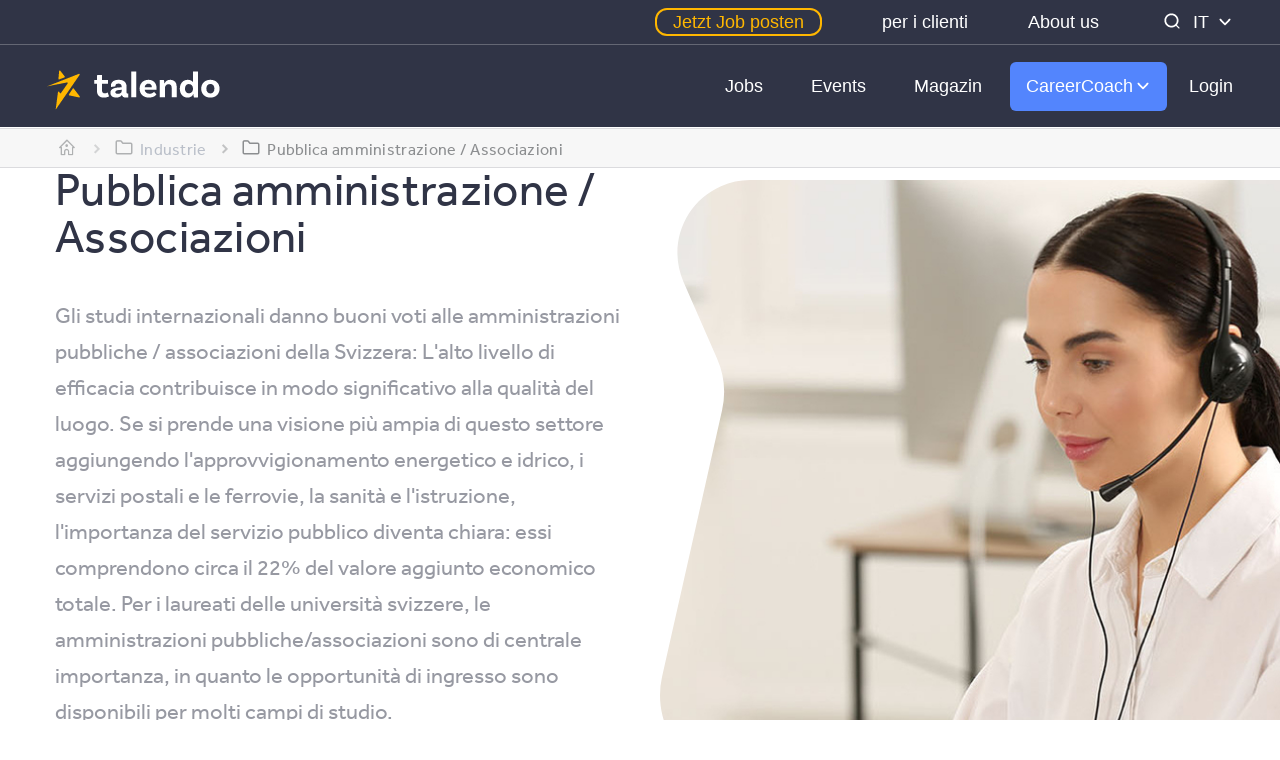

--- FILE ---
content_type: text/html; charset=utf-8
request_url: https://talendo.ch/it/industrie/40-pubblica-amministrazione-associazioni
body_size: 48673
content:
<!DOCTYPE html>
<html lang="it">
  <head>
  <link rel="search" type="application/opensearchdescription+xml" href="/opensearch.xml" title="talendo"></link>
  <title>Pubblica amministrazione / Associazioni</title>
<meta name="description" content="Gli studi internazionali danno buoni voti alle amministrazioni pubbliche / associazioni della Svizzera: L&#39;alto livello di efficacia contribuisce in modo significativo alla qualità del luogo. Se si prende una visione più ampia di questo settore aggiungendo l&#39;approvvigionamento energetico e idrico, i">
<meta property="og:title" content="Pubblica amministrazione / Associazioni">
<meta property="og:description" content="Gli studi internazionali danno buoni voti alle amministrazioni pubbliche / associazioni della Svizzera: L&#39;alto livello di efficacia contribuisce in modo significativo alla qualità del luogo. Se si prende una visione più ampia di questo settore aggiungendo l&#39;approvvigionamento energetico e idrico, i servizi postali e le ferrovie, la sanità e l&#39;istruzione, l&#39;importanza del servizio pubblico diventa chiara: essi comprendono circa il 22% del valore aggiunto economico totale. Per i laureati delle università svizzere, le amministrazioni pubbliche/associazioni sono di centrale importanza, in quanto le opportunità di ingresso sono disponibili per molti campi di studio.">
<meta property="og:url" content="https://talendo.ch/it/industrie/40-pubblica-amministrazione-associazioni">
<meta property="og:image" content="https://cdn1-assets.talendo.ch/uploads/industry_image_item/file/43bb733c1b62a5e374c63cb22fa457b4/1699346455/large_iStock_000037780298XXXLarge-O_FFENTLICHEVERWALTUNG.jpg">
  <meta charset="utf-8"/>
  <meta content="width=device-width, initial-scale=1.0, maximum-scale=1.0, user-scalable=no" name="viewport"/>
  <meta name="format-detection" content="telephone=no"/>
  <meta name="theme-color" content="#ffffff">
  

    <!-- Google Tag Manager -->
  <script>(function(w,d,s,l,i){w[l]=w[l]||[];w[l].push({'gtm.start':
  new Date().getTime(),event:'gtm.js'});var f=d.getElementsByTagName(s)[0],
  j=d.createElement(s),dl=l!='dataLayer'?'&l='+l:'';j.async=true;j.src=
  '//gtm.talendo.ch/gtm.js?id='+i+dl;f.parentNode.insertBefore(j,f);
  })(window,document,'script','dataLayer','GTM-WFHZ98G');</script>
  <!-- End Google Tag Manager -->


  

  
  <meta name="csrf-param" content="authenticity_token" />
<meta name="csrf-token" content="o/PU7FPz6GG6Ws+OtYQ1Qk6ESqfNAFk8ekW3NvHPqdwU3Dfn99INXp3FJY6QZoBoIjfC4UKCWIiK2Kl56jir2g==" />
  <script>
//<![CDATA[
window.gon={};gon.global={"advert":{"apiUrl":"https://recommended.talendo.ch/api/v1","analyticsEnabled":true},"survey":{"apiUrl":"https://nps.talendo.ch/api/v1","appId":"97d14f50-9964-422a-ba55-bf1a4a2e57d4"},"recaptcha":{"recaptchaEnabled":true,"didomiEnabled":false}};gon.flipflop={"together_events":true,"together_events_anonymous_application":true,"split_up_events_on_landing":true,"third_party_job_search":false,"linkedin_crawler":false,"linkedin_crawler_outdater":true,"google_analytics_company_stats":true,"google_analytics_job_stats":true,"google_analytics_event_stats":true,"google_analytics_article_stats":true,"top_companies_and_jobs_on_landing":false,"top_articles_on_landing":false,"trainee_program_menu_item":true,"google_ads":false,"kafka_event_applications_streaming_v2":true,"apple_wallet_passes":false};
//]]>
</script>
  <link rel="stylesheet" href="https://use.typekit.net/cgz8pwc.css">
    <link rel="alternate" href="https://talendo.ch/en/industries/40-pubblica-amministrazione-associazioni" hreflang="en">
    <link rel="alternate" href="https://talendo.ch/de/branchen/40-pubblica-amministrazione-associazioni" hreflang="de">
    <link rel="alternate" href="https://talendo.ch/fr/branches/40-pubblica-amministrazione-associazioni" hreflang="fr">
    <link rel="alternate" href="https://talendo.ch/it/industrie/40-pubblica-amministrazione-associazioni" hreflang="it">

  <link rel="stylesheet" media="screen" href="https://cdn3-assets.talendo.ch/packs/css/application-998fd3c0.css" />
    <script type="text/javascript">
      window.ahoyDefault = {
        visitsUrl: 'https://analytics.talendo.ch/api/v1/visits',
        eventsUrl: 'https://analytics.talendo.ch/api/v1/events',
        properties: {
          app: 'talendo:frontend',
          user_id: null
        }
      };
    </script>

    <script src="https://cdn3-assets.talendo.ch/packs/analytics.3f05e8ec425d93f0e4f1.js"></script>
</head>

  <body class="closed industries candidate">
      <!-- Google Tag Manager -->
  <noscript><iframe src="//gtm.talendo.ch/ns.html?id=GTM-WFHZ98G"
  height="0" width="0" style="display:none;visibility:hidden"></iframe></noscript>
  <!-- End Google Tag Manager -->


    
<div class="subheader__wrap">
  <div class="subheader">
    <ul class="subheader__tabs">
      <li class="subheader__cta"><a target="_blank" href="https://talendo.ch/de/partners/products/6-stelleninserate">Jetzt Job posten</a></li>
      <li><a target="_blank" href="/de/partners/corporates">per i clienti</a></li>
      <li><a href="/en/about-us">About us</a></li>
      <li>
        <a class="subheader__search" href="/it/jobs/search">
          <svg width="26" height="26" viewBox="0 0 1024 1024" fill="none" xmlns="http://www.w3.org/2000/svg">
            <path d="M705.28 666.325l97.28 97.408c5.205 5.014 8.437 12.044 8.437 19.829 0 15.199-12.321 27.52-27.52 27.52-7.785 0-14.815-3.233-19.821-8.429l-0.008-0.009-97.365-97.323c-47.425 39.057-108.787 62.741-175.681 62.741-153.167 0-277.333-124.166-277.333-277.333s124.166-277.333 277.333-277.333c153.167 0 277.333 124.166 277.333 277.333 0 66.893-23.683 128.255-63.122 176.158l0.381-0.477zM490.667 699.392c115.276 0 208.725-93.45 208.725-208.725s-93.45-208.725-208.725-208.725v0c-115.276 0-208.725 93.45-208.725 208.725s93.45 208.725 208.725 208.725v0z"></path>
          </svg>
</a>      </li>
    </ul>
    <div class="d-none d-xl-block header__lang dropdown dropdown_lang">
      <div class="header__lang_inner">
        <span class="dropdown__label">it</span>
        <svg class="dropdown__arrow" viewBox="0 0 26 26" fill="none" xmlns="http://www.w3.org/2000/svg">
          <path fill-rule="evenodd" clip-rule="evenodd" d="M4.41543 10.0794C3.86152 9.50453 3.86152 8.57489 4.41543 8C4.96933 7.4261 5.86694 7.4261 6.42084 8L12.9995 14.821L19.5792 8C20.1331 7.4261 21.0307 7.4261 21.5846 8C22.1385 8.57489 22.1385 9.50453 21.5846 10.0794L14.0022 17.9391C13.4483 18.5131 12.5507 18.5131 11.9968 17.9391L4.41543 10.0794Z"></path>
        </svg>
      </div>
      <ul class="dropdown__list">
            <li class="dropdown__item"><a hreflang="en" rel="alternate" href="/en/industries/40-pubblica-amministrazione-associazioni">English</a></li>
            <li class="dropdown__item"><a hreflang="de" rel="alternate" href="/de/branchen/40-pubblica-amministrazione-associazioni">Deutsch</a></li>
            <li class="dropdown__item"><a hreflang="fr" rel="alternate" href="/fr/branches/40-pubblica-amministrazione-associazioni">Français</a></li>
      </ul>
    </div>
  </div>
</div>

<header class="header__wrap " data-offset="44">
  <div class="header">
    <a class="header__search-icon" href="/it/jobs/search">
      <span class="icon-search"></span>
</a>    <a class="logo header__logo" href="/">
      <svg viewBox="0 2 138 38"  xmlns="http://www.w3.org/2000/svg">
  <path class="logo__star" fill="#ffb700" d="M0 21.29l25.038-9.87a.545.545 0 0 1 .65.817L6.829 39.742l1.805-13.845a.545.545 0 0 1 1.014-.2l.454.792a.545.545 0 0 0 .92.042l5.234-7.488a.545.545 0 0 0-.553-.848L0 21.29zM9.759 15.707l3.97-1.443a.545.545 0 0 0 .244-.848L10.537 9a.545.545 0 0 0-.974.285l-.534 5.86a.545.545 0 0 0 .73.562zM17.682 28.448l7.566 1.62a.545.545 0 0 0 .548-.865l-4.672-6.1a.545.545 0 0 0-.891.035l-2.895 4.481a.545.545 0 0 0 .344.83z"/>
  <path class="logo__name" fill="#ffffff" d="M47.81 26.073l1.135 3.112s-1.454.99-4.101.99c-3.608 0-5.499-1.95-5.499-5.848v-5.032h-2.094v-3.026h2.269V12.4l3.84-.145v4.014h4.83v3.026h-4.83v4.858c0 1.832.698 2.647 2.24 2.647 1.396 0 2.21-.727 2.21-.727zm16.205.814l.174 3.026s-.844.262-1.949.262c-1.89 0-2.91-.728-3.17-2.182-.437.843-1.572 2.182-4.423 2.182-2.967 0-4.654-1.484-4.654-3.782 0-3.404 3.578-4.248 8.698-4.364h.174v-.61c0-1.397-.814-2.328-2.501-2.328-1.513 0-2.357.61-2.357 1.6 0 .204.03.378.117.524l-3.491.581s-.175-.581-.175-1.338c0-2.618 2.298-4.363 6.08-4.363 4.044 0 6.226 2.036 6.226 5.498v4.48c0 .64.232.902.756.902.175 0 .35-.03.495-.088zm-8.233.35c1.92 0 3.083-.99 3.083-2.095v-1.106h-.174c-3.287.088-4.83.553-4.83 1.833 0 .902.728 1.367 1.92 1.367zM66.487 30V9.462h3.986V30h-3.986zm14.4-2.85c1.95 0 2.968-.932 3.55-1.572l1.89 2.182c-.93 1.222-2.938 2.415-5.905 2.415-4.626 0-7.39-2.91-7.39-7.04 0-4.102 2.764-7.04 7.012-7.04 4.014 0 6.312 2.734 6.312 6.487 0 .873-.116 1.454-.116 1.454h-9.25c.348 1.833 1.628 3.113 3.897 3.113zm-.843-8.03c-1.571 0-2.764 1.018-3.055 2.85h5.731c-.03-1.628-1.018-2.85-2.676-2.85zm17.105-3.025c3.404 0 5.12 2.356 5.12 5.469V30h-3.985v-7.738c0-1.63-.815-2.735-2.415-2.735-2.036 0-2.909 1.775-2.909 3.375V30h-3.985V16.27l3.112-.117c.291.902.495 2.298.495 2.88h.116c.67-1.63 2.007-2.938 4.451-2.938zm17.95-6.633h3.985V30l-3.23.116c-.203-.843-.407-2.327-.378-2.705h-.087c-.756 1.629-2.21 2.764-4.567 2.764-3.724 0-6.08-2.939-6.08-6.982 0-4.538 2.793-7.098 6.283-7.098 1.979 0 3.288.756 4.073 1.861V9.462zm-3.172 17.367c1.92 0 3.171-1.629 3.171-3.229v-.93c0-1.514-1.134-3.23-3.258-3.23-1.862 0-3.055 1.455-3.055 3.753 0 2.182 1.222 3.636 3.142 3.636zm16.931-10.734c4.335 0 7.215 2.909 7.215 7.04 0 4.13-2.88 7.04-7.215 7.04-4.363 0-7.243-2.91-7.243-7.04 0-4.131 2.88-7.04 7.243-7.04zm0 10.821c1.95 0 3.171-1.541 3.171-3.781 0-2.211-1.222-3.782-3.17-3.782-1.979 0-3.2 1.57-3.2 3.782 0 2.24 1.221 3.781 3.2 3.781z"/>
</svg>

</a>    <div class="header__nav">
      <div class="header__content">
        <div class="navigation__wrap">
          <nav class="navigation">
            <ul class="navigation__list">
              <li class="d-xl-none navigation__item">
                <a class="navigation__icon" href="/">Home</a>
              </li>
              <li class="navigation__item ">
                <a class="navigation__icon" href="/it/jobs/search">Jobs</a>
              </li>
              <li class="navigation__item ">
                <a class="navigation__icon" href="/it/events">Events</a>
              </li>
              <li class="navigation__item">
                <a class="navigation__icon" href="/de/magazine">Magazin</a>
              </li>
              <li class="navigation__item navigation__item_dropdown navigation__dropdown dropdown dropdown_bubble dropdown_mobile dropdown_on-click_mobile">
                <span class="navigation__item_label  active">
                  <span class="navigation__icon dropdown__label">CareerCoach</span>
                  <svg class="dropdown__arrow" viewBox="0 0 26 26" fill="none" xmlns="http://www.w3.org/2000/svg">
                    <path fill-rule="evenodd" clip-rule="evenodd" d="M4.41543 10.0794C3.86152 9.50453 3.86152 8.57489 4.41543 8C4.96933 7.4261 5.86694 7.4261 6.42084 8L12.9995 14.821L19.5792 8C20.1331 7.4261 21.0307 7.4261 21.5846 8C22.1385 8.57489 22.1385 9.50453 21.5846 10.0794L14.0022 17.9391C13.4483 18.5131 12.5507 18.5131 11.9968 17.9391L4.41543 10.0794Z"></path>
                  </svg>
                </span>
                <ul class="dropdown__list dropdown__list_career dropdown__lg">
                  <li class="dropdown__item ">
                    <a href="/it/career_starter">Career Starter</a>
                  </li>
                  <li class="dropdown__item ">
                    <a href="/it/cv_creator">CV-Creator</a>
                  </li>
                  <li class="dropdown__item dropdown dropdown__submenu_wrapper">
                    <div class="dropdown__submenu_label js-dropdown-submenu active">
                      <div class="navigation__icon dropdown__submenu_name">Berufsstart</div>
                      <svg class="dropdown__arrow dropdown__arrow_dark" viewBox="0 0 26 26" fill="none" xmlns="http://www.w3.org/2000/svg">
                        <path fill-rule="evenodd" clip-rule="evenodd" d="M4.41543 10.0794C3.86152 9.50453 3.86152 8.57489 4.41543 8C4.96933 7.4261 5.86694 7.4261 6.42084 8L12.9995 14.821L19.5792 8C20.1331 7.4261 21.0307 7.4261 21.5846 8C22.1385 8.57489 22.1385 9.50453 21.5846 10.0794L14.0022 17.9391C13.4483 18.5131 12.5507 18.5131 11.9968 17.9391L4.41543 10.0794Z"></path>
                      </svg>
                    </div>
                    <ul class="dropdown__submenu">
                          <li class="dropdown__item">
                            <a href="https://talendo.ch/de/branchen">Branchen</a>
                          </li>
                          <li class="dropdown__item">
                            <a href="https://talendo.ch/de/praktikumsstellen">Praktikumsstellen</a>
                          </li>
                          <li class="dropdown__item">
                            <a href="https://talendo.ch/de/studentenjobs">Studentenjobs</a>
                          </li>
                          <li class="dropdown__item">
                            <a href="https://talendo.ch/de/tatigkeitsbereiche">Tätigkeitsbereiche</a>
                          </li>
                          <li class="dropdown__item">
                            <a href="https://talendo.ch/de/traineeprogramm">Trainee Programme</a>
                          </li>
                          <li class="dropdown__item">
                            <a href="https://talendo.ch/de/werkstudent">Werkstudenten</a>
                          </li>
                    </ul>
                  </li>
                </ul>
              </li>
              <li class="navigation__item d-xl-none">
                <a target="_blank" class="navigation__icon" href="/it/partners/corporates">per i clienti</a>
              </li>
              <li class="navigation__item d-xl-none">
                <a class="navigation__icon" href="/en/about-us">About us</a>
              </li>
              <li class="d-xl-none navigation__item navigation__item_dropdown dropdown dropdown_mobile dropdown_on-click">
                <span class="navigation__item_label">
                  <span class="navigation__icon dropdown__label">Language: Italiano</span>
                  <svg class="dropdown__arrow" viewBox="0 0 26 26" fill="none" xmlns="http://www.w3.org/2000/svg">
                    <path fill-rule="evenodd" clip-rule="evenodd" d="M4.41543 10.0794C3.86152 9.50453 3.86152 8.57489 4.41543 8C4.96933 7.4261 5.86694 7.4261 6.42084 8L12.9995 14.821L19.5792 8C20.1331 7.4261 21.0307 7.4261 21.5846 8C22.1385 8.57489 22.1385 9.50453 21.5846 10.0794L14.0022 17.9391C13.4483 18.5131 12.5507 18.5131 11.9968 17.9391L4.41543 10.0794Z"></path>
                  </svg>
                </span>
                <ul class="dropdown__list dropdown__list_lang">
                      <li class="dropdown__item">
                        <a hreflang="en" rel="alternate" href="/en/industries/40-pubblica-amministrazione-associazioni">
                          English
</a>                      </li>
                      <li class="dropdown__item">
                        <a hreflang="de" rel="alternate" href="/de/branchen/40-pubblica-amministrazione-associazioni">
                          Deutsch
</a>                      </li>
                      <li class="dropdown__item">
                        <a hreflang="fr" rel="alternate" href="/fr/branches/40-pubblica-amministrazione-associazioni">
                          Français
</a>                      </li>
                </ul>
              </li>
            </ul>
          </nav>
        </div>
          <div class="header__auth header__footer">
            <a class="btn btn_border header__login" href="/it/users/login">Login</a>
          </div>

      </div>
    </div>
    <div class="navigation__toggle js-toggle-navigation">
      <span></span>
      <span></span>
      <span></span>
      <span></span>
    </div>
  </div>
</header>

    <main>
      
        <div class="breadcrumbs">
    <ol class="breadcrumbs__list" itemscope itemtype="https://schema.org/BreadcrumbList">
        <li class="breadcrumbs__item" itemprop="itemListElement" itemscope itemtype="https://schema.org/ListItem">
          <i class="icon-house"></i>
          <a itemprop="item" href="https://talendo.ch/"><span class="breadcrumbs__home" itemprop="name">Home</span></a>
          <meta itemprop="position" content="1"/>
        </li>
        <li class="breadcrumbs__item" itemprop="itemListElement" itemscope itemtype="https://schema.org/ListItem">
          <i class="icon-category"></i>
          <a itemprop="item" href="https://talendo.ch/it/industrie"><span class="breadcrumbs__text" itemprop="name">Industrie</span></a>
          <meta itemprop="position" content="2"/>
        </li>
        <li class="breadcrumbs__item" itemprop="itemListElement" itemscope itemtype="https://schema.org/ListItem">
          <i class="icon-category"></i>
          <span class="breadcrumbs__text" itemprop="name">Pubblica amministrazione / Associazioni</span>
          <meta itemprop="position" content="3"/>
        </li>
    </ol>
  </div>


<div class="hero-show">
  <section class="hero">
  <div class="hero__img hero__custom-img mask mask_polygon" style="background: url('https://cdn1-assets.talendo.ch/uploads/industry_image_item/file/43bb733c1b62a5e374c63cb22fa457b4/1699346455/large_iStock_000037780298XXXLarge-O_FFENTLICHEVERWALTUNG.jpg');"></div>
  <div class="container">
    <div class="row align-items-center hero__inner">
      <div class="col-12 col-lg-6">
        <h1>Pubblica amministrazione / Associazioni</h1>
        <div class="heading_sub"><p>Gli studi internazionali danno buoni voti alle amministrazioni pubbliche / associazioni della Svizzera: L'alto livello di efficacia contribuisce in modo significativo alla qualità del luogo. Se si prende una visione più ampia di questo settore aggiungendo l'approvvigionamento energetico e idrico, i servizi postali e le ferrovie, la sanità e l'istruzione, l'importanza del servizio pubblico diventa chiara: essi comprendono circa il 22% del valore aggiunto economico totale. Per i laureati delle università svizzere, le amministrazioni pubbliche/associazioni sono di centrale importanza, in quanto le opportunità di ingresso sono disponibili per molti campi di studio.</p></div>
        <a class="btn btn_primary job-alert-link-show-category" href="/it/candidates/sign_in">Crea un avviso di lavoro</a>
      </div>
    </div>
  </div>
</section>

</div>

<section class="industry-companies">
  <div class="container">
    <div class="row">
      <div class="col-12 col-lg-4 col-xl-3">
          <div class="company-img js-company-img mt-3 hidden" data-slug="category" data-lang="it" data-click-event="click_on_banner_on_industry" data-view-event="view_banner_on_industry" data-track-properties="{&quot;industry_id&quot;:40,&quot;industry_name&quot;:&quot;Pubblica amministrazione / Associazioni&quot;}"></div>
      </div>
      <div class="col-12 col-lg-8 col-xl-9">
        <div class="row industry-companies__wrapper">
          <div class="col-12">
            <h2>Le migliori aziende</h2>
          </div>
            <div class="col-12 col-md-6 col-xl-4 industry-companies__item">
  <div class="card card_company">
    <a class="card__body" target="_blank" href="/it/compagnie/735-bundesverwaltung">
      <span class="card__img no-padding">
        <img alt="Bundesverwaltung Logo talendo" title="Bundesverwaltung Logo talendo" src="https://cdn1-assets.talendo.ch/uploads/logo_image_item/file/f016e59c7ad8b1d72903bb1aa5720d53/1724851773/profile_bundesverwaltung-logo-talendo.JPG" />
      </span>
      <span class="card__title">Amministrazione federale</span>
      <span class="card__subtitle">Pubblica amministrazione / Associazioni</span>
</a>    <div class="card__footer">
      <div class="card__jobs-count">
        <a target="_blank" href="/it/compagnie/735-bundesverwaltung/jobs">
          157&nbspLavori
</a>      </div>
      <a class="js-job-company-like btn btn_xs btn_add" href="/it/users/login">Segui</a>
    </div>

    <tatrack data-event="view_company_on_industry" data-properties="{&quot;company_id&quot;:735,&quot;company_name&quot;:&quot;Bundesverwaltung&quot;}"></tatrack>
  </div>
</div><div class="col-12 col-md-6 col-xl-4 industry-companies__item">
  <div class="card card_company">
    <a class="card__body" target="_blank" href="/it/compagnie/809-kanton-aargau">
      <span class="card__img no-padding">
        <img alt="Kanton Aargau  Logo talendo" title="Kanton Aargau  Logo talendo" src="https://cdn2-assets.talendo.ch/uploads/logo_image_item/file/0422e8355e7a19bcd12e88813692f0e0/1672743391/profile_kanton-aargau-logo-talendo.jpg" />
      </span>
      <span class="card__title">Kanton Aargau </span>
      <span class="card__subtitle">Pubblica amministrazione / Associazioni</span>
</a>    <div class="card__footer">
      <div class="card__jobs-count">
        <a target="_blank" href="/it/compagnie/809-kanton-aargau/jobs">
          12&nbspLavori
</a>      </div>
      <a class="js-job-company-like btn btn_xs btn_add" href="/it/users/login">Segui</a>
    </div>

    <tatrack data-event="view_company_on_industry" data-properties="{&quot;company_id&quot;:809,&quot;company_name&quot;:&quot;Kanton Aargau &quot;}"></tatrack>
  </div>
</div><div class="col-12 col-md-6 col-xl-4 industry-companies__item">
  <div class="card card_company">
    <a class="card__body" target="_blank" href="/it/compagnie/1932-buendner-stiftung-innozet">
      <span class="card__img no-padding">
        <img alt="Bündner Stiftung INNOZET Logo talendo" title="Bündner Stiftung INNOZET Logo talendo" src="https://cdn2-assets.talendo.ch/uploads/logo_image_item/file/46994a3cd8d943d03b44b8fc9792d435/1513262391/profile_buendner-stiftung-innozet-logo-talendo.png" />
      </span>
      <span class="card__title">Bündner Stiftung INNOZET</span>
      <span class="card__subtitle">Pubblica amministrazione / Associazioni</span>
</a>    <div class="card__footer">
      <div class="card__jobs-count">
        <a target="_blank" href="/it/compagnie/1932-buendner-stiftung-innozet/jobs">
          0&nbspLavori
</a>      </div>
      <a class="js-job-company-like btn btn_xs btn_add" href="/it/users/login">Segui</a>
    </div>

    <tatrack data-event="view_company_on_industry" data-properties="{&quot;company_id&quot;:1932,&quot;company_name&quot;:&quot;Bündner Stiftung INNOZET&quot;}"></tatrack>
  </div>
</div>
        </div>
      </div>
    </div>
  </div>
</section>


<section class="industry-jobs js-scrollto-element js-industries-page jobs-data"
         data-offset="100"
         data-links="{&quot;login&quot;:&quot;/it/users/login&quot;,&quot;job_alerts&quot;:&quot;/it/job-alerts&quot;}"
         data-root-url="/it/industrie/40-pubblica-amministrazione-associazioni"
         data-industry-id="40"
         data-param="industries"
         data-page="industries_jobs"
         data-filters="[{&quot;counts_param&quot;:&quot;work_types&quot;,&quot;url_param&quot;:&quot;work_type_ids&quot;,&quot;label&quot;:&quot;Tipi di lavoro&quot;,&quot;data&quot;:[{&quot;id&quot;:3,&quot;name&quot;:&quot;Stage&quot;,&quot;counts_by&quot;:3},{&quot;id&quot;:2,&quot;name&quot;:&quot;Part-time&quot;,&quot;counts_by&quot;:2},{&quot;id&quot;:5,&quot;name&quot;:&quot;Tirocinio&quot;,&quot;counts_by&quot;:5},{&quot;id&quot;:1,&quot;name&quot;:&quot;Tempo pieno&quot;,&quot;counts_by&quot;:1},{&quot;id&quot;:4,&quot;name&quot;:&quot;Studente lavoratore&quot;,&quot;counts_by&quot;:4}]},{&quot;counts_param&quot;:&quot;entry_levels&quot;,&quot;url_param&quot;:&quot;entry_level_ids&quot;,&quot;label&quot;:&quot;Livello di entrata&quot;,&quot;data&quot;:[{&quot;id&quot;:2,&quot;name&quot;:&quot;Studente&quot;,&quot;counts_by&quot;:2},{&quot;id&quot;:3,&quot;name&quot;:&quot;Laurea triennale&quot;,&quot;counts_by&quot;:3},{&quot;id&quot;:4,&quot;name&quot;:&quot;Master&quot;,&quot;counts_by&quot;:4},{&quot;id&quot;:7,&quot;name&quot;:&quot;Laurea triennale/Master&quot;,&quot;counts_by&quot;:7},{&quot;id&quot;:5,&quot;name&quot;:&quot;PhD/Dr.&quot;,&quot;counts_by&quot;:5},{&quot;id&quot;:6,&quot;name&quot;:&quot;1-3 J. esperienza&quot;,&quot;counts_by&quot;:6},{&quot;id&quot;:1,&quot;name&quot;:&quot;mancante&quot;,&quot;counts_by&quot;:1}]},{&quot;counts_param&quot;:&quot;job_languages&quot;,&quot;url_param&quot;:&quot;job_language_ids&quot;,&quot;label&quot;:&quot;Lingua dell&#39;annuncio&quot;,&quot;data&quot;:[{&quot;id&quot;:2,&quot;name&quot;:&quot;Tedesco&quot;,&quot;iso6391&quot;:&quot;de&quot;,&quot;counts_by&quot;:2},{&quot;id&quot;:1,&quot;name&quot;:&quot;Inglese&quot;,&quot;iso6391&quot;:&quot;en&quot;,&quot;counts_by&quot;:1},{&quot;id&quot;:3,&quot;name&quot;:&quot;Francese&quot;,&quot;iso6391&quot;:&quot;fr&quot;,&quot;counts_by&quot;:3},{&quot;id&quot;:4,&quot;name&quot;:&quot;Italiano&quot;,&quot;iso6391&quot;:&quot;it&quot;,&quot;counts_by&quot;:4}]},{&quot;counts_param&quot;:&quot;number_employees_groups&quot;,&quot;url_param&quot;:&quot;number_employees_group_ids&quot;,&quot;label&quot;:&quot;Impiegati&quot;,&quot;data&quot;:[{&quot;id&quot;:1,&quot;name&quot;:&quot;1-10&quot;,&quot;counts_by&quot;:&quot;*-11.0&quot;},{&quot;id&quot;:2,&quot;name&quot;:&quot;11-100&quot;,&quot;counts_by&quot;:&quot;11.0-101.0&quot;},{&quot;id&quot;:3,&quot;name&quot;:&quot;101-1000&quot;,&quot;counts_by&quot;:&quot;101.0-1001.0&quot;},{&quot;id&quot;:4,&quot;name&quot;:&quot;&gt;1000&quot;,&quot;counts_by&quot;:&quot;1001.0-*&quot;},{&quot;id&quot;:5,&quot;name&quot;:&quot;n/a&quot;,&quot;counts_by&quot;:&quot;missing&quot;}]},{&quot;counts_param&quot;:&quot;regions&quot;,&quot;url_param&quot;:&quot;region_ids&quot;,&quot;label&quot;:&quot;Regioni&quot;,&quot;data&quot;:[{&quot;id&quot;:20,&quot;name&quot;:&quot;Zurigo&quot;,&quot;counts_by&quot;:20},{&quot;id&quot;:4,&quot;name&quot;:&quot;Berna&quot;,&quot;counts_by&quot;:4},{&quot;id&quot;:2,&quot;name&quot;:&quot;Ginevra&quot;,&quot;counts_by&quot;:2},{&quot;id&quot;:69,&quot;name&quot;:&quot;Appenzello Esterno&quot;,&quot;counts_by&quot;:69},{&quot;id&quot;:24,&quot;name&quot;:&quot;Appenzello Interno&quot;,&quot;counts_by&quot;:24},{&quot;id&quot;:10,&quot;name&quot;:&quot;Argovia&quot;,&quot;counts_by&quot;:10},{&quot;id&quot;:117,&quot;name&quot;:&quot;Ausland&quot;,&quot;counts_by&quot;:117},{&quot;id&quot;:84,&quot;name&quot;:&quot;Basel&quot;,&quot;counts_by&quot;:84},{&quot;id&quot;:121,&quot;name&quot;:&quot;Basel-Land&quot;,&quot;counts_by&quot;:121},{&quot;id&quot;:34,&quot;name&quot;:&quot;Basilea Campagna&quot;,&quot;counts_by&quot;:34},{&quot;id&quot;:9,&quot;name&quot;:&quot;Basilea Città&quot;,&quot;counts_by&quot;:9},{&quot;id&quot;:101,&quot;name&quot;:&quot;Brüttisellen&quot;,&quot;counts_by&quot;:101},{&quot;id&quot;:103,&quot;name&quot;:&quot;Cham&quot;,&quot;counts_by&quot;:103},{&quot;id&quot;:83,&quot;name&quot;:&quot;Dietlikon&quot;,&quot;counts_by&quot;:83},{&quot;id&quot;:3,&quot;name&quot;:&quot;Friburgo&quot;,&quot;counts_by&quot;:3},{&quot;id&quot;:108,&quot;name&quot;:&quot;Geroldswil&quot;,&quot;counts_by&quot;:108},{&quot;id&quot;:7,&quot;name&quot;:&quot;Giura&quot;,&quot;counts_by&quot;:7},{&quot;id&quot;:23,&quot;name&quot;:&quot;Glarona&quot;,&quot;counts_by&quot;:23},{&quot;id&quot;:90,&quot;name&quot;:&quot;Glattpark&quot;,&quot;counts_by&quot;:90},{&quot;id&quot;:18,&quot;name&quot;:&quot;Grigioni&quot;,&quot;counts_by&quot;:18},{&quot;id&quot;:114,&quot;name&quot;:&quot;Hergiswil&quot;,&quot;counts_by&quot;:114},{&quot;id&quot;:88,&quot;name&quot;:&quot;Hersberg&quot;,&quot;counts_by&quot;:88},{&quot;id&quot;:85,&quot;name&quot;:&quot;Hurden&quot;,&quot;counts_by&quot;:85},{&quot;id&quot;:120,&quot;name&quot;:&quot;Kanton Luzern&quot;,&quot;counts_by&quot;:120},{&quot;id&quot;:113,&quot;name&quot;:&quot;Kloten&quot;,&quot;counts_by&quot;:113},{&quot;id&quot;:87,&quot;name&quot;:&quot;Langenthal&quot;,&quot;counts_by&quot;:87},{&quot;id&quot;:80,&quot;name&quot;:&quot;Lausanne&quot;,&quot;counts_by&quot;:80},{&quot;id&quot;:99,&quot;name&quot;:&quot;Lengnau&quot;,&quot;counts_by&quot;:99},{&quot;id&quot;:11,&quot;name&quot;:&quot;Lucerna&quot;,&quot;counts_by&quot;:11},{&quot;id&quot;:110,&quot;name&quot;:&quot;Malters&quot;,&quot;counts_by&quot;:110},{&quot;id&quot;:6,&quot;name&quot;:&quot;Neuchâtel&quot;,&quot;counts_by&quot;:6},{&quot;id&quot;:13,&quot;name&quot;:&quot;Nidvaldo&quot;,&quot;counts_by&quot;:13},{&quot;id&quot;:102,&quot;name&quot;:&quot;Obfelden&quot;,&quot;counts_by&quot;:102},{&quot;id&quot;:12,&quot;name&quot;:&quot;Obvaldo&quot;,&quot;counts_by&quot;:12},{&quot;id&quot;:100,&quot;name&quot;:&quot;Ostermundigen&quot;,&quot;counts_by&quot;:100},{&quot;id&quot;:98,&quot;name&quot;:&quot;Paradiso TI&quot;,&quot;counts_by&quot;:98},{&quot;id&quot;:92,&quot;name&quot;:&quot;Renens&quot;,&quot;counts_by&quot;:92},{&quot;id&quot;:105,&quot;name&quot;:&quot;Richterswil&quot;,&quot;counts_by&quot;:105},{&quot;id&quot;:19,&quot;name&quot;:&quot;San Gallo&quot;,&quot;counts_by&quot;:19},{&quot;id&quot;:107,&quot;name&quot;:&quot;Schlieren&quot;,&quot;counts_by&quot;:107},{&quot;id&quot;:106,&quot;name&quot;:&quot;Schlieren&quot;,&quot;counts_by&quot;:106},{&quot;id&quot;:21,&quot;name&quot;:&quot;Sciaffusa&quot;,&quot;counts_by&quot;:21},{&quot;id&quot;:93,&quot;name&quot;:&quot;Sissach&quot;,&quot;counts_by&quot;:93},{&quot;id&quot;:8,&quot;name&quot;:&quot;Soletta&quot;,&quot;counts_by&quot;:8},{&quot;id&quot;:91,&quot;name&quot;:&quot;Steinhausen&quot;,&quot;counts_by&quot;:91},{&quot;id&quot;:16,&quot;name&quot;:&quot;Svitto&quot;,&quot;counts_by&quot;:16},{&quot;id&quot;:17,&quot;name&quot;:&quot;Tessin&quot;,&quot;counts_by&quot;:17},{&quot;id&quot;:112,&quot;name&quot;:&quot;Thal&quot;,&quot;counts_by&quot;:112},{&quot;id&quot;:97,&quot;name&quot;:&quot;Thalwil&quot;,&quot;counts_by&quot;:97},{&quot;id&quot;:81,&quot;name&quot;:&quot;Thun&quot;,&quot;counts_by&quot;:81},{&quot;id&quot;:70,&quot;name&quot;:&quot;_Ticino&quot;,&quot;counts_by&quot;:70},{&quot;id&quot;:22,&quot;name&quot;:&quot;Turgovia&quot;,&quot;counts_by&quot;:22},{&quot;id&quot;:15,&quot;name&quot;:&quot;Uri&quot;,&quot;counts_by&quot;:15},{&quot;id&quot;:5,&quot;name&quot;:&quot;Vallese&quot;,&quot;counts_by&quot;:5},{&quot;id&quot;:1,&quot;name&quot;:&quot;Vaud&quot;,&quot;counts_by&quot;:1},{&quot;id&quot;:82,&quot;name&quot;:&quot;Wettingen&quot;,&quot;counts_by&quot;:82},{&quot;id&quot;:89,&quot;name&quot;:&quot;Winterthur&quot;,&quot;counts_by&quot;:89},{&quot;id&quot;:104,&quot;name&quot;:&quot;Wolfhausen ZH&quot;,&quot;counts_by&quot;:104},{&quot;id&quot;:109,&quot;name&quot;:&quot;Wollerau&quot;,&quot;counts_by&quot;:109},{&quot;id&quot;:94,&quot;name&quot;:&quot;Zermatt&quot;,&quot;counts_by&quot;:94},{&quot;id&quot;:14,&quot;name&quot;:&quot;Zugo&quot;,&quot;counts_by&quot;:14},{&quot;id&quot;:36,&quot;name&quot;:&quot;Baden-Württemberg&quot;,&quot;counts_by&quot;:36},{&quot;id&quot;:126,&quot;name&quot;:&quot;Balzers&quot;,&quot;counts_by&quot;:126},{&quot;id&quot;:29,&quot;name&quot;:&quot;Bayern&quot;,&quot;counts_by&quot;:29},{&quot;id&quot;:28,&quot;name&quot;:&quot;Berlin&quot;,&quot;counts_by&quot;:28},{&quot;id&quot;:37,&quot;name&quot;:&quot;Brandenburg&quot;,&quot;counts_by&quot;:37},{&quot;id&quot;:96,&quot;name&quot;:&quot;Freiburg im Breisgau&quot;,&quot;counts_by&quot;:96},{&quot;id&quot;:25,&quot;name&quot;:&quot;Fürstentum Liechtenstein&quot;,&quot;counts_by&quot;:25},{&quot;id&quot;:86,&quot;name&quot;:&quot;Gießen&quot;,&quot;counts_by&quot;:86},{&quot;id&quot;:38,&quot;name&quot;:&quot;Hamburg&quot;,&quot;counts_by&quot;:38},{&quot;id&quot;:27,&quot;name&quot;:&quot;Hessen&quot;,&quot;counts_by&quot;:27},{&quot;id&quot;:40,&quot;name&quot;:&quot;Niedersachsen&quot;,&quot;counts_by&quot;:40},{&quot;id&quot;:41,&quot;name&quot;:&quot;Nordrhein-Westfalen&quot;,&quot;counts_by&quot;:41},{&quot;id&quot;:65,&quot;name&quot;:&quot;Oberbayern&quot;,&quot;counts_by&quot;:65},{&quot;id&quot;:39,&quot;name&quot;:&quot;Rheinland-Pfalz&quot;,&quot;counts_by&quot;:39},{&quot;id&quot;:71,&quot;name&quot;:&quot;Ruggell&quot;,&quot;counts_by&quot;:71},{&quot;id&quot;:64,&quot;name&quot;:&quot;Sachsen-Anhalt&quot;,&quot;counts_by&quot;:64},{&quot;id&quot;:76,&quot;name&quot;:&quot;Schaan&quot;,&quot;counts_by&quot;:76},{&quot;id&quot;:78,&quot;name&quot;:&quot;Schleswig-Holstein&quot;,&quot;counts_by&quot;:78},{&quot;id&quot;:72,&quot;name&quot;:&quot;Thüringen&quot;,&quot;counts_by&quot;:72},{&quot;id&quot;:62,&quot;name&quot;:&quot;Vaduz&quot;,&quot;counts_by&quot;:62},{&quot;id&quot;:66,&quot;name&quot;:&quot;n/a&quot;,&quot;counts_by&quot;:66}],&quot;limit&quot;:3},{&quot;counts_param&quot;:&quot;categories&quot;,&quot;url_param&quot;:&quot;category_ids&quot;,&quot;label&quot;:&quot;Categorie&quot;,&quot;data&quot;:[{&quot;id&quot;:37,&quot;name&quot;:&quot;Pianificazione, strategia e consulenze&quot;,&quot;counts_by&quot;:37},{&quot;id&quot;:22,&quot;name&quot;:&quot;Tasse e finanze&quot;,&quot;counts_by&quot;:22},{&quot;id&quot;:26,&quot;name&quot;:&quot;Marketing e comunicazione&quot;,&quot;counts_by&quot;:26},{&quot;id&quot;:23,&quot;name&quot;:&quot;Acquisti&quot;,&quot;counts_by&quot;:23},{&quot;id&quot;:20,&quot;name&quot;:&quot;Amministrazione&quot;,&quot;counts_by&quot;:20},{&quot;id&quot;:29,&quot;name&quot;:&quot;Compravendita&quot;,&quot;counts_by&quot;:29},{&quot;id&quot;:43,&quot;name&quot;:&quot;Contabilità e controlling&quot;,&quot;counts_by&quot;:43},{&quot;id&quot;:39,&quot;name&quot;:&quot;Design, media e creatività&quot;,&quot;counts_by&quot;:39},{&quot;id&quot;:28,&quot;name&quot;:&quot;Editoriale&quot;,&quot;counts_by&quot;:28},{&quot;id&quot;:36,&quot;name&quot;:&quot;Gestione manageriale&quot;,&quot;counts_by&quot;:36},{&quot;id&quot;:42,&quot;name&quot;:&quot;Immobiliare, Real Estate e immobili&quot;,&quot;counts_by&quot;:42},{&quot;id&quot;:31,&quot;name&quot;:&quot;Informatica e software&quot;,&quot;counts_by&quot;:31},{&quot;id&quot;:38,&quot;name&quot;:&quot;Ingegneria&quot;,&quot;counts_by&quot;:38},{&quot;id&quot;:24,&quot;name&quot;:&quot;Logistica e trasporti&quot;,&quot;counts_by&quot;:24},{&quot;id&quot;:46,&quot;name&quot;:&quot;Management&quot;,&quot;counts_by&quot;:46},{&quot;id&quot;:40,&quot;name&quot;:&quot;Medicina, psicologia e salute&quot;,&quot;counts_by&quot;:40},{&quot;id&quot;:41,&quot;name&quot;:&quot;Occupazione secondaria e intrattenimeno&quot;,&quot;counts_by&quot;:41},{&quot;id&quot;:33,&quot;name&quot;:&quot;Produzione&quot;,&quot;counts_by&quot;:33},{&quot;id&quot;:44,&quot;name&quot;:&quot;Projektmanagement&quot;,&quot;counts_by&quot;:44},{&quot;id&quot;:45,&quot;name&quot;:&quot;Qualitätssicherung&quot;,&quot;counts_by&quot;:45},{&quot;id&quot;:27,&quot;name&quot;:&quot;Ricerca e sviluppo&quot;,&quot;counts_by&quot;:27},{&quot;id&quot;:21,&quot;name&quot;:&quot;Risorse umane (HR)&quot;,&quot;counts_by&quot;:21},{&quot;id&quot;:35,&quot;name&quot;:&quot;Servizi legali e giuridici&quot;,&quot;counts_by&quot;:35},{&quot;id&quot;:30,&quot;name&quot;:&quot;Servizio clienti&quot;,&quot;counts_by&quot;:30}],&quot;limit&quot;:3}]"
>
  Loading...
</section>

<section class="events">
  <div class="container">
    <div class="editor">
      <h2>Pubblica amministrazione / Associazioni</h2>
      <div><p>Gli studi internazionali danno buoni voti alle amministrazioni pubbliche / associazioni della Svizzera: L'alto livello di efficacia contribuisce in modo significativo alla qualità del luogo. Se si prende una visione più ampia di questo settore aggiungendo l'approvvigionamento energetico e idrico, i servizi postali e le ferrovie, la sanità e l'istruzione, l'importanza del servizio pubblico diventa chiara: essi comprendono circa il 22% del valore aggiunto economico totale. Per i laureati delle università svizzere, le amministrazioni pubbliche/associazioni sono di centrale importanza, in quanto le opportunità di ingresso sono disponibili per molti campi di studio.</p></div>
    </div>
  </div>
</section>

<script src="https://cdn3-assets.talendo.ch/packs/industry_jobs.3f05e8ec425d93f0e4f1.js"></script>

    </main>
    
    
    
  <footer>
    <svg viewBox="0 0 34 37" xmlns="http://www.w3.org/2000/svg" class="footer__svg">
      <path d="M0 13.1738L32.2299 0.435564C32.605 0.290812 33.009 0.464515 33.1532 0.840872C33.2398 1.07248 33.2109 1.30408 33.0667 1.50673L8.80046 37.0001L11.1088 19.1086C11.1665 18.7323 11.5127 18.4428 11.8878 18.5007C12.1187 18.5296 12.2918 18.6454 12.4072 18.8481L12.9843 19.8614C13.1863 20.2088 13.6191 20.3246 13.9365 20.1219C14.023 20.064 14.1096 20.0061 14.1673 19.9193L20.9191 10.2498C21.15 9.93133 21.0634 9.49708 20.746 9.26547C20.6017 9.14967 20.3998 9.12072 20.1978 9.14967L0 13.1738Z"/>
    </svg>
    <div class="container footer__container">
      <div class="footer__row">
        <a class="footer__logo" href="/">
          <svg viewBox="0 2 138 38"  xmlns="http://www.w3.org/2000/svg">
  <path class="logo__star" fill="#ffb700" d="M0 21.29l25.038-9.87a.545.545 0 0 1 .65.817L6.829 39.742l1.805-13.845a.545.545 0 0 1 1.014-.2l.454.792a.545.545 0 0 0 .92.042l5.234-7.488a.545.545 0 0 0-.553-.848L0 21.29zM9.759 15.707l3.97-1.443a.545.545 0 0 0 .244-.848L10.537 9a.545.545 0 0 0-.974.285l-.534 5.86a.545.545 0 0 0 .73.562zM17.682 28.448l7.566 1.62a.545.545 0 0 0 .548-.865l-4.672-6.1a.545.545 0 0 0-.891.035l-2.895 4.481a.545.545 0 0 0 .344.83z"/>
  <path class="logo__name" fill="#ffffff" d="M47.81 26.073l1.135 3.112s-1.454.99-4.101.99c-3.608 0-5.499-1.95-5.499-5.848v-5.032h-2.094v-3.026h2.269V12.4l3.84-.145v4.014h4.83v3.026h-4.83v4.858c0 1.832.698 2.647 2.24 2.647 1.396 0 2.21-.727 2.21-.727zm16.205.814l.174 3.026s-.844.262-1.949.262c-1.89 0-2.91-.728-3.17-2.182-.437.843-1.572 2.182-4.423 2.182-2.967 0-4.654-1.484-4.654-3.782 0-3.404 3.578-4.248 8.698-4.364h.174v-.61c0-1.397-.814-2.328-2.501-2.328-1.513 0-2.357.61-2.357 1.6 0 .204.03.378.117.524l-3.491.581s-.175-.581-.175-1.338c0-2.618 2.298-4.363 6.08-4.363 4.044 0 6.226 2.036 6.226 5.498v4.48c0 .64.232.902.756.902.175 0 .35-.03.495-.088zm-8.233.35c1.92 0 3.083-.99 3.083-2.095v-1.106h-.174c-3.287.088-4.83.553-4.83 1.833 0 .902.728 1.367 1.92 1.367zM66.487 30V9.462h3.986V30h-3.986zm14.4-2.85c1.95 0 2.968-.932 3.55-1.572l1.89 2.182c-.93 1.222-2.938 2.415-5.905 2.415-4.626 0-7.39-2.91-7.39-7.04 0-4.102 2.764-7.04 7.012-7.04 4.014 0 6.312 2.734 6.312 6.487 0 .873-.116 1.454-.116 1.454h-9.25c.348 1.833 1.628 3.113 3.897 3.113zm-.843-8.03c-1.571 0-2.764 1.018-3.055 2.85h5.731c-.03-1.628-1.018-2.85-2.676-2.85zm17.105-3.025c3.404 0 5.12 2.356 5.12 5.469V30h-3.985v-7.738c0-1.63-.815-2.735-2.415-2.735-2.036 0-2.909 1.775-2.909 3.375V30h-3.985V16.27l3.112-.117c.291.902.495 2.298.495 2.88h.116c.67-1.63 2.007-2.938 4.451-2.938zm17.95-6.633h3.985V30l-3.23.116c-.203-.843-.407-2.327-.378-2.705h-.087c-.756 1.629-2.21 2.764-4.567 2.764-3.724 0-6.08-2.939-6.08-6.982 0-4.538 2.793-7.098 6.283-7.098 1.979 0 3.288.756 4.073 1.861V9.462zm-3.172 17.367c1.92 0 3.171-1.629 3.171-3.229v-.93c0-1.514-1.134-3.23-3.258-3.23-1.862 0-3.055 1.455-3.055 3.753 0 2.182 1.222 3.636 3.142 3.636zm16.931-10.734c4.335 0 7.215 2.909 7.215 7.04 0 4.13-2.88 7.04-7.215 7.04-4.363 0-7.243-2.91-7.243-7.04 0-4.131 2.88-7.04 7.243-7.04zm0 10.821c1.95 0 3.171-1.541 3.171-3.781 0-2.211-1.222-3.782-3.17-3.782-1.979 0-3.2 1.57-3.2 3.782 0 2.24 1.221 3.781 3.2 3.781z"/>
</svg>

</a>        <div class="footer__links">
          <div class="footer__col">
            <ul>
              <li class="footer__title">Partner werden</li>
                <li><a class="footer__link" href="/de/partners/universities">Für Hochschulen</a></li>
                <li><a class="footer__link" href="/de/partners/corporates">Für Unternehmen</a></li>
            </ul>
            <ul>
                <li><a class="footer__link" href="/it/events">Events</a></li>
                <li><a class="footer__link" href="/it/jobs/search">Jobs</a></li>
                <li><a class="footer__link" href="/de/magazine">Magazin</a></li>
                <li><a class="footer__link" href="https://join.com/companies/together">Karriere bei talendo</a></li>
            </ul>
            <ul>
              <li class="footer__title">Tools</li>
                <li><a class="footer__link" href="/it/cv_creator">CV Creator</a></li>
                <li><a class="footer__link" href="/it/career_starter">Tools aus Career Starter</a></li>
            </ul>
          </div>
          <div class="footer__col mb-0">
            <div>
              <div class="footer__title mb-2 p-0">Newsletter abonnieren</div>
              <div class="inline-block">
                <a class="footer__btn" href="/it/job-alerts">Jetzt abonnieren</a>
              </div>
            </div>
            <div>
              <div class="footer__title mb-3 p-0">Folge uns</div>
              <div class="footer__social">
                  <a class="footer__social-link" href="https://www.instagram.com/talendo_ch/" target="_blank">
                    <svg viewBox="0 0 26 26" fill="none" xmlns="http://www.w3.org/2000/svg">
        <path fill="white" fill-rule="evenodd" clip-rule="evenodd" d="M12.8559 5.59609C15.2219 5.59609 15.4996 5.60664 16.4348 5.64883C17.2996 5.6875 17.7672 5.83164 18.0801 5.95469C18.4949 6.11641 18.7902 6.30625 19.0996 6.61563C19.409 6.925 19.6023 7.22031 19.7605 7.63516C19.8801 7.94805 20.0277 8.41562 20.0664 9.28047C20.1086 10.2156 20.1191 10.4934 20.1191 12.8594C20.1191 15.2254 20.1086 15.5031 20.0664 16.4383C20.0277 17.3031 19.8836 17.7707 19.7605 18.0836C19.5988 18.4984 19.409 18.7938 19.0996 19.1031C18.7902 19.4125 18.4949 19.6059 18.0801 19.7641C17.7672 19.8836 17.2996 20.0312 16.4348 20.0699C15.4996 20.1121 15.2219 20.1227 12.8559 20.1227C10.4898 20.1227 10.2121 20.1121 9.27695 20.0699C8.41211 20.0312 7.94453 19.8871 7.63164 19.7641C7.2168 19.6023 6.92148 19.4125 6.61211 19.1031C6.30273 18.7938 6.10938 18.4984 5.95117 18.0836C5.83164 17.7707 5.68398 17.3031 5.64531 16.4383C5.60313 15.5031 5.59258 15.2254 5.59258 12.8594C5.59258 10.4934 5.60313 10.2156 5.64531 9.28047C5.68398 8.41562 5.82812 7.94805 5.95117 7.63516C6.11289 7.22031 6.30273 6.925 6.61211 6.61563C6.92148 6.30625 7.2168 6.11289 7.63164 5.95469C7.94453 5.83516 8.41211 5.6875 9.27695 5.64883C10.2121 5.60312 10.4898 5.59609 12.8559 5.59609ZM12.8559 4C10.4512 4 10.1488 4.01055 9.20312 4.05273C8.26094 4.09492 7.61758 4.24609 7.05508 4.46406C6.47148 4.68906 5.9793 4.99492 5.48711 5.48711C4.99492 5.9793 4.69258 6.475 4.46406 7.05508C4.24609 7.61758 4.09492 8.26094 4.05273 9.20664C4.01055 10.1488 4 10.4512 4 12.8559C4 15.2605 4.01055 15.5629 4.05273 16.5086C4.09492 17.4508 4.24609 18.0941 4.46406 18.6602C4.68906 19.2437 4.99492 19.7359 5.48711 20.2281C5.9793 20.7203 6.475 21.0227 7.05508 21.2512C7.61758 21.4691 8.26094 21.6203 9.20664 21.6625C10.1523 21.7047 10.4512 21.7152 12.8594 21.7152C15.2676 21.7152 15.5664 21.7047 16.5121 21.6625C17.4543 21.6203 18.0977 21.4691 18.6637 21.2512C19.2473 21.0262 19.7395 20.7203 20.2316 20.2281C20.7238 19.7359 21.0262 19.2402 21.2547 18.6602C21.4727 18.0977 21.6238 17.4543 21.666 16.5086C21.7082 15.5629 21.7188 15.2641 21.7188 12.8559C21.7188 10.4477 21.7082 10.1488 21.666 9.20312C21.6238 8.26094 21.4727 7.61758 21.2547 7.05156C21.0297 6.46797 20.7238 5.97578 20.2316 5.48359C19.7395 4.99141 19.2438 4.68906 18.6637 4.46055C18.1012 4.24258 17.4578 4.09141 16.5121 4.04922C15.5629 4.01055 15.2605 4 12.8559 4ZM12.8559 8.30664C10.3457 8.30664 8.30664 10.3422 8.30664 12.8559C8.30664 15.3695 10.3457 17.4051 12.8559 17.4051C15.366 17.4051 17.4051 15.366 17.4051 12.8559C17.4051 10.3457 15.366 8.30664 12.8559 8.30664ZM12.8559 15.809C11.2246 15.809 9.90273 14.4871 9.90273 12.8559C9.90273 11.2246 11.2246 9.90273 12.8559 9.90273C14.4871 9.90273 15.809 11.2246 15.809 12.8559C15.809 14.4871 14.4871 15.809 12.8559 15.809ZM18.6461 8.12739C18.6461 8.71376 18.1707 9.18911 17.5844 9.18911C16.998 9.18911 16.5226 8.71376 16.5226 8.12739C16.5226 7.54102 16.998 7.06567 17.5844 7.06567C18.1707 7.06567 18.6461 7.54102 18.6461 8.12739Z"></path>
      </svg>
                  </a>
                  <a class="footer__social-link" href="https://www.linkedin.com/company/talendo" target="_blank">
                    <svg viewBox="0 0 26 26" fill="none" xmlns="http://www.w3.org/2000/svg">
        <path fill="white" d="M21.1056 3.81836H4.78261C4.3354 3.81836 4 4.15586 4 4.60586V21.1434C4 21.4809 4.3354 21.8184 4.78261 21.8184H21.2174C21.6646 21.8184 22 21.4809 22 21.0309V4.60586C21.8882 4.15586 21.5528 3.81836 21.1056 3.81836ZM6.68323 19.1184V10.5684H9.36646V19.1184H6.68323ZM8.02484 9.44336C7.13043 9.44336 6.45963 8.65586 6.45963 7.86836C6.45963 6.96836 7.13043 6.29336 8.02484 6.29336C8.91925 6.29336 9.59006 6.96836 9.59006 7.86836C9.47826 8.65586 8.80745 9.44336 8.02484 9.44336ZM19.205 19.1184H16.5217V14.9559C16.5217 13.9434 16.5217 12.7059 15.1801 12.7059C13.8385 12.7059 13.6149 13.8309 13.6149 14.9559V19.2309H10.9317V10.5684H13.5031V11.6934C13.8385 11.0184 14.7329 10.3434 15.9627 10.3434C18.646 10.3434 19.0932 12.1434 19.0932 14.3934V19.1184H19.205Z"></path>
      </svg>
                  </a>
                  <a class="footer__social-link" href="https://www.tiktok.com/@talendo.ch" target="_blank">
                    <svg viewBox="0 0 26 26" fill="none" xmlns="http://www.w3.org/2000/svg">
        <path fill="white" d="M21.1869 3.81836H4.75701C4.33645 3.81836 4 4.15586 4 4.57773V21.0871C4 21.4809 4.33645 21.8184 4.75701 21.8184H13.5327V15.0684H11.2897V12.2559H13.5327V10.0059C13.5327 7.67148 14.9907 6.54648 17.0654 6.54648C18.0467 6.54648 18.9159 6.63086 19.1682 6.65898V9.07773H17.7383C16.6168 9.07773 16.3645 9.61211 16.3645 10.3996V12.2559H19.1682L18.6075 15.0684H16.3645L16.4206 21.8184H21.243C21.6636 21.8184 22 21.4809 22 21.059V4.57773C21.9439 4.15586 21.6075 3.81836 21.1869 3.81836Z"></path>
      </svg>
                  </a>
              </div>
            </div>
            <div>
              <div class="footer__lang-wrap">
                <div class="footer__title mb-2 p-0">Lingua</div>
                <div class="dropdown footer__dropdown dropdown_on-click">
  <span class="footer__lang dropdown__label">it</span>
  <ul class="dropdown__list js-lang-switcher">
        <li class="dropdown__item">
          <a hreflang="en" rel="alternate" data-path="/en/industries/40-pubblica-amministrazione-associazioni" href="/en/industries/40-pubblica-amministrazione-associazioni">
            English
</a>        </li>
        <li class="dropdown__item">
          <a hreflang="de" rel="alternate" data-path="/de/branchen/40-pubblica-amministrazione-associazioni" href="/de/branchen/40-pubblica-amministrazione-associazioni">
            Deutsch
</a>        </li>
        <li class="dropdown__item">
          <a hreflang="fr" rel="alternate" data-path="/fr/branches/40-pubblica-amministrazione-associazioni" href="/fr/branches/40-pubblica-amministrazione-associazioni">
            Français
</a>        </li>
  </ul>
</div>

              </div>
            </div>
          </div>
        </div>
      </div>
      <div class="footer__legal-wrap">
        <div class="mb-2">© 2026 talendo ag</div>
        <div class="footer__legal-items">
            <a href="/it/faq">FAQ</a>
            <a href="/it/polizza-privacy">Privacy Policy</a>
            <a href="/it/termini-di-utilizzo">Termini di utilizzo</a>
            <a href="/it/impronta">Impronta</a>

        </div>
      </div>
    </div>
  </footer>

  <script type="application/javascript">
  var locale = 'it';
</script>

  <script type="application/ld+json">
    {"@context":"http://schema.org","@graph":[{"@type":"BreadcrumbList","itemListElement":[{"@type":"ListItem","position":1,"item":{"@id":"https://talendo.ch/","name":"Home"}},{"@type":"ListItem","position":2,"item":{"@id":"https://talendo.ch/it/industrie","name":"Industrie"}},{"@type":"ListItem","position":3,"item":{"@id":"https://talendo.ch/it/industrie/40-pubblica-amministrazione-associazioni","name":"Pubblica amministrazione / Associazioni"}}]}]}
  </script>


    <script src="https://cdn3-assets.talendo.ch/packs/application.3f05e8ec425d93f0e4f1.js"></script>
    
      <script type="text/javascript">
    window._mfq = window._mfq || [];
    (function() {
      var mf = document.createElement("script");
      mf.type = "text/javascript"; mf.defer = true;
      mf.src = "//cdn.mouseflow.com/projects/ec40d238-f8e4-4409-8957-251cf107d26c.js";
      document.getElementsByTagName("head")[0].appendChild(mf);
    })();
  </script>

  </body>
</html>

--- FILE ---
content_type: image/svg+xml
request_url: https://cdn3-assets.talendo.ch/packs/media/img/mask/polygon-e424adb73138e89c1eaf2b9c76010f07.svg
body_size: 355
content:
<svg xmlns="http://www.w3.org/2000/svg" xmlns:xlink="http://www.w3.org/1999/xlink" width="4500" height="572">
        <path id="a" d="M85.898.112L397.421 0 4500 .15v571.082H80c-44.183 0-80-35.817-80-80a80 80 0 0 1 1.955-17.579l57.17-253.822a80 80 0 0 0-4.753-49.646L22.434 97.189c-15.34-35.064.647-75.925 35.71-91.267A69.3 69.3 0 0 1 85.899.112z"/>
</svg>

--- FILE ---
content_type: image/svg+xml
request_url: https://cdn3-assets.talendo.ch/packs/media/img/icons/search-no-results-761067f4292444c23c72d963d8fbb522.svg
body_size: 10396
content:
<svg xmlns="http://www.w3.org/2000/svg" xmlns:xlink="http://www.w3.org/1999/xlink" width="193" height="226" viewBox="0 0 193 226">
    <defs>
        <path id="a" d="M.966 55.748c4.528-10.189.679-16.182 11.154-30.773 1.69-2.355 9.723-6.821 14.883-12.481C32.039 6.97 34.208.22 35.559.304c2.903.177 10.522 5.838 13.25 7.491 2.17 1.314 8.49 6.979 19.182 11.96 10.691 4.98 17.373 17.13 26.773 35.993-8.909-1.808-14.183.26-15.823 6.206.034-12.672-1.225-16.323-3.776-10.952-2.552 5.371-1.293 27.837 3.776 67.398H9.357l10.416-56.446C4.217 64.61-2.053 62.54.966 55.748z"/>
        <path id="c" d="M20.456 3.936c10.752.002 18.648 8.786 17.637 19.62l-1.958 20.97c-1.012 10.833-8.027 19.615-15.669 19.613-7.642-.001-14.66-8.785-15.675-19.62L2.826 23.55C1.811 12.716 9.704 3.935 20.456 3.936z"/>
        <path id="d" d="M4.68 40.264c-.704-4.268-1.485-8.115-2.343-11.54C.465 21.249-.14 14.764.872 9.67 2.126 3.36 7.552-1.435 24.412.474c8.219 1.63 17.135-.441 17.311 0 3.09 7.732-1.349 16.585-3.43 17.847-3.24 1.964-24.323 2.766-28.529-1.965-4.521 1.31-6.216 9.28-5.083 23.908z"/>
        <path id="e" d="M6.068 35.115c2.78 0 4.7-1.63 4.7-4.618.002-2.989-2.252-5.411-5.033-5.41-2.78 0-4.364.025-4.364 3.014-.001 2.988 1.917 7.015 4.697 7.014z"/>
        <linearGradient id="f" x1="55.422%" x2="35.883%" y1="60.12%" y2="46.978%">
            <stop offset="0%" stop-color="#929FAA"/>
            <stop offset="100%" stop-color="#D4DBE0"/>
        </linearGradient>
        <linearGradient id="g" x1="56.319%" x2="33.548%" y1="60.12%" y2="46.978%">
            <stop offset="0%" stop-color="#B8C6D1"/>
            <stop offset="100%" stop-color="#E3E7EB"/>
        </linearGradient>
        <linearGradient id="h" x1="57.367%" x2="30.819%" y1="60.12%" y2="46.978%">
            <stop offset="0%" stop-color="#F8F9FA"/>
            <stop offset="100%" stop-color="#EFF1F3"/>
        </linearGradient>
        <linearGradient id="i" x1="100%" x2="0%" y1="100%" y2="100%">
            <stop offset="0%" stop-color="#D9DFE6"/>
            <stop offset="100%" stop-color="#C1CAD5"/>
        </linearGradient>
        <linearGradient id="j" x1="100%" x2="0%" y1="100%" y2="100%">
            <stop offset="0%" stop-color="#D9DFE6"/>
            <stop offset="100%" stop-color="#C1CAD5"/>
        </linearGradient>
        <path id="k" d="M2.31 1.333l4.393-.003a1.663 1.663 0 0 1 1.664 1.664c0 .92-.746 1.666-1.666 1.666l-4.393.003A1.663 1.663 0 0 1 .644 2.999c0-.92.746-1.666 1.666-1.666z"/>
        <path id="l" d="M2.31 5.328l4.393-.002A1.663 1.663 0 0 1 8.367 6.99c0 .92-.746 1.665-1.666 1.666l-4.393.002A1.663 1.663 0 0 1 .644 6.994c0-.92.746-1.665 1.666-1.666z"/>
        <path id="m" d="M2.31 9.324l4.393-.003a1.663 1.663 0 0 1 1.664 1.665c0 .92-.746 1.665-1.666 1.666l-4.393.002A1.663 1.663 0 0 1 .644 10.99c0-.92.746-1.666 1.666-1.666z"/>
        <path id="n" d="M2.31 13.32l4.393-.003a1.663 1.663 0 0 1 1.664 1.664c0 .92-.746 1.666-1.666 1.666l-4.393.003a1.663 1.663 0 0 1-1.664-1.665c0-.92.746-1.665 1.666-1.666z"/>
        <path id="o" d="M2.25 1.5l4.512-.003A1.497 1.497 0 0 1 8.26 2.995a1.5 1.5 0 0 1-1.5 1.499l-4.51.002A1.497 1.497 0 0 1 .751 3a1.5 1.5 0 0 1 1.499-1.5z"/>
        <path id="p" d="M2.25 5.245l4.512-.002A1.497 1.497 0 0 1 8.26 6.74a1.5 1.5 0 0 1-1.5 1.5l-4.51.002A1.497 1.497 0 0 1 .751 6.745a1.5 1.5 0 0 1 1.499-1.5z"/>
        <path id="q" d="M2.25 8.991l4.512-.003a1.497 1.497 0 0 1 1.498 1.498 1.5 1.5 0 0 1-1.5 1.5l-4.51.002A1.497 1.497 0 0 1 .751 10.49 1.5 1.5 0 0 1 2.25 8.991z"/>
        <path id="r" d="M2.381 12.748l4.512-.002a1.497 1.497 0 0 1 1.498 1.497 1.5 1.5 0 0 1-1.5 1.5l-4.511.002a1.497 1.497 0 0 1-1.498-1.497 1.5 1.5 0 0 1 1.5-1.5z"/>
    </defs>
    <g fill="none" fill-rule="evenodd">
        <g fill="#40516E" fill-rule="nonzero" opacity=".5">
            <path d="M127.338 17.939l7.098-4.167c.744-.436.99-1.387.55-2.124-.44-.736-1.4-.979-2.145-.542l-7.098 4.166a1.542 1.542 0 0 0-.55 2.124c.44.737 1.4.98 2.145.543zM120.091 9.686l4.794-6.701a1.543 1.543 0 0 0-.36-2.165 1.573 1.573 0 0 0-2.179.38l-4.793 6.7a1.543 1.543 0 0 0 .359 2.165 1.573 1.573 0 0 0 2.18-.38zM129.297 27.52l8.227-.05a1.538 1.538 0 0 0 1.535-1.564 1.578 1.578 0 0 0-1.587-1.544l-8.226.05a1.538 1.538 0 0 0-1.536 1.563c.014.858.725 1.55 1.587 1.544z"/>
        </g>
        <g transform="translate(48.813 71.672)">
            <mask id="b" fill="#fff">
                <use xlink:href="#a"/>
            </mask>
            <use fill="#40516E" fill-opacity=".605" xlink:href="#a"/>
            <path fill="#303446" d="M17.895 17.672c21.003-.438 31.981-5.093 32.936-13.966.955-8.872-4.532-11.699-16.461-8.48L17.895 17.671z" mask="url(#b)" opacity=".096" style="mix-blend-mode:multiply" transform="rotate(10 34.416 5.806)"/>
        </g>
        <path fill="#40516E" fill-opacity=".605" d="M118.685 125.133c13.79 18.839 24.828 32.3 30.895 31.556 8.135.026 21.407-14.173 35.693-26.739l-1.681-13.675c-5.993 12.216-22.378 17.553-29.491 22.773-3.045-.703-10.446-6.265-24.77-33.03l-10.646 19.115z"/>
        <g transform="rotate(-4 324.514 -981.594)">
            <use fill="#FFF" xlink:href="#c"/>
            <use fill="#40516E" fill-opacity=".258" xlink:href="#c"/>
        </g>
        <path fill="#303446" d="M106.63 37.886c-3.26 1.968-6.876 3.553-10.302 3.194-10.694-1.122-6.347.006-8.467 2.487L82.72 59.856c-.095 8.085 3.244 17.83 8.084 22.628-6.39-1.64-12.148-9.005-13.656-18.16l-3.423-20.782c-1.768-10.737 5.493-20.047 16.219-20.796 10.726-.748 9.789 2.45 15.894 4.367l.792 10.773z" opacity=".096" style="mix-blend-mode:multiply"/>
        <g transform="translate(71.588 18.736)">
            <use fill="#40516E" xlink:href="#d"/>
            <use fill="#FFF" fill-opacity=".29" xlink:href="#d"/>
        </g>
        <g transform="rotate(6 -136.887 722.454)">
            <use fill="#FFF" xlink:href="#e"/>
            <use fill="#40516E" fill-opacity=".258" xlink:href="#e"/>
        </g>
        <g>
            <path fill="url(#f)" d="M9.763 0c13.61 13.72 25.544 22.004 35.798 24.856 10.255 2.85 28.41 7.332 54.469 13.444v113.657c-23.86-3.344-42.016-7.017-54.469-11.02-12.453-4.004-19.88-10.6-22.28-19.788L9.762 0z" transform="translate(0 71.672)"/>
            <path fill="url(#g)" d="M4.506 2.997c17.115 13.22 30.8 21.255 41.055 24.106 10.255 2.851 28.41 6.583 54.469 11.197v113.657c-23.86-3.344-42.016-7.017-54.469-11.02-12.453-4.004-21.632-9.601-27.538-16.791L4.506 2.996z" transform="translate(0 71.672)"/>
            <path fill="url(#h)" d="M0 9.74C20.12 19.961 35.307 26.5 45.561 29.35c10.255 2.852 28.41 5.585 54.469 8.2v116.655c-23.86-3.344-42.016-7.018-54.469-11.021-12.453-4.004-23.134-9.6-32.043-16.791L0 9.739z" transform="translate(0 71.672)"/>
            <path fill="#FFF" d="M193 85l-9.913 116.654c-18.447 2.21-32.433 4.692-41.959 7.446-9.526 2.753-23.476 8.345-41.85 16.777V109.223c16.206-9.42 30.156-15.642 41.85-18.665C152.822 87.536 170.113 85.683 193 85zm-72.549 53.357l.662 5.011-.814 3.567-.814 3.501 3.781 3.62-3.472 6.472.734 3.594-1.65 2.928 2.497 4.003-1.604 4.837-.07 4.66 5.745-2.048 3.083-.279 2.76-1.67 3.364-2.574 4.276.147 2.448.527 4.3-2.52 3.468 1.177 3.704-2.027 2.32-1.024 4.73 1.939 4.033-1.988 5.259-.865 1.208-3.384-1.852-4.037 2.04-4.655-1.31-3.606 1.004-4.75 1.669-3.121-1.264-4.468-1.264-4.46 1.732-4.306.5-9.37-9.455 1.222-5.682 2.233-4.657-.897c-2.922.524-4.982.92-6.183 1.187-.729.163-3.036 2.015-6.92 5.556l-6.24-.327-3.554.207-3.516 3.186-4.996 2.802z"/>
            <path fill="url(#i)" d="M116.4 45.488c6.645-3.528 14.977-6.716 24.997-9.563 10.02-2.847 20.29-4.445 30.81-4.795v10.178c-10.316.067-19.955 1.214-28.918 3.441-8.963 2.228-17.925 5.953-26.888 11.177V45.488z" transform="translate(0 71.672)"/>
            <path fill="url(#j)" d="M118.654 121.154c4.155-3.045 11.242-5.991 21.262-8.838 10.02-2.847 19.812-4.354 29.376-4.52l-.75 8.68c-7.918.073-16.357 1.224-25.32 3.451-8.963 2.228-17.152 5.866-24.568 10.916v-9.69z" transform="translate(0 71.672)"/>
            <path fill="#D1D9E0" fill-rule="nonzero" d="M18.866 113.868c5.865 3.837 9.534 6.851 20.016 10.782 15.312 5.742 30.758 8.777 46.06 8.31l-.25-7.374c-13.882.424-28.317-2.483-42.53-7.813-9.817-3.681-19.44-8.24-24.761-11.721l1.465 7.816zM20.403 130.754c5.996 3.63 9.768 6.489 20.38 10.052 15.505 5.206 29.546 7.753 44.823 6.753l-.509-7.412c-13.858.907-26.885-1.495-41.276-6.327-9.94-3.338-18.965-7.585-24.405-10.879l.987 7.813zM22.144 146.336c5.922 3.524 11.31 7.08 21.743 10.454 15.241 4.928 27.257 5.683 42.172 4.411l-.655-7.428c-13.53 1.154-24.518.552-38.664-4.023-9.772-3.16-20.336-8.024-25.708-11.22l1.112 7.806z" opacity=".6"/>
            <path fill="#D1D9E0" d="M23.47 156.53l3.57 34.905c8.743 5.235 18.425 8.391 29.048 9.468-1.81-12.309-1.81-18.457-1.81-33.136-12.144-1.86-22.413-5.605-30.809-11.238z" opacity=".6"/>
        </g>
        <g>
            <g transform="rotate(14 -360.1 808.293)">
                <use fill="#FFF" xlink:href="#k"/>
                <use fill="#40516E" fill-opacity=".258" xlink:href="#k"/>
            </g>
            <g transform="rotate(14 -360.1 812.288)">
                <use fill="#FFF" xlink:href="#l"/>
                <use fill="#40516E" fill-opacity=".258" xlink:href="#l"/>
            </g>
            <g transform="rotate(14 -360.1 816.284)">
                <use fill="#FFF" xlink:href="#m"/>
                <use fill="#40516E" fill-opacity=".258" xlink:href="#m"/>
            </g>
            <g transform="rotate(14 -360.1 820.28)">
                <use fill="#FFF" xlink:href="#n"/>
                <use fill="#40516E" fill-opacity=".258" xlink:href="#n"/>
            </g>
        </g>
        <g>
            <g transform="rotate(-176 8.626 74.694)">
                <use fill="#FFF" xlink:href="#o"/>
                <use fill="#40516E" fill-opacity=".258" xlink:href="#o"/>
            </g>
            <g transform="rotate(-176 8.17 74.733)">
                <use fill="#FFF" xlink:href="#p"/>
                <use fill="#40516E" fill-opacity=".258" xlink:href="#p"/>
            </g>
            <g transform="rotate(-176 7.716 74.773)">
                <use fill="#FFF" xlink:href="#q"/>
                <use fill="#40516E" fill-opacity=".258" xlink:href="#q"/>
            </g>
            <g transform="rotate(-176 7.26 74.829)">
                <use fill="#FFF" xlink:href="#r"/>
                <use fill="#40516E" fill-opacity=".258" xlink:href="#r"/>
            </g>
        </g>
    </g>
</svg>


--- FILE ---
content_type: application/javascript
request_url: https://cdn3-assets.talendo.ch/packs/industry_jobs.3f05e8ec425d93f0e4f1.js
body_size: 162320
content:
/*! For license information please see industry_jobs.3f05e8ec425d93f0e4f1.js.LICENSE.txt */
!function(e){var t={};function n(r){if(t[r])return t[r].exports;var o=t[r]={i:r,l:!1,exports:{}};return e[r].call(o.exports,o,o.exports,n),o.l=!0,o.exports}n.m=e,n.c=t,n.d=function(e,t,r){n.o(e,t)||Object.defineProperty(e,t,{enumerable:!0,get:r})},n.r=function(e){"undefined"!==typeof Symbol&&Symbol.toStringTag&&Object.defineProperty(e,Symbol.toStringTag,{value:"Module"}),Object.defineProperty(e,"__esModule",{value:!0})},n.t=function(e,t){if(1&t&&(e=n(e)),8&t)return e;if(4&t&&"object"===typeof e&&e&&e.__esModule)return e;var r=Object.create(null);if(n.r(r),Object.defineProperty(r,"default",{enumerable:!0,value:e}),2&t&&"string"!=typeof e)for(var o in e)n.d(r,o,function(t){return e[t]}.bind(null,o));return r},n.n=function(e){var t=e&&e.__esModule?function(){return e.default}:function(){return e};return n.d(t,"a",t),t},n.o=function(e,t){return Object.prototype.hasOwnProperty.call(e,t)},n.p="//cdn3-assets.talendo.ch/packs/",n(n.s=992)}([function(e,t,n){"use strict";e.exports=n(418)},,function(e,t,n){e.exports=n(109)},function(e,t,n){(function(e){var n;function r(e){return r="function"==typeof Symbol&&"symbol"==typeof Symbol.iterator?function(e){return typeof e}:function(e){return e&&"function"==typeof Symbol&&e.constructor===Symbol&&e!==Symbol.prototype?"symbol":typeof e},r(e)}!function(t,n){"use strict";"object"===r(e)&&"object"===r(e.exports)?e.exports=t.document?n(t,!0):function(e){if(!e.document)throw new Error("jQuery requires a window with a document");return n(e)}:n(t)}("undefined"!==typeof window?window:this,(function(o,i){"use strict";var a=[],u=Object.getPrototypeOf,l=a.slice,s=a.flat?function(e){return a.flat.call(e)}:function(e){return a.concat.apply([],e)},c=a.push,f=a.indexOf,p={},d=p.toString,h=p.hasOwnProperty,y=h.toString,v=y.call(Object),m={},b=function(e){return"function"===typeof e&&"number"!==typeof e.nodeType&&"function"!==typeof e.item},g=function(e){return null!=e&&e===e.window},_=o.document,w={type:!0,src:!0,nonce:!0,noModule:!0};function x(e,t,n){var r,o,i=(n=n||_).createElement("script");if(i.text=e,t)for(r in w)(o=t[r]||t.getAttribute&&t.getAttribute(r))&&i.setAttribute(r,o);n.head.appendChild(i).parentNode.removeChild(i)}function S(e){return null==e?e+"":"object"===r(e)||"function"===typeof e?p[d.call(e)]||"object":r(e)}var k="3.6.0",O=function e(t,n){return new e.fn.init(t,n)};function E(e){var t=!!e&&"length"in e&&e.length,n=S(e);return!b(e)&&!g(e)&&("array"===n||0===t||"number"===typeof t&&t>0&&t-1 in e)}O.fn=O.prototype={jquery:k,constructor:O,length:0,toArray:function(){return l.call(this)},get:function(e){return null==e?l.call(this):e<0?this[e+this.length]:this[e]},pushStack:function(e){var t=O.merge(this.constructor(),e);return t.prevObject=this,t},each:function(e){return O.each(this,e)},map:function(e){return this.pushStack(O.map(this,(function(t,n){return e.call(t,n,t)})))},slice:function(){return this.pushStack(l.apply(this,arguments))},first:function(){return this.eq(0)},last:function(){return this.eq(-1)},even:function(){return this.pushStack(O.grep(this,(function(e,t){return(t+1)%2})))},odd:function(){return this.pushStack(O.grep(this,(function(e,t){return t%2})))},eq:function(e){var t=this.length,n=+e+(e<0?t:0);return this.pushStack(n>=0&&n<t?[this[n]]:[])},end:function(){return this.prevObject||this.constructor()},push:c,sort:a.sort,splice:a.splice},O.extend=O.fn.extend=function(){var e,t,n,o,i,a,u=arguments[0]||{},l=1,s=arguments.length,c=!1;for("boolean"===typeof u&&(c=u,u=arguments[l]||{},l++),"object"===r(u)||b(u)||(u={}),l===s&&(u=this,l--);l<s;l++)if(null!=(e=arguments[l]))for(t in e)o=e[t],"__proto__"!==t&&u!==o&&(c&&o&&(O.isPlainObject(o)||(i=Array.isArray(o)))?(n=u[t],a=i&&!Array.isArray(n)?[]:i||O.isPlainObject(n)?n:{},i=!1,u[t]=O.extend(c,a,o)):void 0!==o&&(u[t]=o));return u},O.extend({expando:"jQuery"+(k+Math.random()).replace(/\D/g,""),isReady:!0,error:function(e){throw new Error(e)},noop:function(){},isPlainObject:function(e){var t,n;return!(!e||"[object Object]"!==d.call(e))&&(!(t=u(e))||"function"===typeof(n=h.call(t,"constructor")&&t.constructor)&&y.call(n)===v)},isEmptyObject:function(e){var t;for(t in e)return!1;return!0},globalEval:function(e,t,n){x(e,{nonce:t&&t.nonce},n)},each:function(e,t){var n,r=0;if(E(e))for(n=e.length;r<n&&!1!==t.call(e[r],r,e[r]);r++);else for(r in e)if(!1===t.call(e[r],r,e[r]))break;return e},makeArray:function(e,t){var n=t||[];return null!=e&&(E(Object(e))?O.merge(n,"string"===typeof e?[e]:e):c.call(n,e)),n},inArray:function(e,t,n){return null==t?-1:f.call(t,e,n)},merge:function(e,t){for(var n=+t.length,r=0,o=e.length;r<n;r++)e[o++]=t[r];return e.length=o,e},grep:function(e,t,n){for(var r=[],o=0,i=e.length,a=!n;o<i;o++)!t(e[o],o)!==a&&r.push(e[o]);return r},map:function(e,t,n){var r,o,i=0,a=[];if(E(e))for(r=e.length;i<r;i++)null!=(o=t(e[i],i,n))&&a.push(o);else for(i in e)null!=(o=t(e[i],i,n))&&a.push(o);return s(a)},guid:1,support:m}),"function"===typeof Symbol&&(O.fn[Symbol.iterator]=a[Symbol.iterator]),O.each("Boolean Number String Function Array Date RegExp Object Error Symbol".split(" "),(function(e,t){p["[object "+t+"]"]=t.toLowerCase()}));var j=function(e){var t,n,r,o,i,a,u,l,s,c,f,p,d,h,y,v,m,b,g,_="sizzle"+1*new Date,w=e.document,x=0,S=0,k=le(),O=le(),E=le(),j=le(),P=function(e,t){return e===t&&(f=!0),0},C={}.hasOwnProperty,A=[],T=A.pop,N=A.push,L=A.push,D=A.slice,R=function(e,t){for(var n=0,r=e.length;n<r;n++)if(e[n]===t)return n;return-1},M="checked|selected|async|autofocus|autoplay|controls|defer|disabled|hidden|ismap|loop|multiple|open|readonly|required|scoped",I="[\\x20\\t\\r\\n\\f]",z="(?:\\\\[\\da-fA-F]{1,6}[\\x20\\t\\r\\n\\f]?|\\\\[^\\r\\n\\f]|[\\w-]|[^\0-\\x7f])+",B="\\[[\\x20\\t\\r\\n\\f]*("+z+")(?:"+I+"*([*^$|!~]?=)"+I+"*(?:'((?:\\\\.|[^\\\\'])*)'|\"((?:\\\\.|[^\\\\\"])*)\"|("+z+"))|)"+I+"*\\]",F=":("+z+")(?:\\((('((?:\\\\.|[^\\\\'])*)'|\"((?:\\\\.|[^\\\\\"])*)\")|((?:\\\\.|[^\\\\()[\\]]|"+B+")*)|.*)\\)|)",U=new RegExp(I+"+","g"),V=new RegExp("^[\\x20\\t\\r\\n\\f]+|((?:^|[^\\\\])(?:\\\\.)*)[\\x20\\t\\r\\n\\f]+$","g"),W=new RegExp("^[\\x20\\t\\r\\n\\f]*,[\\x20\\t\\r\\n\\f]*"),$=new RegExp("^[\\x20\\t\\r\\n\\f]*([>+~]|[\\x20\\t\\r\\n\\f])[\\x20\\t\\r\\n\\f]*"),q=new RegExp(I+"|>"),H=new RegExp(F),K=new RegExp("^"+z+"$"),G={ID:new RegExp("^#("+z+")"),CLASS:new RegExp("^\\.("+z+")"),TAG:new RegExp("^("+z+"|[*])"),ATTR:new RegExp("^"+B),PSEUDO:new RegExp("^"+F),CHILD:new RegExp("^:(only|first|last|nth|nth-last)-(child|of-type)(?:\\([\\x20\\t\\r\\n\\f]*(even|odd|(([+-]|)(\\d*)n|)[\\x20\\t\\r\\n\\f]*(?:([+-]|)[\\x20\\t\\r\\n\\f]*(\\d+)|))[\\x20\\t\\r\\n\\f]*\\)|)","i"),bool:new RegExp("^(?:"+M+")$","i"),needsContext:new RegExp("^[\\x20\\t\\r\\n\\f]*[>+~]|:(even|odd|eq|gt|lt|nth|first|last)(?:\\([\\x20\\t\\r\\n\\f]*((?:-\\d)?\\d*)[\\x20\\t\\r\\n\\f]*\\)|)(?=[^-]|$)","i")},J=/HTML$/i,Q=/^(?:input|select|textarea|button)$/i,Y=/^h\d$/i,X=/^[^{]+\{\s*\[native \w/,Z=/^(?:#([\w-]+)|(\w+)|\.([\w-]+))$/,ee=/[+~]/,te=new RegExp("\\\\[\\da-fA-F]{1,6}[\\x20\\t\\r\\n\\f]?|\\\\([^\\r\\n\\f])","g"),ne=function(e,t){var n="0x"+e.slice(1)-65536;return t||(n<0?String.fromCharCode(n+65536):String.fromCharCode(n>>10|55296,1023&n|56320))},re=/([\0-\x1f\x7f]|^-?\d)|^-$|[^\0-\x1f\x7f-\uFFFF\w-]/g,oe=function(e,t){return t?"\0"===e?"\ufffd":e.slice(0,-1)+"\\"+e.charCodeAt(e.length-1).toString(16)+" ":"\\"+e},ie=function(){p()},ae=_e((function(e){return!0===e.disabled&&"fieldset"===e.nodeName.toLowerCase()}),{dir:"parentNode",next:"legend"});try{L.apply(A=D.call(w.childNodes),w.childNodes),A[w.childNodes.length].nodeType}catch(Oe){L={apply:A.length?function(e,t){N.apply(e,D.call(t))}:function(e,t){for(var n=e.length,r=0;e[n++]=t[r++];);e.length=n-1}}}function ue(e,t,r,o){var i,u,s,c,f,h,m,b=t&&t.ownerDocument,w=t?t.nodeType:9;if(r=r||[],"string"!==typeof e||!e||1!==w&&9!==w&&11!==w)return r;if(!o&&(p(t),t=t||d,y)){if(11!==w&&(f=Z.exec(e)))if(i=f[1]){if(9===w){if(!(s=t.getElementById(i)))return r;if(s.id===i)return r.push(s),r}else if(b&&(s=b.getElementById(i))&&g(t,s)&&s.id===i)return r.push(s),r}else{if(f[2])return L.apply(r,t.getElementsByTagName(e)),r;if((i=f[3])&&n.getElementsByClassName&&t.getElementsByClassName)return L.apply(r,t.getElementsByClassName(i)),r}if(n.qsa&&!j[e+" "]&&(!v||!v.test(e))&&(1!==w||"object"!==t.nodeName.toLowerCase())){if(m=e,b=t,1===w&&(q.test(e)||$.test(e))){for((b=ee.test(e)&&me(t.parentNode)||t)===t&&n.scope||((c=t.getAttribute("id"))?c=c.replace(re,oe):t.setAttribute("id",c=_)),u=(h=a(e)).length;u--;)h[u]=(c?"#"+c:":scope")+" "+ge(h[u]);m=h.join(",")}try{return L.apply(r,b.querySelectorAll(m)),r}catch(x){j(e,!0)}finally{c===_&&t.removeAttribute("id")}}}return l(e.replace(V,"$1"),t,r,o)}function le(){var e=[];return function t(n,o){return e.push(n+" ")>r.cacheLength&&delete t[e.shift()],t[n+" "]=o}}function se(e){return e[_]=!0,e}function ce(e){var t=d.createElement("fieldset");try{return!!e(t)}catch(Oe){return!1}finally{t.parentNode&&t.parentNode.removeChild(t),t=null}}function fe(e,t){for(var n=e.split("|"),o=n.length;o--;)r.attrHandle[n[o]]=t}function pe(e,t){var n=t&&e,r=n&&1===e.nodeType&&1===t.nodeType&&e.sourceIndex-t.sourceIndex;if(r)return r;if(n)for(;n=n.nextSibling;)if(n===t)return-1;return e?1:-1}function de(e){return function(t){return"input"===t.nodeName.toLowerCase()&&t.type===e}}function he(e){return function(t){var n=t.nodeName.toLowerCase();return("input"===n||"button"===n)&&t.type===e}}function ye(e){return function(t){return"form"in t?t.parentNode&&!1===t.disabled?"label"in t?"label"in t.parentNode?t.parentNode.disabled===e:t.disabled===e:t.isDisabled===e||t.isDisabled!==!e&&ae(t)===e:t.disabled===e:"label"in t&&t.disabled===e}}function ve(e){return se((function(t){return t=+t,se((function(n,r){for(var o,i=e([],n.length,t),a=i.length;a--;)n[o=i[a]]&&(n[o]=!(r[o]=n[o]))}))}))}function me(e){return e&&"undefined"!==typeof e.getElementsByTagName&&e}for(t in n=ue.support={},i=ue.isXML=function(e){var t=e&&e.namespaceURI,n=e&&(e.ownerDocument||e).documentElement;return!J.test(t||n&&n.nodeName||"HTML")},p=ue.setDocument=function(e){var t,o,a=e?e.ownerDocument||e:w;return a!=d&&9===a.nodeType&&a.documentElement?(h=(d=a).documentElement,y=!i(d),w!=d&&(o=d.defaultView)&&o.top!==o&&(o.addEventListener?o.addEventListener("unload",ie,!1):o.attachEvent&&o.attachEvent("onunload",ie)),n.scope=ce((function(e){return h.appendChild(e).appendChild(d.createElement("div")),"undefined"!==typeof e.querySelectorAll&&!e.querySelectorAll(":scope fieldset div").length})),n.attributes=ce((function(e){return e.className="i",!e.getAttribute("className")})),n.getElementsByTagName=ce((function(e){return e.appendChild(d.createComment("")),!e.getElementsByTagName("*").length})),n.getElementsByClassName=X.test(d.getElementsByClassName),n.getById=ce((function(e){return h.appendChild(e).id=_,!d.getElementsByName||!d.getElementsByName(_).length})),n.getById?(r.filter.ID=function(e){var t=e.replace(te,ne);return function(e){return e.getAttribute("id")===t}},r.find.ID=function(e,t){if("undefined"!==typeof t.getElementById&&y){var n=t.getElementById(e);return n?[n]:[]}}):(r.filter.ID=function(e){var t=e.replace(te,ne);return function(e){var n="undefined"!==typeof e.getAttributeNode&&e.getAttributeNode("id");return n&&n.value===t}},r.find.ID=function(e,t){if("undefined"!==typeof t.getElementById&&y){var n,r,o,i=t.getElementById(e);if(i){if((n=i.getAttributeNode("id"))&&n.value===e)return[i];for(o=t.getElementsByName(e),r=0;i=o[r++];)if((n=i.getAttributeNode("id"))&&n.value===e)return[i]}return[]}}),r.find.TAG=n.getElementsByTagName?function(e,t){return"undefined"!==typeof t.getElementsByTagName?t.getElementsByTagName(e):n.qsa?t.querySelectorAll(e):void 0}:function(e,t){var n,r=[],o=0,i=t.getElementsByTagName(e);if("*"===e){for(;n=i[o++];)1===n.nodeType&&r.push(n);return r}return i},r.find.CLASS=n.getElementsByClassName&&function(e,t){if("undefined"!==typeof t.getElementsByClassName&&y)return t.getElementsByClassName(e)},m=[],v=[],(n.qsa=X.test(d.querySelectorAll))&&(ce((function(e){var t;h.appendChild(e).innerHTML="<a id='"+_+"'></a><select id='"+_+"-\r\\' msallowcapture=''><option selected=''></option></select>",e.querySelectorAll("[msallowcapture^='']").length&&v.push("[*^$]=[\\x20\\t\\r\\n\\f]*(?:''|\"\")"),e.querySelectorAll("[selected]").length||v.push("\\[[\\x20\\t\\r\\n\\f]*(?:value|"+M+")"),e.querySelectorAll("[id~="+_+"-]").length||v.push("~="),(t=d.createElement("input")).setAttribute("name",""),e.appendChild(t),e.querySelectorAll("[name='']").length||v.push("\\[[\\x20\\t\\r\\n\\f]*name[\\x20\\t\\r\\n\\f]*=[\\x20\\t\\r\\n\\f]*(?:''|\"\")"),e.querySelectorAll(":checked").length||v.push(":checked"),e.querySelectorAll("a#"+_+"+*").length||v.push(".#.+[+~]"),e.querySelectorAll("\\\f"),v.push("[\\r\\n\\f]")})),ce((function(e){e.innerHTML="<a href='' disabled='disabled'></a><select disabled='disabled'><option/></select>";var t=d.createElement("input");t.setAttribute("type","hidden"),e.appendChild(t).setAttribute("name","D"),e.querySelectorAll("[name=d]").length&&v.push("name[\\x20\\t\\r\\n\\f]*[*^$|!~]?="),2!==e.querySelectorAll(":enabled").length&&v.push(":enabled",":disabled"),h.appendChild(e).disabled=!0,2!==e.querySelectorAll(":disabled").length&&v.push(":enabled",":disabled"),e.querySelectorAll("*,:x"),v.push(",.*:")}))),(n.matchesSelector=X.test(b=h.matches||h.webkitMatchesSelector||h.mozMatchesSelector||h.oMatchesSelector||h.msMatchesSelector))&&ce((function(e){n.disconnectedMatch=b.call(e,"*"),b.call(e,"[s!='']:x"),m.push("!=",F)})),v=v.length&&new RegExp(v.join("|")),m=m.length&&new RegExp(m.join("|")),t=X.test(h.compareDocumentPosition),g=t||X.test(h.contains)?function(e,t){var n=9===e.nodeType?e.documentElement:e,r=t&&t.parentNode;return e===r||!(!r||1!==r.nodeType||!(n.contains?n.contains(r):e.compareDocumentPosition&&16&e.compareDocumentPosition(r)))}:function(e,t){if(t)for(;t=t.parentNode;)if(t===e)return!0;return!1},P=t?function(e,t){if(e===t)return f=!0,0;var r=!e.compareDocumentPosition-!t.compareDocumentPosition;return r||(1&(r=(e.ownerDocument||e)==(t.ownerDocument||t)?e.compareDocumentPosition(t):1)||!n.sortDetached&&t.compareDocumentPosition(e)===r?e==d||e.ownerDocument==w&&g(w,e)?-1:t==d||t.ownerDocument==w&&g(w,t)?1:c?R(c,e)-R(c,t):0:4&r?-1:1)}:function(e,t){if(e===t)return f=!0,0;var n,r=0,o=e.parentNode,i=t.parentNode,a=[e],u=[t];if(!o||!i)return e==d?-1:t==d?1:o?-1:i?1:c?R(c,e)-R(c,t):0;if(o===i)return pe(e,t);for(n=e;n=n.parentNode;)a.unshift(n);for(n=t;n=n.parentNode;)u.unshift(n);for(;a[r]===u[r];)r++;return r?pe(a[r],u[r]):a[r]==w?-1:u[r]==w?1:0},d):d},ue.matches=function(e,t){return ue(e,null,null,t)},ue.matchesSelector=function(e,t){if(p(e),n.matchesSelector&&y&&!j[t+" "]&&(!m||!m.test(t))&&(!v||!v.test(t)))try{var r=b.call(e,t);if(r||n.disconnectedMatch||e.document&&11!==e.document.nodeType)return r}catch(Oe){j(t,!0)}return ue(t,d,null,[e]).length>0},ue.contains=function(e,t){return(e.ownerDocument||e)!=d&&p(e),g(e,t)},ue.attr=function(e,t){(e.ownerDocument||e)!=d&&p(e);var o=r.attrHandle[t.toLowerCase()],i=o&&C.call(r.attrHandle,t.toLowerCase())?o(e,t,!y):void 0;return void 0!==i?i:n.attributes||!y?e.getAttribute(t):(i=e.getAttributeNode(t))&&i.specified?i.value:null},ue.escape=function(e){return(e+"").replace(re,oe)},ue.error=function(e){throw new Error("Syntax error, unrecognized expression: "+e)},ue.uniqueSort=function(e){var t,r=[],o=0,i=0;if(f=!n.detectDuplicates,c=!n.sortStable&&e.slice(0),e.sort(P),f){for(;t=e[i++];)t===e[i]&&(o=r.push(i));for(;o--;)e.splice(r[o],1)}return c=null,e},o=ue.getText=function(e){var t,n="",r=0,i=e.nodeType;if(i){if(1===i||9===i||11===i){if("string"===typeof e.textContent)return e.textContent;for(e=e.firstChild;e;e=e.nextSibling)n+=o(e)}else if(3===i||4===i)return e.nodeValue}else for(;t=e[r++];)n+=o(t);return n},r=ue.selectors={cacheLength:50,createPseudo:se,match:G,attrHandle:{},find:{},relative:{">":{dir:"parentNode",first:!0}," ":{dir:"parentNode"},"+":{dir:"previousSibling",first:!0},"~":{dir:"previousSibling"}},preFilter:{ATTR:function(e){return e[1]=e[1].replace(te,ne),e[3]=(e[3]||e[4]||e[5]||"").replace(te,ne),"~="===e[2]&&(e[3]=" "+e[3]+" "),e.slice(0,4)},CHILD:function(e){return e[1]=e[1].toLowerCase(),"nth"===e[1].slice(0,3)?(e[3]||ue.error(e[0]),e[4]=+(e[4]?e[5]+(e[6]||1):2*("even"===e[3]||"odd"===e[3])),e[5]=+(e[7]+e[8]||"odd"===e[3])):e[3]&&ue.error(e[0]),e},PSEUDO:function(e){var t,n=!e[6]&&e[2];return G.CHILD.test(e[0])?null:(e[3]?e[2]=e[4]||e[5]||"":n&&H.test(n)&&(t=a(n,!0))&&(t=n.indexOf(")",n.length-t)-n.length)&&(e[0]=e[0].slice(0,t),e[2]=n.slice(0,t)),e.slice(0,3))}},filter:{TAG:function(e){var t=e.replace(te,ne).toLowerCase();return"*"===e?function(){return!0}:function(e){return e.nodeName&&e.nodeName.toLowerCase()===t}},CLASS:function(e){var t=k[e+" "];return t||(t=new RegExp("(^|[\\x20\\t\\r\\n\\f])"+e+"("+I+"|$)"))&&k(e,(function(e){return t.test("string"===typeof e.className&&e.className||"undefined"!==typeof e.getAttribute&&e.getAttribute("class")||"")}))},ATTR:function(e,t,n){return function(r){var o=ue.attr(r,e);return null==o?"!="===t:!t||(o+="","="===t?o===n:"!="===t?o!==n:"^="===t?n&&0===o.indexOf(n):"*="===t?n&&o.indexOf(n)>-1:"$="===t?n&&o.slice(-n.length)===n:"~="===t?(" "+o.replace(U," ")+" ").indexOf(n)>-1:"|="===t&&(o===n||o.slice(0,n.length+1)===n+"-"))}},CHILD:function(e,t,n,r,o){var i="nth"!==e.slice(0,3),a="last"!==e.slice(-4),u="of-type"===t;return 1===r&&0===o?function(e){return!!e.parentNode}:function(t,n,l){var s,c,f,p,d,h,y=i!==a?"nextSibling":"previousSibling",v=t.parentNode,m=u&&t.nodeName.toLowerCase(),b=!l&&!u,g=!1;if(v){if(i){for(;y;){for(p=t;p=p[y];)if(u?p.nodeName.toLowerCase()===m:1===p.nodeType)return!1;h=y="only"===e&&!h&&"nextSibling"}return!0}if(h=[a?v.firstChild:v.lastChild],a&&b){for(g=(d=(s=(c=(f=(p=v)[_]||(p[_]={}))[p.uniqueID]||(f[p.uniqueID]={}))[e]||[])[0]===x&&s[1])&&s[2],p=d&&v.childNodes[d];p=++d&&p&&p[y]||(g=d=0)||h.pop();)if(1===p.nodeType&&++g&&p===t){c[e]=[x,d,g];break}}else if(b&&(g=d=(s=(c=(f=(p=t)[_]||(p[_]={}))[p.uniqueID]||(f[p.uniqueID]={}))[e]||[])[0]===x&&s[1]),!1===g)for(;(p=++d&&p&&p[y]||(g=d=0)||h.pop())&&((u?p.nodeName.toLowerCase()!==m:1!==p.nodeType)||!++g||(b&&((c=(f=p[_]||(p[_]={}))[p.uniqueID]||(f[p.uniqueID]={}))[e]=[x,g]),p!==t)););return(g-=o)===r||g%r===0&&g/r>=0}}},PSEUDO:function(e,t){var n,o=r.pseudos[e]||r.setFilters[e.toLowerCase()]||ue.error("unsupported pseudo: "+e);return o[_]?o(t):o.length>1?(n=[e,e,"",t],r.setFilters.hasOwnProperty(e.toLowerCase())?se((function(e,n){for(var r,i=o(e,t),a=i.length;a--;)e[r=R(e,i[a])]=!(n[r]=i[a])})):function(e){return o(e,0,n)}):o}},pseudos:{not:se((function(e){var t=[],n=[],r=u(e.replace(V,"$1"));return r[_]?se((function(e,t,n,o){for(var i,a=r(e,null,o,[]),u=e.length;u--;)(i=a[u])&&(e[u]=!(t[u]=i))})):function(e,o,i){return t[0]=e,r(t,null,i,n),t[0]=null,!n.pop()}})),has:se((function(e){return function(t){return ue(e,t).length>0}})),contains:se((function(e){return e=e.replace(te,ne),function(t){return(t.textContent||o(t)).indexOf(e)>-1}})),lang:se((function(e){return K.test(e||"")||ue.error("unsupported lang: "+e),e=e.replace(te,ne).toLowerCase(),function(t){var n;do{if(n=y?t.lang:t.getAttribute("xml:lang")||t.getAttribute("lang"))return(n=n.toLowerCase())===e||0===n.indexOf(e+"-")}while((t=t.parentNode)&&1===t.nodeType);return!1}})),target:function(t){var n=e.location&&e.location.hash;return n&&n.slice(1)===t.id},root:function(e){return e===h},focus:function(e){return e===d.activeElement&&(!d.hasFocus||d.hasFocus())&&!!(e.type||e.href||~e.tabIndex)},enabled:ye(!1),disabled:ye(!0),checked:function(e){var t=e.nodeName.toLowerCase();return"input"===t&&!!e.checked||"option"===t&&!!e.selected},selected:function(e){return e.parentNode&&e.parentNode.selectedIndex,!0===e.selected},empty:function(e){for(e=e.firstChild;e;e=e.nextSibling)if(e.nodeType<6)return!1;return!0},parent:function(e){return!r.pseudos.empty(e)},header:function(e){return Y.test(e.nodeName)},input:function(e){return Q.test(e.nodeName)},button:function(e){var t=e.nodeName.toLowerCase();return"input"===t&&"button"===e.type||"button"===t},text:function(e){var t;return"input"===e.nodeName.toLowerCase()&&"text"===e.type&&(null==(t=e.getAttribute("type"))||"text"===t.toLowerCase())},first:ve((function(){return[0]})),last:ve((function(e,t){return[t-1]})),eq:ve((function(e,t,n){return[n<0?n+t:n]})),even:ve((function(e,t){for(var n=0;n<t;n+=2)e.push(n);return e})),odd:ve((function(e,t){for(var n=1;n<t;n+=2)e.push(n);return e})),lt:ve((function(e,t,n){for(var r=n<0?n+t:n>t?t:n;--r>=0;)e.push(r);return e})),gt:ve((function(e,t,n){for(var r=n<0?n+t:n;++r<t;)e.push(r);return e}))}},r.pseudos.nth=r.pseudos.eq,{radio:!0,checkbox:!0,file:!0,password:!0,image:!0})r.pseudos[t]=de(t);for(t in{submit:!0,reset:!0})r.pseudos[t]=he(t);function be(){}function ge(e){for(var t=0,n=e.length,r="";t<n;t++)r+=e[t].value;return r}function _e(e,t,n){var r=t.dir,o=t.next,i=o||r,a=n&&"parentNode"===i,u=S++;return t.first?function(t,n,o){for(;t=t[r];)if(1===t.nodeType||a)return e(t,n,o);return!1}:function(t,n,l){var s,c,f,p=[x,u];if(l){for(;t=t[r];)if((1===t.nodeType||a)&&e(t,n,l))return!0}else for(;t=t[r];)if(1===t.nodeType||a)if(c=(f=t[_]||(t[_]={}))[t.uniqueID]||(f[t.uniqueID]={}),o&&o===t.nodeName.toLowerCase())t=t[r]||t;else{if((s=c[i])&&s[0]===x&&s[1]===u)return p[2]=s[2];if(c[i]=p,p[2]=e(t,n,l))return!0}return!1}}function we(e){return e.length>1?function(t,n,r){for(var o=e.length;o--;)if(!e[o](t,n,r))return!1;return!0}:e[0]}function xe(e,t,n,r,o){for(var i,a=[],u=0,l=e.length,s=null!=t;u<l;u++)(i=e[u])&&(n&&!n(i,r,o)||(a.push(i),s&&t.push(u)));return a}function Se(e,t,n,r,o,i){return r&&!r[_]&&(r=Se(r)),o&&!o[_]&&(o=Se(o,i)),se((function(i,a,u,l){var s,c,f,p=[],d=[],h=a.length,y=i||function(e,t,n){for(var r=0,o=t.length;r<o;r++)ue(e,t[r],n);return n}(t||"*",u.nodeType?[u]:u,[]),v=!e||!i&&t?y:xe(y,p,e,u,l),m=n?o||(i?e:h||r)?[]:a:v;if(n&&n(v,m,u,l),r)for(s=xe(m,d),r(s,[],u,l),c=s.length;c--;)(f=s[c])&&(m[d[c]]=!(v[d[c]]=f));if(i){if(o||e){if(o){for(s=[],c=m.length;c--;)(f=m[c])&&s.push(v[c]=f);o(null,m=[],s,l)}for(c=m.length;c--;)(f=m[c])&&(s=o?R(i,f):p[c])>-1&&(i[s]=!(a[s]=f))}}else m=xe(m===a?m.splice(h,m.length):m),o?o(null,a,m,l):L.apply(a,m)}))}function ke(e){for(var t,n,o,i=e.length,a=r.relative[e[0].type],u=a||r.relative[" "],l=a?1:0,c=_e((function(e){return e===t}),u,!0),f=_e((function(e){return R(t,e)>-1}),u,!0),p=[function(e,n,r){var o=!a&&(r||n!==s)||((t=n).nodeType?c(e,n,r):f(e,n,r));return t=null,o}];l<i;l++)if(n=r.relative[e[l].type])p=[_e(we(p),n)];else{if((n=r.filter[e[l].type].apply(null,e[l].matches))[_]){for(o=++l;o<i&&!r.relative[e[o].type];o++);return Se(l>1&&we(p),l>1&&ge(e.slice(0,l-1).concat({value:" "===e[l-2].type?"*":""})).replace(V,"$1"),n,l<o&&ke(e.slice(l,o)),o<i&&ke(e=e.slice(o)),o<i&&ge(e))}p.push(n)}return we(p)}return be.prototype=r.filters=r.pseudos,r.setFilters=new be,a=ue.tokenize=function(e,t){var n,o,i,a,u,l,s,c=O[e+" "];if(c)return t?0:c.slice(0);for(u=e,l=[],s=r.preFilter;u;){for(a in n&&!(o=W.exec(u))||(o&&(u=u.slice(o[0].length)||u),l.push(i=[])),n=!1,(o=$.exec(u))&&(n=o.shift(),i.push({value:n,type:o[0].replace(V," ")}),u=u.slice(n.length)),r.filter)!(o=G[a].exec(u))||s[a]&&!(o=s[a](o))||(n=o.shift(),i.push({value:n,type:a,matches:o}),u=u.slice(n.length));if(!n)break}return t?u.length:u?ue.error(e):O(e,l).slice(0)},u=ue.compile=function(e,t){var n,o=[],i=[],u=E[e+" "];if(!u){for(t||(t=a(e)),n=t.length;n--;)(u=ke(t[n]))[_]?o.push(u):i.push(u);u=E(e,function(e,t){var n=t.length>0,o=e.length>0,i=function(i,a,u,l,c){var f,h,v,m=0,b="0",g=i&&[],_=[],w=s,S=i||o&&r.find.TAG("*",c),k=x+=null==w?1:Math.random()||.1,O=S.length;for(c&&(s=a==d||a||c);b!==O&&null!=(f=S[b]);b++){if(o&&f){for(h=0,a||f.ownerDocument==d||(p(f),u=!y);v=e[h++];)if(v(f,a||d,u)){l.push(f);break}c&&(x=k)}n&&((f=!v&&f)&&m--,i&&g.push(f))}if(m+=b,n&&b!==m){for(h=0;v=t[h++];)v(g,_,a,u);if(i){if(m>0)for(;b--;)g[b]||_[b]||(_[b]=T.call(l));_=xe(_)}L.apply(l,_),c&&!i&&_.length>0&&m+t.length>1&&ue.uniqueSort(l)}return c&&(x=k,s=w),g};return n?se(i):i}(i,o)),u.selector=e}return u},l=ue.select=function(e,t,n,o){var i,l,s,c,f,p="function"===typeof e&&e,d=!o&&a(e=p.selector||e);if(n=n||[],1===d.length){if((l=d[0]=d[0].slice(0)).length>2&&"ID"===(s=l[0]).type&&9===t.nodeType&&y&&r.relative[l[1].type]){if(!(t=(r.find.ID(s.matches[0].replace(te,ne),t)||[])[0]))return n;p&&(t=t.parentNode),e=e.slice(l.shift().value.length)}for(i=G.needsContext.test(e)?0:l.length;i--&&(s=l[i],!r.relative[c=s.type]);)if((f=r.find[c])&&(o=f(s.matches[0].replace(te,ne),ee.test(l[0].type)&&me(t.parentNode)||t))){if(l.splice(i,1),!(e=o.length&&ge(l)))return L.apply(n,o),n;break}}return(p||u(e,d))(o,t,!y,n,!t||ee.test(e)&&me(t.parentNode)||t),n},n.sortStable=_.split("").sort(P).join("")===_,n.detectDuplicates=!!f,p(),n.sortDetached=ce((function(e){return 1&e.compareDocumentPosition(d.createElement("fieldset"))})),ce((function(e){return e.innerHTML="<a href='#'></a>","#"===e.firstChild.getAttribute("href")}))||fe("type|href|height|width",(function(e,t,n){if(!n)return e.getAttribute(t,"type"===t.toLowerCase()?1:2)})),n.attributes&&ce((function(e){return e.innerHTML="<input/>",e.firstChild.setAttribute("value",""),""===e.firstChild.getAttribute("value")}))||fe("value",(function(e,t,n){if(!n&&"input"===e.nodeName.toLowerCase())return e.defaultValue})),ce((function(e){return null==e.getAttribute("disabled")}))||fe(M,(function(e,t,n){var r;if(!n)return!0===e[t]?t.toLowerCase():(r=e.getAttributeNode(t))&&r.specified?r.value:null})),ue}(o);O.find=j,(O.expr=j.selectors)[":"]=O.expr.pseudos,O.uniqueSort=O.unique=j.uniqueSort,O.text=j.getText,O.isXMLDoc=j.isXML,O.contains=j.contains,O.escapeSelector=j.escape;var P=function(e,t,n){for(var r=[],o=void 0!==n;(e=e[t])&&9!==e.nodeType;)if(1===e.nodeType){if(o&&O(e).is(n))break;r.push(e)}return r},C=function(e,t){for(var n=[];e;e=e.nextSibling)1===e.nodeType&&e!==t&&n.push(e);return n},A=O.expr.match.needsContext;function T(e,t){return e.nodeName&&e.nodeName.toLowerCase()===t.toLowerCase()}var N=/^<([a-z][^\/\0>:\x20\t\r\n\f]*)[\x20\t\r\n\f]*\/?>(?:<\/\1>|)$/i;function L(e,t,n){return b(t)?O.grep(e,(function(e,r){return!!t.call(e,r,e)!==n})):t.nodeType?O.grep(e,(function(e){return e===t!==n})):"string"!==typeof t?O.grep(e,(function(e){return f.call(t,e)>-1!==n})):O.filter(t,e,n)}O.filter=function(e,t,n){var r=t[0];return n&&(e=":not("+e+")"),1===t.length&&1===r.nodeType?O.find.matchesSelector(r,e)?[r]:[]:O.find.matches(e,O.grep(t,(function(e){return 1===e.nodeType})))},O.fn.extend({find:function(e){var t,n,r=this.length,o=this;if("string"!==typeof e)return this.pushStack(O(e).filter((function(){for(t=0;t<r;t++)if(O.contains(o[t],this))return!0})));for(n=this.pushStack([]),t=0;t<r;t++)O.find(e,o[t],n);return r>1?O.uniqueSort(n):n},filter:function(e){return this.pushStack(L(this,e||[],!1))},not:function(e){return this.pushStack(L(this,e||[],!0))},is:function(e){return!!L(this,"string"===typeof e&&A.test(e)?O(e):e||[],!1).length}});var D,R=/^(?:\s*(<[\w\W]+>)[^>]*|#([\w-]+))$/;(O.fn.init=function(e,t,n){var r,o;if(!e)return this;if(n=n||D,"string"===typeof e){if(!(r="<"===e[0]&&">"===e[e.length-1]&&e.length>=3?[null,e,null]:R.exec(e))||!r[1]&&t)return!t||t.jquery?(t||n).find(e):this.constructor(t).find(e);if(r[1]){if(t=t instanceof O?t[0]:t,O.merge(this,O.parseHTML(r[1],t&&t.nodeType?t.ownerDocument||t:_,!0)),N.test(r[1])&&O.isPlainObject(t))for(r in t)b(this[r])?this[r](t[r]):this.attr(r,t[r]);return this}return(o=_.getElementById(r[2]))&&(this[0]=o,this.length=1),this}return e.nodeType?(this[0]=e,this.length=1,this):b(e)?void 0!==n.ready?n.ready(e):e(O):O.makeArray(e,this)}).prototype=O.fn,D=O(_);var M=/^(?:parents|prev(?:Until|All))/,I={children:!0,contents:!0,next:!0,prev:!0};function z(e,t){for(;(e=e[t])&&1!==e.nodeType;);return e}O.fn.extend({has:function(e){var t=O(e,this),n=t.length;return this.filter((function(){for(var e=0;e<n;e++)if(O.contains(this,t[e]))return!0}))},closest:function(e,t){var n,r=0,o=this.length,i=[],a="string"!==typeof e&&O(e);if(!A.test(e))for(;r<o;r++)for(n=this[r];n&&n!==t;n=n.parentNode)if(n.nodeType<11&&(a?a.index(n)>-1:1===n.nodeType&&O.find.matchesSelector(n,e))){i.push(n);break}return this.pushStack(i.length>1?O.uniqueSort(i):i)},index:function(e){return e?"string"===typeof e?f.call(O(e),this[0]):f.call(this,e.jquery?e[0]:e):this[0]&&this[0].parentNode?this.first().prevAll().length:-1},add:function(e,t){return this.pushStack(O.uniqueSort(O.merge(this.get(),O(e,t))))},addBack:function(e){return this.add(null==e?this.prevObject:this.prevObject.filter(e))}}),O.each({parent:function(e){var t=e.parentNode;return t&&11!==t.nodeType?t:null},parents:function(e){return P(e,"parentNode")},parentsUntil:function(e,t,n){return P(e,"parentNode",n)},next:function(e){return z(e,"nextSibling")},prev:function(e){return z(e,"previousSibling")},nextAll:function(e){return P(e,"nextSibling")},prevAll:function(e){return P(e,"previousSibling")},nextUntil:function(e,t,n){return P(e,"nextSibling",n)},prevUntil:function(e,t,n){return P(e,"previousSibling",n)},siblings:function(e){return C((e.parentNode||{}).firstChild,e)},children:function(e){return C(e.firstChild)},contents:function(e){return null!=e.contentDocument&&u(e.contentDocument)?e.contentDocument:(T(e,"template")&&(e=e.content||e),O.merge([],e.childNodes))}},(function(e,t){O.fn[e]=function(n,r){var o=O.map(this,t,n);return"Until"!==e.slice(-5)&&(r=n),r&&"string"===typeof r&&(o=O.filter(r,o)),this.length>1&&(I[e]||O.uniqueSort(o),M.test(e)&&o.reverse()),this.pushStack(o)}}));var B=/[^\x20\t\r\n\f]+/g;function F(e){return e}function U(e){throw e}function V(e,t,n,r){var o;try{e&&b(o=e.promise)?o.call(e).done(t).fail(n):e&&b(o=e.then)?o.call(e,t,n):t.apply(void 0,[e].slice(r))}catch(e){n.apply(void 0,[e])}}O.Callbacks=function(e){e="string"===typeof e?function(e){var t={};return O.each(e.match(B)||[],(function(e,n){t[n]=!0})),t}(e):O.extend({},e);var t,n,r,o,i=[],a=[],u=-1,l=function(){for(o=o||e.once,r=t=!0;a.length;u=-1)for(n=a.shift();++u<i.length;)!1===i[u].apply(n[0],n[1])&&e.stopOnFalse&&(u=i.length,n=!1);e.memory||(n=!1),t=!1,o&&(i=n?[]:"")},s={add:function(){return i&&(n&&!t&&(u=i.length-1,a.push(n)),function t(n){O.each(n,(function(n,r){b(r)?e.unique&&s.has(r)||i.push(r):r&&r.length&&"string"!==S(r)&&t(r)}))}(arguments),n&&!t&&l()),this},remove:function(){return O.each(arguments,(function(e,t){for(var n;(n=O.inArray(t,i,n))>-1;)i.splice(n,1),n<=u&&u--})),this},has:function(e){return e?O.inArray(e,i)>-1:i.length>0},empty:function(){return i&&(i=[]),this},disable:function(){return o=a=[],i=n="",this},disabled:function(){return!i},lock:function(){return o=a=[],n||t||(i=n=""),this},locked:function(){return!!o},fireWith:function(e,n){return o||(n=[e,(n=n||[]).slice?n.slice():n],a.push(n),t||l()),this},fire:function(){return s.fireWith(this,arguments),this},fired:function(){return!!r}};return s},O.extend({Deferred:function(e){var t=[["notify","progress",O.Callbacks("memory"),O.Callbacks("memory"),2],["resolve","done",O.Callbacks("once memory"),O.Callbacks("once memory"),0,"resolved"],["reject","fail",O.Callbacks("once memory"),O.Callbacks("once memory"),1,"rejected"]],n="pending",i={state:function(){return n},always:function(){return a.done(arguments).fail(arguments),this},catch:function(e){return i.then(null,e)},pipe:function(){var e=arguments;return O.Deferred((function(n){O.each(t,(function(t,r){var o=b(e[r[4]])&&e[r[4]];a[r[1]]((function(){var e=o&&o.apply(this,arguments);e&&b(e.promise)?e.promise().progress(n.notify).done(n.resolve).fail(n.reject):n[r[0]+"With"](this,o?[e]:arguments)}))})),e=null})).promise()},then:function(e,n,i){var a=0;function u(e,t,n,i){return function(){var l=this,s=arguments,c=function(){var o,c;if(!(e<a)){if((o=n.apply(l,s))===t.promise())throw new TypeError("Thenable self-resolution");c=o&&("object"===r(o)||"function"===typeof o)&&o.then,b(c)?i?c.call(o,u(a,t,F,i),u(a,t,U,i)):(a++,c.call(o,u(a,t,F,i),u(a,t,U,i),u(a,t,F,t.notifyWith))):(n!==F&&(l=void 0,s=[o]),(i||t.resolveWith)(l,s))}},f=i?c:function(){try{c()}catch(r){O.Deferred.exceptionHook&&O.Deferred.exceptionHook(r,f.stackTrace),e+1>=a&&(n!==U&&(l=void 0,s=[r]),t.rejectWith(l,s))}};e?f():(O.Deferred.getStackHook&&(f.stackTrace=O.Deferred.getStackHook()),o.setTimeout(f))}}return O.Deferred((function(r){t[0][3].add(u(0,r,b(i)?i:F,r.notifyWith)),t[1][3].add(u(0,r,b(e)?e:F)),t[2][3].add(u(0,r,b(n)?n:U))})).promise()},promise:function(e){return null!=e?O.extend(e,i):i}},a={};return O.each(t,(function(e,r){var o=r[2],u=r[5];i[r[1]]=o.add,u&&o.add((function(){n=u}),t[3-e][2].disable,t[3-e][3].disable,t[0][2].lock,t[0][3].lock),o.add(r[3].fire),a[r[0]]=function(){return a[r[0]+"With"](this===a?void 0:this,arguments),this},a[r[0]+"With"]=o.fireWith})),i.promise(a),e&&e.call(a,a),a},when:function(e){var t=arguments.length,n=t,r=Array(n),o=l.call(arguments),i=O.Deferred(),a=function(e){return function(n){r[e]=this,o[e]=arguments.length>1?l.call(arguments):n,--t||i.resolveWith(r,o)}};if(t<=1&&(V(e,i.done(a(n)).resolve,i.reject,!t),"pending"===i.state()||b(o[n]&&o[n].then)))return i.then();for(;n--;)V(o[n],a(n),i.reject);return i.promise()}});var W=/^(Eval|Internal|Range|Reference|Syntax|Type|URI)Error$/;O.Deferred.exceptionHook=function(e,t){o.console&&o.console.warn&&e&&W.test(e.name)&&o.console.warn("jQuery.Deferred exception: "+e.message,e.stack,t)},O.readyException=function(e){o.setTimeout((function(){throw e}))};var $=O.Deferred();function q(){_.removeEventListener("DOMContentLoaded",q),o.removeEventListener("load",q),O.ready()}O.fn.ready=function(e){return $.then(e).catch((function(e){O.readyException(e)})),this},O.extend({isReady:!1,readyWait:1,ready:function(e){(!0===e?--O.readyWait:O.isReady)||(O.isReady=!0,!0!==e&&--O.readyWait>0||$.resolveWith(_,[O]))}}),O.ready.then=$.then,"complete"===_.readyState||"loading"!==_.readyState&&!_.documentElement.doScroll?o.setTimeout(O.ready):(_.addEventListener("DOMContentLoaded",q),o.addEventListener("load",q));var H=function e(t,n,r,o,i,a,u){var l=0,s=t.length,c=null==r;if("object"===S(r))for(l in i=!0,r)e(t,n,l,r[l],!0,a,u);else if(void 0!==o&&(i=!0,b(o)||(u=!0),c&&(u?(n.call(t,o),n=null):(c=n,n=function(e,t,n){return c.call(O(e),n)})),n))for(;l<s;l++)n(t[l],r,u?o:o.call(t[l],l,n(t[l],r)));return i?t:c?n.call(t):s?n(t[0],r):a},K=/^-ms-/,G=/-([a-z])/g;function J(e,t){return t.toUpperCase()}function Q(e){return e.replace(K,"ms-").replace(G,J)}var Y=function(e){return 1===e.nodeType||9===e.nodeType||!+e.nodeType};function X(){this.expando=O.expando+X.uid++}X.uid=1,X.prototype={cache:function(e){var t=e[this.expando];return t||(t={},Y(e)&&(e.nodeType?e[this.expando]=t:Object.defineProperty(e,this.expando,{value:t,configurable:!0}))),t},set:function(e,t,n){var r,o=this.cache(e);if("string"===typeof t)o[Q(t)]=n;else for(r in t)o[Q(r)]=t[r];return o},get:function(e,t){return void 0===t?this.cache(e):e[this.expando]&&e[this.expando][Q(t)]},access:function(e,t,n){return void 0===t||t&&"string"===typeof t&&void 0===n?this.get(e,t):(this.set(e,t,n),void 0!==n?n:t)},remove:function(e,t){var n,r=e[this.expando];if(void 0!==r){if(void 0!==t){n=(t=Array.isArray(t)?t.map(Q):(t=Q(t))in r?[t]:t.match(B)||[]).length;for(;n--;)delete r[t[n]]}(void 0===t||O.isEmptyObject(r))&&(e.nodeType?e[this.expando]=void 0:delete e[this.expando])}},hasData:function(e){var t=e[this.expando];return void 0!==t&&!O.isEmptyObject(t)}};var Z=new X,ee=new X,te=/^(?:\{[\w\W]*\}|\[[\w\W]*\])$/,ne=/[A-Z]/g;function re(e,t,n){var r;if(void 0===n&&1===e.nodeType)if(r="data-"+t.replace(ne,"-$&").toLowerCase(),"string"===typeof(n=e.getAttribute(r))){try{n=function(e){return"true"===e||"false"!==e&&("null"===e?null:e===+e+""?+e:te.test(e)?JSON.parse(e):e)}(n)}catch(o){}ee.set(e,t,n)}else n=void 0;return n}O.extend({hasData:function(e){return ee.hasData(e)||Z.hasData(e)},data:function(e,t,n){return ee.access(e,t,n)},removeData:function(e,t){ee.remove(e,t)},_data:function(e,t,n){return Z.access(e,t,n)},_removeData:function(e,t){Z.remove(e,t)}}),O.fn.extend({data:function(e,t){var n,o,i,a=this[0],u=a&&a.attributes;if(void 0===e){if(this.length&&(i=ee.get(a),1===a.nodeType&&!Z.get(a,"hasDataAttrs"))){for(n=u.length;n--;)u[n]&&0===(o=u[n].name).indexOf("data-")&&(o=Q(o.slice(5)),re(a,o,i[o]));Z.set(a,"hasDataAttrs",!0)}return i}return"object"===r(e)?this.each((function(){ee.set(this,e)})):H(this,(function(t){var n;if(a&&void 0===t)return void 0!==(n=ee.get(a,e))||void 0!==(n=re(a,e))?n:void 0;this.each((function(){ee.set(this,e,t)}))}),null,t,arguments.length>1,null,!0)},removeData:function(e){return this.each((function(){ee.remove(this,e)}))}}),O.extend({queue:function(e,t,n){var r;if(e)return t=(t||"fx")+"queue",r=Z.get(e,t),n&&(!r||Array.isArray(n)?r=Z.access(e,t,O.makeArray(n)):r.push(n)),r||[]},dequeue:function(e,t){var n=O.queue(e,t=t||"fx"),r=n.length,o=n.shift(),i=O._queueHooks(e,t);"inprogress"===o&&(o=n.shift(),r--),o&&("fx"===t&&n.unshift("inprogress"),delete i.stop,o.call(e,(function(){O.dequeue(e,t)}),i)),!r&&i&&i.empty.fire()},_queueHooks:function(e,t){var n=t+"queueHooks";return Z.get(e,n)||Z.access(e,n,{empty:O.Callbacks("once memory").add((function(){Z.remove(e,[t+"queue",n])}))})}}),O.fn.extend({queue:function(e,t){var n=2;return"string"!==typeof e&&(t=e,e="fx",n--),arguments.length<n?O.queue(this[0],e):void 0===t?this:this.each((function(){var n=O.queue(this,e,t);O._queueHooks(this,e),"fx"===e&&"inprogress"!==n[0]&&O.dequeue(this,e)}))},dequeue:function(e){return this.each((function(){O.dequeue(this,e)}))},clearQueue:function(e){return this.queue(e||"fx",[])},promise:function(e,t){var n,r=1,o=O.Deferred(),i=this,a=this.length,u=function(){--r||o.resolveWith(i,[i])};for("string"!==typeof e&&(t=e,e=void 0),e=e||"fx";a--;)(n=Z.get(i[a],e+"queueHooks"))&&n.empty&&(r++,n.empty.add(u));return u(),o.promise(t)}});var oe=/[+-]?(?:\d*\.|)\d+(?:[eE][+-]?\d+|)/.source,ie=new RegExp("^(?:([+-])=|)("+oe+")([a-z%]*)$","i"),ae=["Top","Right","Bottom","Left"],ue=_.documentElement,le=function(e){return O.contains(e.ownerDocument,e)},se={composed:!0};ue.getRootNode&&(le=function(e){return O.contains(e.ownerDocument,e)||e.getRootNode(se)===e.ownerDocument});var ce=function(e,t){return"none"===(e=t||e).style.display||""===e.style.display&&le(e)&&"none"===O.css(e,"display")};function fe(e,t,n,r){var o,i,a=20,u=r?function(){return r.cur()}:function(){return O.css(e,t,"")},l=u(),s=n&&n[3]||(O.cssNumber[t]?"":"px"),c=e.nodeType&&(O.cssNumber[t]||"px"!==s&&+l)&&ie.exec(O.css(e,t));if(c&&c[3]!==s){for(l/=2,s=s||c[3],c=+l||1;a--;)O.style(e,t,c+s),(1-i)*(1-(i=u()/l||.5))<=0&&(a=0),c/=i;O.style(e,t,(c*=2)+s),n=n||[]}return n&&(c=+c||+l||0,o=n[1]?c+(n[1]+1)*n[2]:+n[2],r&&(r.unit=s,r.start=c,r.end=o)),o}var pe={};function de(e){var t,n=e.ownerDocument,r=e.nodeName,o=pe[r];return o||(t=n.body.appendChild(n.createElement(r)),o=O.css(t,"display"),t.parentNode.removeChild(t),"none"===o&&(o="block"),pe[r]=o,o)}function he(e,t){for(var n,r,o=[],i=0,a=e.length;i<a;i++)(r=e[i]).style&&(n=r.style.display,t?("none"===n&&(o[i]=Z.get(r,"display")||null,o[i]||(r.style.display="")),""===r.style.display&&ce(r)&&(o[i]=de(r))):"none"!==n&&(o[i]="none",Z.set(r,"display",n)));for(i=0;i<a;i++)null!=o[i]&&(e[i].style.display=o[i]);return e}O.fn.extend({show:function(){return he(this,!0)},hide:function(){return he(this)},toggle:function(e){return"boolean"===typeof e?e?this.show():this.hide():this.each((function(){ce(this)?O(this).show():O(this).hide()}))}});var ye,ve,me=/^(?:checkbox|radio)$/i,be=/<([a-z][^\/\0>\x20\t\r\n\f]*)/i,ge=/^$|^module$|\/(?:java|ecma)script/i;ye=_.createDocumentFragment().appendChild(_.createElement("div")),(ve=_.createElement("input")).setAttribute("type","radio"),ve.setAttribute("checked","checked"),ve.setAttribute("name","t"),ye.appendChild(ve),m.checkClone=ye.cloneNode(!0).cloneNode(!0).lastChild.checked,ye.innerHTML="<textarea>x</textarea>",m.noCloneChecked=!!ye.cloneNode(!0).lastChild.defaultValue,ye.innerHTML="<option></option>",m.option=!!ye.lastChild;var _e={thead:[1,"<table>","</table>"],col:[2,"<table><colgroup>","</colgroup></table>"],tr:[2,"<table><tbody>","</tbody></table>"],td:[3,"<table><tbody><tr>","</tr></tbody></table>"],_default:[0,"",""]};function we(e,t){var n;return n="undefined"!==typeof e.getElementsByTagName?e.getElementsByTagName(t||"*"):"undefined"!==typeof e.querySelectorAll?e.querySelectorAll(t||"*"):[],void 0===t||t&&T(e,t)?O.merge([e],n):n}function xe(e,t){for(var n=0,r=e.length;n<r;n++)Z.set(e[n],"globalEval",!t||Z.get(t[n],"globalEval"))}_e.tbody=_e.tfoot=_e.colgroup=_e.caption=_e.thead,_e.th=_e.td,m.option||(_e.optgroup=_e.option=[1,"<select multiple='multiple'>","</select>"]);var Se=/<|&#?\w+;/;function ke(e,t,n,r,o){for(var i,a,u,l,s,c,f=t.createDocumentFragment(),p=[],d=0,h=e.length;d<h;d++)if((i=e[d])||0===i)if("object"===S(i))O.merge(p,i.nodeType?[i]:i);else if(Se.test(i)){for(a=a||f.appendChild(t.createElement("div")),u=(be.exec(i)||["",""])[1].toLowerCase(),l=_e[u]||_e._default,a.innerHTML=l[1]+O.htmlPrefilter(i)+l[2],c=l[0];c--;)a=a.lastChild;O.merge(p,a.childNodes),(a=f.firstChild).textContent=""}else p.push(t.createTextNode(i));for(f.textContent="",d=0;i=p[d++];)if(r&&O.inArray(i,r)>-1)o&&o.push(i);else if(s=le(i),a=we(f.appendChild(i),"script"),s&&xe(a),n)for(c=0;i=a[c++];)ge.test(i.type||"")&&n.push(i);return f}var Oe=/^([^.]*)(?:\.(.+)|)/;function Ee(){return!0}function je(){return!1}function Pe(e,t){return e===function(){try{return _.activeElement}catch(e){}}()===("focus"===t)}function Ce(e,t,n,o,i,a){var u,l;if("object"===r(t)){for(l in"string"!==typeof n&&(o=o||n,n=void 0),t)Ce(e,l,n,o,t[l],a);return e}if(null==o&&null==i?(i=n,o=n=void 0):null==i&&("string"===typeof n?(i=o,o=void 0):(i=o,o=n,n=void 0)),!1===i)i=je;else if(!i)return e;return 1===a&&(u=i,i=function(e){return O().off(e),u.apply(this,arguments)},i.guid=u.guid||(u.guid=O.guid++)),e.each((function(){O.event.add(this,t,i,o,n)}))}function Ae(e,t,n){n?(Z.set(e,t,!1),O.event.add(e,t,{namespace:!1,handler:function(e){var r,o,i=Z.get(this,t);if(1&e.isTrigger&&this[t]){if(i.length)(O.event.special[t]||{}).delegateType&&e.stopPropagation();else if(i=l.call(arguments),Z.set(this,t,i),r=n(this,t),this[t](),i!==(o=Z.get(this,t))||r?Z.set(this,t,!1):o={},i!==o)return e.stopImmediatePropagation(),e.preventDefault(),o&&o.value}else i.length&&(Z.set(this,t,{value:O.event.trigger(O.extend(i[0],O.Event.prototype),i.slice(1),this)}),e.stopImmediatePropagation())}})):void 0===Z.get(e,t)&&O.event.add(e,t,Ee)}O.event={global:{},add:function(e,t,n,r,o){var i,a,u,l,s,c,f,p,d,h,y,v=Z.get(e);if(Y(e))for(n.handler&&(n=(i=n).handler,o=i.selector),o&&O.find.matchesSelector(ue,o),n.guid||(n.guid=O.guid++),(l=v.events)||(l=v.events=Object.create(null)),(a=v.handle)||(a=v.handle=function(t){return O.event.triggered!==t.type?O.event.dispatch.apply(e,arguments):void 0}),s=(t=(t||"").match(B)||[""]).length;s--;)d=y=(u=Oe.exec(t[s])||[])[1],h=(u[2]||"").split(".").sort(),d&&(f=O.event.special[d]||{},d=(o?f.delegateType:f.bindType)||d,f=O.event.special[d]||{},c=O.extend({type:d,origType:y,data:r,handler:n,guid:n.guid,selector:o,needsContext:o&&O.expr.match.needsContext.test(o),namespace:h.join(".")},i),(p=l[d])||((p=l[d]=[]).delegateCount=0,f.setup&&!1!==f.setup.call(e,r,h,a)||e.addEventListener&&e.addEventListener(d,a)),f.add&&(f.add.call(e,c),c.handler.guid||(c.handler.guid=n.guid)),o?p.splice(p.delegateCount++,0,c):p.push(c),O.event.global[d]=!0)},remove:function(e,t,n,r,o){var i,a,u,l,s,c,f,p,d,h,y,v=Z.hasData(e)&&Z.get(e);if(v&&(l=v.events)){for(s=(t=(t||"").match(B)||[""]).length;s--;)if(d=y=(u=Oe.exec(t[s])||[])[1],h=(u[2]||"").split(".").sort(),d){for(f=O.event.special[d]||{},p=l[d=(r?f.delegateType:f.bindType)||d]||[],u=u[2]&&new RegExp("(^|\\.)"+h.join("\\.(?:.*\\.|)")+"(\\.|$)"),a=i=p.length;i--;)c=p[i],!o&&y!==c.origType||n&&n.guid!==c.guid||u&&!u.test(c.namespace)||r&&r!==c.selector&&("**"!==r||!c.selector)||(p.splice(i,1),c.selector&&p.delegateCount--,f.remove&&f.remove.call(e,c));a&&!p.length&&(f.teardown&&!1!==f.teardown.call(e,h,v.handle)||O.removeEvent(e,d,v.handle),delete l[d])}else for(d in l)O.event.remove(e,d+t[s],n,r,!0);O.isEmptyObject(l)&&Z.remove(e,"handle events")}},dispatch:function(e){var t,n,r,o,i,a,u=new Array(arguments.length),l=O.event.fix(e),s=(Z.get(this,"events")||Object.create(null))[l.type]||[],c=O.event.special[l.type]||{};for(u[0]=l,t=1;t<arguments.length;t++)u[t]=arguments[t];if(l.delegateTarget=this,!c.preDispatch||!1!==c.preDispatch.call(this,l)){for(a=O.event.handlers.call(this,l,s),t=0;(o=a[t++])&&!l.isPropagationStopped();)for(l.currentTarget=o.elem,n=0;(i=o.handlers[n++])&&!l.isImmediatePropagationStopped();)l.rnamespace&&!1!==i.namespace&&!l.rnamespace.test(i.namespace)||(l.handleObj=i,l.data=i.data,void 0!==(r=((O.event.special[i.origType]||{}).handle||i.handler).apply(o.elem,u))&&!1===(l.result=r)&&(l.preventDefault(),l.stopPropagation()));return c.postDispatch&&c.postDispatch.call(this,l),l.result}},handlers:function(e,t){var n,r,o,i,a,u=[],l=t.delegateCount,s=e.target;if(l&&s.nodeType&&!("click"===e.type&&e.button>=1))for(;s!==this;s=s.parentNode||this)if(1===s.nodeType&&("click"!==e.type||!0!==s.disabled)){for(i=[],a={},n=0;n<l;n++)void 0===a[o=(r=t[n]).selector+" "]&&(a[o]=r.needsContext?O(o,this).index(s)>-1:O.find(o,this,null,[s]).length),a[o]&&i.push(r);i.length&&u.push({elem:s,handlers:i})}return s=this,l<t.length&&u.push({elem:s,handlers:t.slice(l)}),u},addProp:function(e,t){Object.defineProperty(O.Event.prototype,e,{enumerable:!0,configurable:!0,get:b(t)?function(){if(this.originalEvent)return t(this.originalEvent)}:function(){if(this.originalEvent)return this.originalEvent[e]},set:function(t){Object.defineProperty(this,e,{enumerable:!0,configurable:!0,writable:!0,value:t})}})},fix:function(e){return e[O.expando]?e:new O.Event(e)},special:{load:{noBubble:!0},click:{setup:function(e){var t=this||e;return me.test(t.type)&&t.click&&T(t,"input")&&Ae(t,"click",Ee),!1},trigger:function(e){var t=this||e;return me.test(t.type)&&t.click&&T(t,"input")&&Ae(t,"click"),!0},_default:function(e){var t=e.target;return me.test(t.type)&&t.click&&T(t,"input")&&Z.get(t,"click")||T(t,"a")}},beforeunload:{postDispatch:function(e){void 0!==e.result&&e.originalEvent&&(e.originalEvent.returnValue=e.result)}}}},O.removeEvent=function(e,t,n){e.removeEventListener&&e.removeEventListener(t,n)},(O.Event=function(e,t){if(!(this instanceof O.Event))return new O.Event(e,t);e&&e.type?(this.originalEvent=e,this.type=e.type,this.isDefaultPrevented=e.defaultPrevented||void 0===e.defaultPrevented&&!1===e.returnValue?Ee:je,this.target=e.target&&3===e.target.nodeType?e.target.parentNode:e.target,this.currentTarget=e.currentTarget,this.relatedTarget=e.relatedTarget):this.type=e,t&&O.extend(this,t),this.timeStamp=e&&e.timeStamp||Date.now(),this[O.expando]=!0}).prototype={constructor:O.Event,isDefaultPrevented:je,isPropagationStopped:je,isImmediatePropagationStopped:je,isSimulated:!1,preventDefault:function(){var e=this.originalEvent;this.isDefaultPrevented=Ee,e&&!this.isSimulated&&e.preventDefault()},stopPropagation:function(){var e=this.originalEvent;this.isPropagationStopped=Ee,e&&!this.isSimulated&&e.stopPropagation()},stopImmediatePropagation:function(){var e=this.originalEvent;this.isImmediatePropagationStopped=Ee,e&&!this.isSimulated&&e.stopImmediatePropagation(),this.stopPropagation()}},O.each({altKey:!0,bubbles:!0,cancelable:!0,changedTouches:!0,ctrlKey:!0,detail:!0,eventPhase:!0,metaKey:!0,pageX:!0,pageY:!0,shiftKey:!0,view:!0,char:!0,code:!0,charCode:!0,key:!0,keyCode:!0,button:!0,buttons:!0,clientX:!0,clientY:!0,offsetX:!0,offsetY:!0,pointerId:!0,pointerType:!0,screenX:!0,screenY:!0,targetTouches:!0,toElement:!0,touches:!0,which:!0},O.event.addProp),O.each({focus:"focusin",blur:"focusout"},(function(e,t){O.event.special[e]={setup:function(){return Ae(this,e,Pe),!1},trigger:function(){return Ae(this,e),!0},_default:function(){return!0},delegateType:t}})),O.each({mouseenter:"mouseover",mouseleave:"mouseout",pointerenter:"pointerover",pointerleave:"pointerout"},(function(e,t){O.event.special[e]={delegateType:t,bindType:t,handle:function(e){var n,r=this,o=e.relatedTarget,i=e.handleObj;return o&&(o===r||O.contains(r,o))||(e.type=i.origType,n=i.handler.apply(this,arguments),e.type=t),n}}})),O.fn.extend({on:function(e,t,n,r){return Ce(this,e,t,n,r)},one:function(e,t,n,r){return Ce(this,e,t,n,r,1)},off:function(e,t,n){var o,i;if(e&&e.preventDefault&&e.handleObj)return o=e.handleObj,O(e.delegateTarget).off(o.namespace?o.origType+"."+o.namespace:o.origType,o.selector,o.handler),this;if("object"===r(e)){for(i in e)this.off(i,t,e[i]);return this}return!1!==t&&"function"!==typeof t||(n=t,t=void 0),!1===n&&(n=je),this.each((function(){O.event.remove(this,e,n,t)}))}});var Te=/<script|<style|<link/i,Ne=/checked\s*(?:[^=]|=\s*.checked.)/i,Le=/^\s*<!(?:\[CDATA\[|--)|(?:\]\]|--)>\s*$/g;function De(e,t){return T(e,"table")&&T(11!==t.nodeType?t:t.firstChild,"tr")&&O(e).children("tbody")[0]||e}function Re(e){return e.type=(null!==e.getAttribute("type"))+"/"+e.type,e}function Me(e){return"true/"===(e.type||"").slice(0,5)?e.type=e.type.slice(5):e.removeAttribute("type"),e}function Ie(e,t){var n,r,o,i,a,u;if(1===t.nodeType){if(Z.hasData(e)&&(u=Z.get(e).events))for(o in Z.remove(t,"handle events"),u)for(n=0,r=u[o].length;n<r;n++)O.event.add(t,o,u[o][n]);ee.hasData(e)&&(i=ee.access(e),a=O.extend({},i),ee.set(t,a))}}function ze(e,t){var n=t.nodeName.toLowerCase();"input"===n&&me.test(e.type)?t.checked=e.checked:"input"!==n&&"textarea"!==n||(t.defaultValue=e.defaultValue)}function Be(e,t,n,r){t=s(t);var o,i,a,u,l,c,f=0,p=e.length,d=p-1,h=t[0],y=b(h);if(y||p>1&&"string"===typeof h&&!m.checkClone&&Ne.test(h))return e.each((function(o){var i=e.eq(o);y&&(t[0]=h.call(this,o,i.html())),Be(i,t,n,r)}));if(p&&(i=(o=ke(t,e[0].ownerDocument,!1,e,r)).firstChild,1===o.childNodes.length&&(o=i),i||r)){for(u=(a=O.map(we(o,"script"),Re)).length;f<p;f++)l=o,f!==d&&(l=O.clone(l,!0,!0),u&&O.merge(a,we(l,"script"))),n.call(e[f],l,f);if(u)for(c=a[a.length-1].ownerDocument,O.map(a,Me),f=0;f<u;f++)l=a[f],ge.test(l.type||"")&&!Z.access(l,"globalEval")&&O.contains(c,l)&&(l.src&&"module"!==(l.type||"").toLowerCase()?O._evalUrl&&!l.noModule&&O._evalUrl(l.src,{nonce:l.nonce||l.getAttribute("nonce")},c):x(l.textContent.replace(Le,""),l,c))}return e}function Fe(e,t,n){for(var r,o=t?O.filter(t,e):e,i=0;null!=(r=o[i]);i++)n||1!==r.nodeType||O.cleanData(we(r)),r.parentNode&&(n&&le(r)&&xe(we(r,"script")),r.parentNode.removeChild(r));return e}O.extend({htmlPrefilter:function(e){return e},clone:function(e,t,n){var r,o,i,a,u=e.cloneNode(!0),l=le(e);if(!m.noCloneChecked&&(1===e.nodeType||11===e.nodeType)&&!O.isXMLDoc(e))for(a=we(u),r=0,o=(i=we(e)).length;r<o;r++)ze(i[r],a[r]);if(t)if(n)for(i=i||we(e),a=a||we(u),r=0,o=i.length;r<o;r++)Ie(i[r],a[r]);else Ie(e,u);return(a=we(u,"script")).length>0&&xe(a,!l&&we(e,"script")),u},cleanData:function(e){for(var t,n,r,o=O.event.special,i=0;void 0!==(n=e[i]);i++)if(Y(n)){if(t=n[Z.expando]){if(t.events)for(r in t.events)o[r]?O.event.remove(n,r):O.removeEvent(n,r,t.handle);n[Z.expando]=void 0}n[ee.expando]&&(n[ee.expando]=void 0)}}}),O.fn.extend({detach:function(e){return Fe(this,e,!0)},remove:function(e){return Fe(this,e)},text:function(e){return H(this,(function(e){return void 0===e?O.text(this):this.empty().each((function(){1!==this.nodeType&&11!==this.nodeType&&9!==this.nodeType||(this.textContent=e)}))}),null,e,arguments.length)},append:function(){return Be(this,arguments,(function(e){1!==this.nodeType&&11!==this.nodeType&&9!==this.nodeType||De(this,e).appendChild(e)}))},prepend:function(){return Be(this,arguments,(function(e){if(1===this.nodeType||11===this.nodeType||9===this.nodeType){var t=De(this,e);t.insertBefore(e,t.firstChild)}}))},before:function(){return Be(this,arguments,(function(e){this.parentNode&&this.parentNode.insertBefore(e,this)}))},after:function(){return Be(this,arguments,(function(e){this.parentNode&&this.parentNode.insertBefore(e,this.nextSibling)}))},empty:function(){for(var e,t=0;null!=(e=this[t]);t++)1===e.nodeType&&(O.cleanData(we(e,!1)),e.textContent="");return this},clone:function(e,t){return e=null!=e&&e,t=null==t?e:t,this.map((function(){return O.clone(this,e,t)}))},html:function(e){return H(this,(function(e){var t=this[0]||{},n=0,r=this.length;if(void 0===e&&1===t.nodeType)return t.innerHTML;if("string"===typeof e&&!Te.test(e)&&!_e[(be.exec(e)||["",""])[1].toLowerCase()]){e=O.htmlPrefilter(e);try{for(;n<r;n++)1===(t=this[n]||{}).nodeType&&(O.cleanData(we(t,!1)),t.innerHTML=e);t=0}catch(o){}}t&&this.empty().append(e)}),null,e,arguments.length)},replaceWith:function(){var e=[];return Be(this,arguments,(function(t){var n=this.parentNode;O.inArray(this,e)<0&&(O.cleanData(we(this)),n&&n.replaceChild(t,this))}),e)}}),O.each({appendTo:"append",prependTo:"prepend",insertBefore:"before",insertAfter:"after",replaceAll:"replaceWith"},(function(e,t){O.fn[e]=function(e){for(var n,r=[],o=O(e),i=o.length-1,a=0;a<=i;a++)n=a===i?this:this.clone(!0),O(o[a])[t](n),c.apply(r,n.get());return this.pushStack(r)}}));var Ue=new RegExp("^("+oe+")(?!px)[a-z%]+$","i"),Ve=function(e){var t=e.ownerDocument.defaultView;return t&&t.opener||(t=o),t.getComputedStyle(e)},We=function(e,t,n){var r,o,i={};for(o in t)i[o]=e.style[o],e.style[o]=t[o];for(o in r=n.call(e),t)e.style[o]=i[o];return r},$e=new RegExp(ae.join("|"),"i");function qe(e,t,n){var r,o,i,a,u=e.style;return(n=n||Ve(e))&&(""!==(a=n.getPropertyValue(t)||n[t])||le(e)||(a=O.style(e,t)),!m.pixelBoxStyles()&&Ue.test(a)&&$e.test(t)&&(r=u.width,o=u.minWidth,i=u.maxWidth,u.minWidth=u.maxWidth=u.width=a,a=n.width,u.width=r,u.minWidth=o,u.maxWidth=i)),void 0!==a?a+"":a}function He(e,t){return{get:function(){if(!e())return(this.get=t).apply(this,arguments);delete this.get}}}!function(){function e(){if(c){s.style.cssText="position:absolute;left:-11111px;width:60px;margin-top:1px;padding:0;border:0",c.style.cssText="position:relative;display:block;box-sizing:border-box;overflow:scroll;margin:auto;border:1px;padding:1px;width:60%;top:1%",ue.appendChild(s).appendChild(c);var e=o.getComputedStyle(c);n="1%"!==e.top,l=12===t(e.marginLeft),c.style.right="60%",a=36===t(e.right),r=36===t(e.width),c.style.position="absolute",i=12===t(c.offsetWidth/3),ue.removeChild(s),c=null}}function t(e){return Math.round(parseFloat(e))}var n,r,i,a,u,l,s=_.createElement("div"),c=_.createElement("div");c.style&&(c.style.backgroundClip="content-box",c.cloneNode(!0).style.backgroundClip="",m.clearCloneStyle="content-box"===c.style.backgroundClip,O.extend(m,{boxSizingReliable:function(){return e(),r},pixelBoxStyles:function(){return e(),a},pixelPosition:function(){return e(),n},reliableMarginLeft:function(){return e(),l},scrollboxSize:function(){return e(),i},reliableTrDimensions:function(){var e,t,n,r;return null==u&&(e=_.createElement("table"),t=_.createElement("tr"),n=_.createElement("div"),e.style.cssText="position:absolute;left:-11111px;border-collapse:separate",t.style.cssText="border:1px solid",t.style.height="1px",n.style.height="9px",n.style.display="block",ue.appendChild(e).appendChild(t).appendChild(n),r=o.getComputedStyle(t),u=parseInt(r.height,10)+parseInt(r.borderTopWidth,10)+parseInt(r.borderBottomWidth,10)===t.offsetHeight,ue.removeChild(e)),u}}))}();var Ke=["Webkit","Moz","ms"],Ge=_.createElement("div").style,Je={};function Qe(e){var t=O.cssProps[e]||Je[e];return t||(e in Ge?e:Je[e]=function(e){for(var t=e[0].toUpperCase()+e.slice(1),n=Ke.length;n--;)if((e=Ke[n]+t)in Ge)return e}(e)||e)}var Ye=/^(none|table(?!-c[ea]).+)/,Xe=/^--/,Ze={position:"absolute",visibility:"hidden",display:"block"},et={letterSpacing:"0",fontWeight:"400"};function tt(e,t,n){var r=ie.exec(t);return r?Math.max(0,r[2]-(n||0))+(r[3]||"px"):t}function nt(e,t,n,r,o,i){var a="width"===t?1:0,u=0,l=0;if(n===(r?"border":"content"))return 0;for(;a<4;a+=2)"margin"===n&&(l+=O.css(e,n+ae[a],!0,o)),r?("content"===n&&(l-=O.css(e,"padding"+ae[a],!0,o)),"margin"!==n&&(l-=O.css(e,"border"+ae[a]+"Width",!0,o))):(l+=O.css(e,"padding"+ae[a],!0,o),"padding"!==n?l+=O.css(e,"border"+ae[a]+"Width",!0,o):u+=O.css(e,"border"+ae[a]+"Width",!0,o));return!r&&i>=0&&(l+=Math.max(0,Math.ceil(e["offset"+t[0].toUpperCase()+t.slice(1)]-i-l-u-.5))||0),l}function rt(e,t,n){var r=Ve(e),o=(!m.boxSizingReliable()||n)&&"border-box"===O.css(e,"boxSizing",!1,r),i=o,a=qe(e,t,r),u="offset"+t[0].toUpperCase()+t.slice(1);if(Ue.test(a)){if(!n)return a;a="auto"}return(!m.boxSizingReliable()&&o||!m.reliableTrDimensions()&&T(e,"tr")||"auto"===a||!parseFloat(a)&&"inline"===O.css(e,"display",!1,r))&&e.getClientRects().length&&(o="border-box"===O.css(e,"boxSizing",!1,r),(i=u in e)&&(a=e[u])),(a=parseFloat(a)||0)+nt(e,t,n||(o?"border":"content"),i,r,a)+"px"}function ot(e,t,n,r,o){return new ot.prototype.init(e,t,n,r,o)}O.extend({cssHooks:{opacity:{get:function(e,t){if(t){var n=qe(e,"opacity");return""===n?"1":n}}}},cssNumber:{animationIterationCount:!0,columnCount:!0,fillOpacity:!0,flexGrow:!0,flexShrink:!0,fontWeight:!0,gridArea:!0,gridColumn:!0,gridColumnEnd:!0,gridColumnStart:!0,gridRow:!0,gridRowEnd:!0,gridRowStart:!0,lineHeight:!0,opacity:!0,order:!0,orphans:!0,widows:!0,zIndex:!0,zoom:!0},cssProps:{},style:function(e,t,n,o){if(e&&3!==e.nodeType&&8!==e.nodeType&&e.style){var i,a,u,l=Q(t),s=Xe.test(t),c=e.style;if(s||(t=Qe(l)),u=O.cssHooks[t]||O.cssHooks[l],void 0===n)return u&&"get"in u&&void 0!==(i=u.get(e,!1,o))?i:c[t];"string"===(a=r(n))&&(i=ie.exec(n))&&i[1]&&(n=fe(e,t,i),a="number"),null!=n&&n===n&&("number"!==a||s||(n+=i&&i[3]||(O.cssNumber[l]?"":"px")),m.clearCloneStyle||""!==n||0!==t.indexOf("background")||(c[t]="inherit"),u&&"set"in u&&void 0===(n=u.set(e,n,o))||(s?c.setProperty(t,n):c[t]=n))}},css:function(e,t,n,r){var o,i,a,u=Q(t);return Xe.test(t)||(t=Qe(u)),(a=O.cssHooks[t]||O.cssHooks[u])&&"get"in a&&(o=a.get(e,!0,n)),void 0===o&&(o=qe(e,t,r)),"normal"===o&&t in et&&(o=et[t]),""===n||n?(i=parseFloat(o),!0===n||isFinite(i)?i||0:o):o}}),O.each(["height","width"],(function(e,t){O.cssHooks[t]={get:function(e,n,r){if(n)return!Ye.test(O.css(e,"display"))||e.getClientRects().length&&e.getBoundingClientRect().width?rt(e,t,r):We(e,Ze,(function(){return rt(e,t,r)}))},set:function(e,n,r){var o,i=Ve(e),a=!m.scrollboxSize()&&"absolute"===i.position,u=(a||r)&&"border-box"===O.css(e,"boxSizing",!1,i),l=r?nt(e,t,r,u,i):0;return u&&a&&(l-=Math.ceil(e["offset"+t[0].toUpperCase()+t.slice(1)]-parseFloat(i[t])-nt(e,t,"border",!1,i)-.5)),l&&(o=ie.exec(n))&&"px"!==(o[3]||"px")&&(e.style[t]=n,n=O.css(e,t)),tt(0,n,l)}}})),O.cssHooks.marginLeft=He(m.reliableMarginLeft,(function(e,t){if(t)return(parseFloat(qe(e,"marginLeft"))||e.getBoundingClientRect().left-We(e,{marginLeft:0},(function(){return e.getBoundingClientRect().left})))+"px"})),O.each({margin:"",padding:"",border:"Width"},(function(e,t){O.cssHooks[e+t]={expand:function(n){for(var r=0,o={},i="string"===typeof n?n.split(" "):[n];r<4;r++)o[e+ae[r]+t]=i[r]||i[r-2]||i[0];return o}},"margin"!==e&&(O.cssHooks[e+t].set=tt)})),O.fn.extend({css:function(e,t){return H(this,(function(e,t,n){var r,o,i={},a=0;if(Array.isArray(t)){for(r=Ve(e),o=t.length;a<o;a++)i[t[a]]=O.css(e,t[a],!1,r);return i}return void 0!==n?O.style(e,t,n):O.css(e,t)}),e,t,arguments.length>1)}}),O.Tween=ot,ot.prototype={constructor:ot,init:function(e,t,n,r,o,i){this.elem=e,this.prop=n,this.easing=o||O.easing._default,this.options=t,this.start=this.now=this.cur(),this.end=r,this.unit=i||(O.cssNumber[n]?"":"px")},cur:function(){var e=ot.propHooks[this.prop];return e&&e.get?e.get(this):ot.propHooks._default.get(this)},run:function(e){var t,n=ot.propHooks[this.prop];return this.options.duration?this.pos=t=O.easing[this.easing](e,this.options.duration*e,0,1,this.options.duration):this.pos=t=e,this.now=(this.end-this.start)*t+this.start,this.options.step&&this.options.step.call(this.elem,this.now,this),n&&n.set?n.set(this):ot.propHooks._default.set(this),this}},ot.prototype.init.prototype=ot.prototype,ot.propHooks={_default:{get:function(e){var t;return 1!==e.elem.nodeType||null!=e.elem[e.prop]&&null==e.elem.style[e.prop]?e.elem[e.prop]:(t=O.css(e.elem,e.prop,""))&&"auto"!==t?t:0},set:function(e){O.fx.step[e.prop]?O.fx.step[e.prop](e):1!==e.elem.nodeType||!O.cssHooks[e.prop]&&null==e.elem.style[Qe(e.prop)]?e.elem[e.prop]=e.now:O.style(e.elem,e.prop,e.now+e.unit)}}},ot.propHooks.scrollTop=ot.propHooks.scrollLeft={set:function(e){e.elem.nodeType&&e.elem.parentNode&&(e.elem[e.prop]=e.now)}},O.easing={linear:function(e){return e},swing:function(e){return.5-Math.cos(e*Math.PI)/2},_default:"swing"},(O.fx=ot.prototype.init).step={};var it,at,ut=/^(?:toggle|show|hide)$/,lt=/queueHooks$/;function st(){at&&(!1===_.hidden&&o.requestAnimationFrame?o.requestAnimationFrame(st):o.setTimeout(st,O.fx.interval),O.fx.tick())}function ct(){return o.setTimeout((function(){it=void 0})),it=Date.now()}function ft(e,t){var n,r=0,o={height:e};for(t=t?1:0;r<4;r+=2-t)o["margin"+(n=ae[r])]=o["padding"+n]=e;return t&&(o.opacity=o.width=e),o}function pt(e,t,n){for(var r,o=(dt.tweeners[t]||[]).concat(dt.tweeners["*"]),i=0,a=o.length;i<a;i++)if(r=o[i].call(n,t,e))return r}function dt(e,t,n){var r,o,i=0,a=dt.prefilters.length,u=O.Deferred().always((function(){delete l.elem})),l=function(){if(o)return!1;for(var t=it||ct(),n=Math.max(0,s.startTime+s.duration-t),r=1-(n/s.duration||0),i=0,a=s.tweens.length;i<a;i++)s.tweens[i].run(r);return u.notifyWith(e,[s,r,n]),r<1&&a?n:(a||u.notifyWith(e,[s,1,0]),u.resolveWith(e,[s]),!1)},s=u.promise({elem:e,props:O.extend({},t),opts:O.extend(!0,{specialEasing:{},easing:O.easing._default},n),originalProperties:t,originalOptions:n,startTime:it||ct(),duration:n.duration,tweens:[],createTween:function(t,n){var r=O.Tween(e,s.opts,t,n,s.opts.specialEasing[t]||s.opts.easing);return s.tweens.push(r),r},stop:function(t){var n=0,r=t?s.tweens.length:0;if(o)return this;for(o=!0;n<r;n++)s.tweens[n].run(1);return t?(u.notifyWith(e,[s,1,0]),u.resolveWith(e,[s,t])):u.rejectWith(e,[s,t]),this}}),c=s.props;for(!function(e,t){var n,r,o,i,a;for(n in e)if(o=t[r=Q(n)],i=e[n],Array.isArray(i)&&(o=i[1],i=e[n]=i[0]),n!==r&&(e[r]=i,delete e[n]),(a=O.cssHooks[r])&&"expand"in a)for(n in i=a.expand(i),delete e[r],i)n in e||(e[n]=i[n],t[n]=o);else t[r]=o}(c,s.opts.specialEasing);i<a;i++)if(r=dt.prefilters[i].call(s,e,c,s.opts))return b(r.stop)&&(O._queueHooks(s.elem,s.opts.queue).stop=r.stop.bind(r)),r;return O.map(c,pt,s),b(s.opts.start)&&s.opts.start.call(e,s),s.progress(s.opts.progress).done(s.opts.done,s.opts.complete).fail(s.opts.fail).always(s.opts.always),O.fx.timer(O.extend(l,{elem:e,anim:s,queue:s.opts.queue})),s}O.Animation=O.extend(dt,{tweeners:{"*":[function(e,t){var n=this.createTween(e,t);return fe(n.elem,e,ie.exec(t),n),n}]},tweener:function(e,t){b(e)?(t=e,e=["*"]):e=e.match(B);for(var n,r=0,o=e.length;r<o;r++)n=e[r],dt.tweeners[n]=dt.tweeners[n]||[],dt.tweeners[n].unshift(t)},prefilters:[function(e,t,n){var r,o,i,a,u,l,s,c,f="width"in t||"height"in t,p=this,d={},h=e.style,y=e.nodeType&&ce(e),v=Z.get(e,"fxshow");for(r in n.queue||(null==(a=O._queueHooks(e,"fx")).unqueued&&(a.unqueued=0,u=a.empty.fire,a.empty.fire=function(){a.unqueued||u()}),a.unqueued++,p.always((function(){p.always((function(){a.unqueued--,O.queue(e,"fx").length||a.empty.fire()}))}))),t)if(o=t[r],ut.test(o)){if(delete t[r],i=i||"toggle"===o,o===(y?"hide":"show")){if("show"!==o||!v||void 0===v[r])continue;y=!0}d[r]=v&&v[r]||O.style(e,r)}if((l=!O.isEmptyObject(t))||!O.isEmptyObject(d))for(r in f&&1===e.nodeType&&(n.overflow=[h.overflow,h.overflowX,h.overflowY],null==(s=v&&v.display)&&(s=Z.get(e,"display")),"none"===(c=O.css(e,"display"))&&(s?c=s:(he([e],!0),s=e.style.display||s,c=O.css(e,"display"),he([e]))),("inline"===c||"inline-block"===c&&null!=s)&&"none"===O.css(e,"float")&&(l||(p.done((function(){h.display=s})),null==s&&(c=h.display,s="none"===c?"":c)),h.display="inline-block")),n.overflow&&(h.overflow="hidden",p.always((function(){h.overflow=n.overflow[0],h.overflowX=n.overflow[1],h.overflowY=n.overflow[2]}))),l=!1,d)l||(v?"hidden"in v&&(y=v.hidden):v=Z.access(e,"fxshow",{display:s}),i&&(v.hidden=!y),y&&he([e],!0),p.done((function(){for(r in y||he([e]),Z.remove(e,"fxshow"),d)O.style(e,r,d[r])}))),l=pt(y?v[r]:0,r,p),r in v||(v[r]=l.start,y&&(l.end=l.start,l.start=0))}],prefilter:function(e,t){t?dt.prefilters.unshift(e):dt.prefilters.push(e)}}),O.speed=function(e,t,n){var o=e&&"object"===r(e)?O.extend({},e):{complete:n||!n&&t||b(e)&&e,duration:e,easing:n&&t||t&&!b(t)&&t};return O.fx.off?o.duration=0:"number"!==typeof o.duration&&(o.duration in O.fx.speeds?o.duration=O.fx.speeds[o.duration]:o.duration=O.fx.speeds._default),null!=o.queue&&!0!==o.queue||(o.queue="fx"),o.old=o.complete,o.complete=function(){b(o.old)&&o.old.call(this),o.queue&&O.dequeue(this,o.queue)},o},O.fn.extend({fadeTo:function(e,t,n,r){return this.filter(ce).css("opacity",0).show().end().animate({opacity:t},e,n,r)},animate:function(e,t,n,r){var o=O.isEmptyObject(e),i=O.speed(t,n,r),a=function(){var t=dt(this,O.extend({},e),i);(o||Z.get(this,"finish"))&&t.stop(!0)};return a.finish=a,o||!1===i.queue?this.each(a):this.queue(i.queue,a)},stop:function(e,t,n){var r=function(e){var t=e.stop;delete e.stop,t(n)};return"string"!==typeof e&&(n=t,t=e,e=void 0),t&&this.queue(e||"fx",[]),this.each((function(){var t=!0,o=null!=e&&e+"queueHooks",i=O.timers,a=Z.get(this);if(o)a[o]&&a[o].stop&&r(a[o]);else for(o in a)a[o]&&a[o].stop&&lt.test(o)&&r(a[o]);for(o=i.length;o--;)i[o].elem!==this||null!=e&&i[o].queue!==e||(i[o].anim.stop(n),t=!1,i.splice(o,1));!t&&n||O.dequeue(this,e)}))},finish:function(e){return!1!==e&&(e=e||"fx"),this.each((function(){var t,n=Z.get(this),r=n[e+"queue"],o=n[e+"queueHooks"],i=O.timers,a=r?r.length:0;for(n.finish=!0,O.queue(this,e,[]),o&&o.stop&&o.stop.call(this,!0),t=i.length;t--;)i[t].elem===this&&i[t].queue===e&&(i[t].anim.stop(!0),i.splice(t,1));for(t=0;t<a;t++)r[t]&&r[t].finish&&r[t].finish.call(this);delete n.finish}))}}),O.each(["toggle","show","hide"],(function(e,t){var n=O.fn[t];O.fn[t]=function(e,r,o){return null==e||"boolean"===typeof e?n.apply(this,arguments):this.animate(ft(t,!0),e,r,o)}})),O.each({slideDown:ft("show"),slideUp:ft("hide"),slideToggle:ft("toggle"),fadeIn:{opacity:"show"},fadeOut:{opacity:"hide"},fadeToggle:{opacity:"toggle"}},(function(e,t){O.fn[e]=function(e,n,r){return this.animate(t,e,n,r)}})),O.timers=[],O.fx.tick=function(){var e,t=0,n=O.timers;for(it=Date.now();t<n.length;t++)(e=n[t])()||n[t]!==e||n.splice(t--,1);n.length||O.fx.stop(),it=void 0},O.fx.timer=function(e){O.timers.push(e),O.fx.start()},O.fx.interval=13,O.fx.start=function(){at||(at=!0,st())},O.fx.stop=function(){at=null},O.fx.speeds={slow:600,fast:200,_default:400},O.fn.delay=function(e,t){return e=O.fx&&O.fx.speeds[e]||e,t=t||"fx",this.queue(t,(function(t,n){var r=o.setTimeout(t,e);n.stop=function(){o.clearTimeout(r)}}))},function(){var e=_.createElement("input"),t=_.createElement("select").appendChild(_.createElement("option"));e.type="checkbox",m.checkOn=""!==e.value,m.optSelected=t.selected,(e=_.createElement("input")).value="t",e.type="radio",m.radioValue="t"===e.value}();var ht,yt=O.expr.attrHandle;O.fn.extend({attr:function(e,t){return H(this,O.attr,e,t,arguments.length>1)},removeAttr:function(e){return this.each((function(){O.removeAttr(this,e)}))}}),O.extend({attr:function(e,t,n){var r,o,i=e.nodeType;if(3!==i&&8!==i&&2!==i)return"undefined"===typeof e.getAttribute?O.prop(e,t,n):(1===i&&O.isXMLDoc(e)||(o=O.attrHooks[t.toLowerCase()]||(O.expr.match.bool.test(t)?ht:void 0)),void 0!==n?null===n?void O.removeAttr(e,t):o&&"set"in o&&void 0!==(r=o.set(e,n,t))?r:(e.setAttribute(t,n+""),n):o&&"get"in o&&null!==(r=o.get(e,t))?r:null==(r=O.find.attr(e,t))?void 0:r)},attrHooks:{type:{set:function(e,t){if(!m.radioValue&&"radio"===t&&T(e,"input")){var n=e.value;return e.setAttribute("type",t),n&&(e.value=n),t}}}},removeAttr:function(e,t){var n,r=0,o=t&&t.match(B);if(o&&1===e.nodeType)for(;n=o[r++];)e.removeAttribute(n)}}),ht={set:function(e,t,n){return!1===t?O.removeAttr(e,n):e.setAttribute(n,n),n}},O.each(O.expr.match.bool.source.match(/\w+/g),(function(e,t){var n=yt[t]||O.find.attr;yt[t]=function(e,t,r){var o,i,a=t.toLowerCase();return r||(i=yt[a],yt[a]=o,o=null!=n(e,t,r)?a:null,yt[a]=i),o}}));var vt=/^(?:input|select|textarea|button)$/i,mt=/^(?:a|area)$/i;function bt(e){return(e.match(B)||[]).join(" ")}function gt(e){return e.getAttribute&&e.getAttribute("class")||""}function _t(e){return Array.isArray(e)?e:"string"===typeof e&&e.match(B)||[]}O.fn.extend({prop:function(e,t){return H(this,O.prop,e,t,arguments.length>1)},removeProp:function(e){return this.each((function(){delete this[O.propFix[e]||e]}))}}),O.extend({prop:function(e,t,n){var r,o,i=e.nodeType;if(3!==i&&8!==i&&2!==i)return 1===i&&O.isXMLDoc(e)||(t=O.propFix[t]||t,o=O.propHooks[t]),void 0!==n?o&&"set"in o&&void 0!==(r=o.set(e,n,t))?r:e[t]=n:o&&"get"in o&&null!==(r=o.get(e,t))?r:e[t]},propHooks:{tabIndex:{get:function(e){var t=O.find.attr(e,"tabindex");return t?parseInt(t,10):vt.test(e.nodeName)||mt.test(e.nodeName)&&e.href?0:-1}}},propFix:{for:"htmlFor",class:"className"}}),m.optSelected||(O.propHooks.selected={get:function(e){var t=e.parentNode;return t&&t.parentNode&&t.parentNode.selectedIndex,null},set:function(e){var t=e.parentNode;t&&(t.selectedIndex,t.parentNode&&t.parentNode.selectedIndex)}}),O.each(["tabIndex","readOnly","maxLength","cellSpacing","cellPadding","rowSpan","colSpan","useMap","frameBorder","contentEditable"],(function(){O.propFix[this.toLowerCase()]=this})),O.fn.extend({addClass:function(e){var t,n,r,o,i,a,u,l=0;if(b(e))return this.each((function(t){O(this).addClass(e.call(this,t,gt(this)))}));if((t=_t(e)).length)for(;n=this[l++];)if(o=gt(n),r=1===n.nodeType&&" "+bt(o)+" "){for(a=0;i=t[a++];)r.indexOf(" "+i+" ")<0&&(r+=i+" ");o!==(u=bt(r))&&n.setAttribute("class",u)}return this},removeClass:function(e){var t,n,r,o,i,a,u,l=0;if(b(e))return this.each((function(t){O(this).removeClass(e.call(this,t,gt(this)))}));if(!arguments.length)return this.attr("class","");if((t=_t(e)).length)for(;n=this[l++];)if(o=gt(n),r=1===n.nodeType&&" "+bt(o)+" "){for(a=0;i=t[a++];)for(;r.indexOf(" "+i+" ")>-1;)r=r.replace(" "+i+" "," ");o!==(u=bt(r))&&n.setAttribute("class",u)}return this},toggleClass:function(e,t){var n=r(e),o="string"===n||Array.isArray(e);return"boolean"===typeof t&&o?t?this.addClass(e):this.removeClass(e):b(e)?this.each((function(n){O(this).toggleClass(e.call(this,n,gt(this),t),t)})):this.each((function(){var t,r,i,a;if(o)for(r=0,i=O(this),a=_t(e);t=a[r++];)i.hasClass(t)?i.removeClass(t):i.addClass(t);else void 0!==e&&"boolean"!==n||((t=gt(this))&&Z.set(this,"__className__",t),this.setAttribute&&this.setAttribute("class",t||!1===e?"":Z.get(this,"__className__")||""))}))},hasClass:function(e){var t,n,r=0;for(t=" "+e+" ";n=this[r++];)if(1===n.nodeType&&(" "+bt(gt(n))+" ").indexOf(t)>-1)return!0;return!1}});var wt=/\r/g;O.fn.extend({val:function(e){var t,n,r,o=this[0];return arguments.length?(r=b(e),this.each((function(n){var o;1===this.nodeType&&(null==(o=r?e.call(this,n,O(this).val()):e)?o="":"number"===typeof o?o+="":Array.isArray(o)&&(o=O.map(o,(function(e){return null==e?"":e+""}))),(t=O.valHooks[this.type]||O.valHooks[this.nodeName.toLowerCase()])&&"set"in t&&void 0!==t.set(this,o,"value")||(this.value=o))}))):o?(t=O.valHooks[o.type]||O.valHooks[o.nodeName.toLowerCase()])&&"get"in t&&void 0!==(n=t.get(o,"value"))?n:"string"===typeof(n=o.value)?n.replace(wt,""):null==n?"":n:void 0}}),O.extend({valHooks:{option:{get:function(e){var t=O.find.attr(e,"value");return null!=t?t:bt(O.text(e))}},select:{get:function(e){var t,n,r,o=e.options,i=e.selectedIndex,a="select-one"===e.type,u=a?null:[],l=a?i+1:o.length;for(r=i<0?l:a?i:0;r<l;r++)if(((n=o[r]).selected||r===i)&&!n.disabled&&(!n.parentNode.disabled||!T(n.parentNode,"optgroup"))){if(t=O(n).val(),a)return t;u.push(t)}return u},set:function(e,t){for(var n,r,o=e.options,i=O.makeArray(t),a=o.length;a--;)((r=o[a]).selected=O.inArray(O.valHooks.option.get(r),i)>-1)&&(n=!0);return n||(e.selectedIndex=-1),i}}}}),O.each(["radio","checkbox"],(function(){O.valHooks[this]={set:function(e,t){if(Array.isArray(t))return e.checked=O.inArray(O(e).val(),t)>-1}},m.checkOn||(O.valHooks[this].get=function(e){return null===e.getAttribute("value")?"on":e.value})})),m.focusin="onfocusin"in o;var xt=/^(?:focusinfocus|focusoutblur)$/,St=function(e){e.stopPropagation()};O.extend(O.event,{trigger:function(e,t,n,i){var a,u,l,s,c,f,p,d,y=[n||_],v=h.call(e,"type")?e.type:e,m=h.call(e,"namespace")?e.namespace.split("."):[];if(u=d=l=n=n||_,3!==n.nodeType&&8!==n.nodeType&&!xt.test(v+O.event.triggered)&&(v.indexOf(".")>-1&&(m=v.split("."),v=m.shift(),m.sort()),c=v.indexOf(":")<0&&"on"+v,(e=e[O.expando]?e:new O.Event(v,"object"===r(e)&&e)).isTrigger=i?2:3,e.namespace=m.join("."),e.rnamespace=e.namespace?new RegExp("(^|\\.)"+m.join("\\.(?:.*\\.|)")+"(\\.|$)"):null,e.result=void 0,e.target||(e.target=n),t=null==t?[e]:O.makeArray(t,[e]),p=O.event.special[v]||{},i||!p.trigger||!1!==p.trigger.apply(n,t))){if(!i&&!p.noBubble&&!g(n)){for(s=p.delegateType||v,xt.test(s+v)||(u=u.parentNode);u;u=u.parentNode)y.push(u),l=u;l===(n.ownerDocument||_)&&y.push(l.defaultView||l.parentWindow||o)}for(a=0;(u=y[a++])&&!e.isPropagationStopped();)d=u,e.type=a>1?s:p.bindType||v,(f=(Z.get(u,"events")||Object.create(null))[e.type]&&Z.get(u,"handle"))&&f.apply(u,t),(f=c&&u[c])&&f.apply&&Y(u)&&(e.result=f.apply(u,t),!1===e.result&&e.preventDefault());return e.type=v,i||e.isDefaultPrevented()||p._default&&!1!==p._default.apply(y.pop(),t)||!Y(n)||c&&b(n[v])&&!g(n)&&((l=n[c])&&(n[c]=null),O.event.triggered=v,e.isPropagationStopped()&&d.addEventListener(v,St),n[v](),e.isPropagationStopped()&&d.removeEventListener(v,St),O.event.triggered=void 0,l&&(n[c]=l)),e.result}},simulate:function(e,t,n){var r=O.extend(new O.Event,n,{type:e,isSimulated:!0});O.event.trigger(r,null,t)}}),O.fn.extend({trigger:function(e,t){return this.each((function(){O.event.trigger(e,t,this)}))},triggerHandler:function(e,t){var n=this[0];if(n)return O.event.trigger(e,t,n,!0)}}),m.focusin||O.each({focus:"focusin",blur:"focusout"},(function(e,t){var n=function(e){O.event.simulate(t,e.target,O.event.fix(e))};O.event.special[t]={setup:function(){var r=this.ownerDocument||this.document||this,o=Z.access(r,t);o||r.addEventListener(e,n,!0),Z.access(r,t,(o||0)+1)},teardown:function(){var r=this.ownerDocument||this.document||this,o=Z.access(r,t)-1;o?Z.access(r,t,o):(r.removeEventListener(e,n,!0),Z.remove(r,t))}}}));var kt=o.location,Ot={guid:Date.now()},Et=/\?/;O.parseXML=function(e){var t,n;if(!e||"string"!==typeof e)return null;try{t=(new o.DOMParser).parseFromString(e,"text/xml")}catch(r){}return n=t&&t.getElementsByTagName("parsererror")[0],t&&!n||O.error("Invalid XML: "+(n?O.map(n.childNodes,(function(e){return e.textContent})).join("\n"):e)),t};var jt=/\[\]$/,Pt=/\r?\n/g,Ct=/^(?:submit|button|image|reset|file)$/i,At=/^(?:input|select|textarea|keygen)/i;function Tt(e,t,n,o){var i;if(Array.isArray(t))O.each(t,(function(t,i){n||jt.test(e)?o(e,i):Tt(e+"["+("object"===r(i)&&null!=i?t:"")+"]",i,n,o)}));else if(n||"object"!==S(t))o(e,t);else for(i in t)Tt(e+"["+i+"]",t[i],n,o)}O.param=function(e,t){var n,r=[],o=function(e,t){var n=b(t)?t():t;r[r.length]=encodeURIComponent(e)+"="+encodeURIComponent(null==n?"":n)};if(null==e)return"";if(Array.isArray(e)||e.jquery&&!O.isPlainObject(e))O.each(e,(function(){o(this.name,this.value)}));else for(n in e)Tt(n,e[n],t,o);return r.join("&")},O.fn.extend({serialize:function(){return O.param(this.serializeArray())},serializeArray:function(){return this.map((function(){var e=O.prop(this,"elements");return e?O.makeArray(e):this})).filter((function(){var e=this.type;return this.name&&!O(this).is(":disabled")&&At.test(this.nodeName)&&!Ct.test(e)&&(this.checked||!me.test(e))})).map((function(e,t){var n=O(this).val();return null==n?null:Array.isArray(n)?O.map(n,(function(e){return{name:t.name,value:e.replace(Pt,"\r\n")}})):{name:t.name,value:n.replace(Pt,"\r\n")}})).get()}});var Nt=/%20/g,Lt=/#.*$/,Dt=/([?&])_=[^&]*/,Rt=/^(.*?):[ \t]*([^\r\n]*)$/gm,Mt=/^(?:GET|HEAD)$/,It=/^\/\//,zt={},Bt={},Ft="*/".concat("*"),Ut=_.createElement("a");function Vt(e){return function(t,n){"string"!==typeof t&&(n=t,t="*");var r,o=0,i=t.toLowerCase().match(B)||[];if(b(n))for(;r=i[o++];)"+"===r[0]?(r=r.slice(1)||"*",(e[r]=e[r]||[]).unshift(n)):(e[r]=e[r]||[]).push(n)}}function Wt(e,t,n,r){var o={},i=e===Bt;function a(u){var l;return o[u]=!0,O.each(e[u]||[],(function(e,u){var s=u(t,n,r);return"string"!==typeof s||i||o[s]?i?!(l=s):void 0:(t.dataTypes.unshift(s),a(s),!1)})),l}return a(t.dataTypes[0])||!o["*"]&&a("*")}function $t(e,t){var n,r,o=O.ajaxSettings.flatOptions||{};for(n in t)void 0!==t[n]&&((o[n]?e:r||(r={}))[n]=t[n]);return r&&O.extend(!0,e,r),e}Ut.href=kt.href,O.extend({active:0,lastModified:{},etag:{},ajaxSettings:{url:kt.href,type:"GET",isLocal:/^(?:about|app|app-storage|.+-extension|file|res|widget):$/.test(kt.protocol),global:!0,processData:!0,async:!0,contentType:"application/x-www-form-urlencoded; charset=UTF-8",accepts:{"*":Ft,text:"text/plain",html:"text/html",xml:"application/xml, text/xml",json:"application/json, text/javascript"},contents:{xml:/\bxml\b/,html:/\bhtml/,json:/\bjson\b/},responseFields:{xml:"responseXML",text:"responseText",json:"responseJSON"},converters:{"* text":String,"text html":!0,"text json":JSON.parse,"text xml":O.parseXML},flatOptions:{url:!0,context:!0}},ajaxSetup:function(e,t){return t?$t($t(e,O.ajaxSettings),t):$t(O.ajaxSettings,e)},ajaxPrefilter:Vt(zt),ajaxTransport:Vt(Bt),ajax:function(e,t){"object"===r(e)&&(t=e,e=void 0);var n,i,a,u,l,s,c,f,p,d,h=O.ajaxSetup({},t=t||{}),y=h.context||h,v=h.context&&(y.nodeType||y.jquery)?O(y):O.event,m=O.Deferred(),b=O.Callbacks("once memory"),g=h.statusCode||{},w={},x={},S="canceled",k={readyState:0,getResponseHeader:function(e){var t;if(c){if(!u)for(u={};t=Rt.exec(a);)u[t[1].toLowerCase()+" "]=(u[t[1].toLowerCase()+" "]||[]).concat(t[2]);t=u[e.toLowerCase()+" "]}return null==t?null:t.join(", ")},getAllResponseHeaders:function(){return c?a:null},setRequestHeader:function(e,t){return null==c&&(e=x[e.toLowerCase()]=x[e.toLowerCase()]||e,w[e]=t),this},overrideMimeType:function(e){return null==c&&(h.mimeType=e),this},statusCode:function(e){var t;if(e)if(c)k.always(e[k.status]);else for(t in e)g[t]=[g[t],e[t]];return this},abort:function(e){var t=e||S;return n&&n.abort(t),E(0,t),this}};if(m.promise(k),h.url=((e||h.url||kt.href)+"").replace(It,kt.protocol+"//"),h.type=t.method||t.type||h.method||h.type,h.dataTypes=(h.dataType||"*").toLowerCase().match(B)||[""],null==h.crossDomain){s=_.createElement("a");try{s.href=h.url,s.href=s.href,h.crossDomain=Ut.protocol+"//"+Ut.host!==s.protocol+"//"+s.host}catch(j){h.crossDomain=!0}}if(h.data&&h.processData&&"string"!==typeof h.data&&(h.data=O.param(h.data,h.traditional)),Wt(zt,h,t,k),c)return k;for(p in(f=O.event&&h.global)&&0===O.active++&&O.event.trigger("ajaxStart"),h.type=h.type.toUpperCase(),h.hasContent=!Mt.test(h.type),i=h.url.replace(Lt,""),h.hasContent?h.data&&h.processData&&0===(h.contentType||"").indexOf("application/x-www-form-urlencoded")&&(h.data=h.data.replace(Nt,"+")):(d=h.url.slice(i.length),h.data&&(h.processData||"string"===typeof h.data)&&(i+=(Et.test(i)?"&":"?")+h.data,delete h.data),!1===h.cache&&(i=i.replace(Dt,"$1"),d=(Et.test(i)?"&":"?")+"_="+Ot.guid+++d),h.url=i+d),h.ifModified&&(O.lastModified[i]&&k.setRequestHeader("If-Modified-Since",O.lastModified[i]),O.etag[i]&&k.setRequestHeader("If-None-Match",O.etag[i])),(h.data&&h.hasContent&&!1!==h.contentType||t.contentType)&&k.setRequestHeader("Content-Type",h.contentType),k.setRequestHeader("Accept",h.dataTypes[0]&&h.accepts[h.dataTypes[0]]?h.accepts[h.dataTypes[0]]+("*"!==h.dataTypes[0]?", "+Ft+"; q=0.01":""):h.accepts["*"]),h.headers)k.setRequestHeader(p,h.headers[p]);if(h.beforeSend&&(!1===h.beforeSend.call(y,k,h)||c))return k.abort();if(S="abort",b.add(h.complete),k.done(h.success),k.fail(h.error),n=Wt(Bt,h,t,k)){if(k.readyState=1,f&&v.trigger("ajaxSend",[k,h]),c)return k;h.async&&h.timeout>0&&(l=o.setTimeout((function(){k.abort("timeout")}),h.timeout));try{c=!1,n.send(w,E)}catch(j){if(c)throw j;E(-1,j)}}else E(-1,"No Transport");function E(e,t,r,u){var s,p,d,_,w,x=t;c||(c=!0,l&&o.clearTimeout(l),n=void 0,a=u||"",k.readyState=e>0?4:0,s=e>=200&&e<300||304===e,r&&(_=function(e,t,n){for(var r,o,i,a,u=e.contents,l=e.dataTypes;"*"===l[0];)l.shift(),void 0===r&&(r=e.mimeType||t.getResponseHeader("Content-Type"));if(r)for(o in u)if(u[o]&&u[o].test(r)){l.unshift(o);break}if(l[0]in n)i=l[0];else{for(o in n){if(!l[0]||e.converters[o+" "+l[0]]){i=o;break}a||(a=o)}i=i||a}if(i)return i!==l[0]&&l.unshift(i),n[i]}(h,k,r)),!s&&O.inArray("script",h.dataTypes)>-1&&O.inArray("json",h.dataTypes)<0&&(h.converters["text script"]=function(){}),_=function(e,t,n,r){var o,i,a,u,l,s={},c=e.dataTypes.slice();if(c[1])for(a in e.converters)s[a.toLowerCase()]=e.converters[a];for(i=c.shift();i;)if(e.responseFields[i]&&(n[e.responseFields[i]]=t),!l&&r&&e.dataFilter&&(t=e.dataFilter(t,e.dataType)),l=i,i=c.shift())if("*"===i)i=l;else if("*"!==l&&l!==i){if(!(a=s[l+" "+i]||s["* "+i]))for(o in s)if((u=o.split(" "))[1]===i&&(a=s[l+" "+u[0]]||s["* "+u[0]])){!0===a?a=s[o]:!0!==s[o]&&(i=u[0],c.unshift(u[1]));break}if(!0!==a)if(a&&e.throws)t=a(t);else try{t=a(t)}catch(j){return{state:"parsererror",error:a?j:"No conversion from "+l+" to "+i}}}return{state:"success",data:t}}(h,_,k,s),s?(h.ifModified&&((w=k.getResponseHeader("Last-Modified"))&&(O.lastModified[i]=w),(w=k.getResponseHeader("etag"))&&(O.etag[i]=w)),204===e||"HEAD"===h.type?x="nocontent":304===e?x="notmodified":(x=_.state,p=_.data,s=!(d=_.error))):(d=x,!e&&x||(x="error",e<0&&(e=0))),k.status=e,k.statusText=(t||x)+"",s?m.resolveWith(y,[p,x,k]):m.rejectWith(y,[k,x,d]),k.statusCode(g),g=void 0,f&&v.trigger(s?"ajaxSuccess":"ajaxError",[k,h,s?p:d]),b.fireWith(y,[k,x]),f&&(v.trigger("ajaxComplete",[k,h]),--O.active||O.event.trigger("ajaxStop")))}return k},getJSON:function(e,t,n){return O.get(e,t,n,"json")},getScript:function(e,t){return O.get(e,void 0,t,"script")}}),O.each(["get","post"],(function(e,t){O[t]=function(e,n,r,o){return b(n)&&(o=o||r,r=n,n=void 0),O.ajax(O.extend({url:e,type:t,dataType:o,data:n,success:r},O.isPlainObject(e)&&e))}})),O.ajaxPrefilter((function(e){var t;for(t in e.headers)"content-type"===t.toLowerCase()&&(e.contentType=e.headers[t]||"")})),O._evalUrl=function(e,t,n){return O.ajax({url:e,type:"GET",dataType:"script",cache:!0,async:!1,global:!1,converters:{"text script":function(){}},dataFilter:function(e){O.globalEval(e,t,n)}})},O.fn.extend({wrapAll:function(e){var t;return this[0]&&(b(e)&&(e=e.call(this[0])),t=O(e,this[0].ownerDocument).eq(0).clone(!0),this[0].parentNode&&t.insertBefore(this[0]),t.map((function(){for(var e=this;e.firstElementChild;)e=e.firstElementChild;return e})).append(this)),this},wrapInner:function(e){return b(e)?this.each((function(t){O(this).wrapInner(e.call(this,t))})):this.each((function(){var t=O(this),n=t.contents();n.length?n.wrapAll(e):t.append(e)}))},wrap:function(e){var t=b(e);return this.each((function(n){O(this).wrapAll(t?e.call(this,n):e)}))},unwrap:function(e){return this.parent(e).not("body").each((function(){O(this).replaceWith(this.childNodes)})),this}}),O.expr.pseudos.hidden=function(e){return!O.expr.pseudos.visible(e)},O.expr.pseudos.visible=function(e){return!!(e.offsetWidth||e.offsetHeight||e.getClientRects().length)},O.ajaxSettings.xhr=function(){try{return new o.XMLHttpRequest}catch(e){}};var qt={0:200,1223:204},Ht=O.ajaxSettings.xhr();m.cors=!!Ht&&"withCredentials"in Ht,m.ajax=Ht=!!Ht,O.ajaxTransport((function(e){var t,n;if(m.cors||Ht&&!e.crossDomain)return{send:function(r,i){var a,u=e.xhr();if(u.open(e.type,e.url,e.async,e.username,e.password),e.xhrFields)for(a in e.xhrFields)u[a]=e.xhrFields[a];for(a in e.mimeType&&u.overrideMimeType&&u.overrideMimeType(e.mimeType),e.crossDomain||r["X-Requested-With"]||(r["X-Requested-With"]="XMLHttpRequest"),r)u.setRequestHeader(a,r[a]);t=function(e){return function(){t&&(t=n=u.onload=u.onerror=u.onabort=u.ontimeout=u.onreadystatechange=null,"abort"===e?u.abort():"error"===e?"number"!==typeof u.status?i(0,"error"):i(u.status,u.statusText):i(qt[u.status]||u.status,u.statusText,"text"!==(u.responseType||"text")||"string"!==typeof u.responseText?{binary:u.response}:{text:u.responseText},u.getAllResponseHeaders()))}},u.onload=t(),n=u.onerror=u.ontimeout=t("error"),void 0!==u.onabort?u.onabort=n:u.onreadystatechange=function(){4===u.readyState&&o.setTimeout((function(){t&&n()}))},t=t("abort");try{u.send(e.hasContent&&e.data||null)}catch(l){if(t)throw l}},abort:function(){t&&t()}}})),O.ajaxPrefilter((function(e){e.crossDomain&&(e.contents.script=!1)})),O.ajaxSetup({accepts:{script:"text/javascript, application/javascript, application/ecmascript, application/x-ecmascript"},contents:{script:/\b(?:java|ecma)script\b/},converters:{"text script":function(e){return O.globalEval(e),e}}}),O.ajaxPrefilter("script",(function(e){void 0===e.cache&&(e.cache=!1),e.crossDomain&&(e.type="GET")})),O.ajaxTransport("script",(function(e){var t,n;if(e.crossDomain||e.scriptAttrs)return{send:function(r,o){t=O("<script>").attr(e.scriptAttrs||{}).prop({charset:e.scriptCharset,src:e.url}).on("load error",n=function(e){t.remove(),n=null,e&&o("error"===e.type?404:200,e.type)}),_.head.appendChild(t[0])},abort:function(){n&&n()}}}));var Kt,Gt=[],Jt=/(=)\?(?=&|$)|\?\?/;O.ajaxSetup({jsonp:"callback",jsonpCallback:function(){var e=Gt.pop()||O.expando+"_"+Ot.guid++;return this[e]=!0,e}}),O.ajaxPrefilter("json jsonp",(function(e,t,n){var r,i,a,u=!1!==e.jsonp&&(Jt.test(e.url)?"url":"string"===typeof e.data&&0===(e.contentType||"").indexOf("application/x-www-form-urlencoded")&&Jt.test(e.data)&&"data");if(u||"jsonp"===e.dataTypes[0])return r=e.jsonpCallback=b(e.jsonpCallback)?e.jsonpCallback():e.jsonpCallback,u?e[u]=e[u].replace(Jt,"$1"+r):!1!==e.jsonp&&(e.url+=(Et.test(e.url)?"&":"?")+e.jsonp+"="+r),e.converters["script json"]=function(){return a||O.error(r+" was not called"),a[0]},e.dataTypes[0]="json",i=o[r],o[r]=function(){a=arguments},n.always((function(){void 0===i?O(o).removeProp(r):o[r]=i,e[r]&&(e.jsonpCallback=t.jsonpCallback,Gt.push(r)),a&&b(i)&&i(a[0]),a=i=void 0})),"script"})),m.createHTMLDocument=((Kt=_.implementation.createHTMLDocument("").body).innerHTML="<form></form><form></form>",2===Kt.childNodes.length),O.parseHTML=function(e,t,n){return"string"!==typeof e?[]:("boolean"===typeof t&&(n=t,t=!1),t||(m.createHTMLDocument?((r=(t=_.implementation.createHTMLDocument("")).createElement("base")).href=_.location.href,t.head.appendChild(r)):t=_),i=!n&&[],(o=N.exec(e))?[t.createElement(o[1])]:(o=ke([e],t,i),i&&i.length&&O(i).remove(),O.merge([],o.childNodes)));var r,o,i},O.fn.load=function(e,t,n){var o,i,a,u=this,l=e.indexOf(" ");return l>-1&&(o=bt(e.slice(l)),e=e.slice(0,l)),b(t)?(n=t,t=void 0):t&&"object"===r(t)&&(i="POST"),u.length>0&&O.ajax({url:e,type:i||"GET",dataType:"html",data:t}).done((function(e){a=arguments,u.html(o?O("<div>").append(O.parseHTML(e)).find(o):e)})).always(n&&function(e,t){u.each((function(){n.apply(this,a||[e.responseText,t,e])}))}),this},O.expr.pseudos.animated=function(e){return O.grep(O.timers,(function(t){return e===t.elem})).length},O.offset={setOffset:function(e,t,n){var r,o,i,a,u,l,s=O.css(e,"position"),c=O(e),f={};"static"===s&&(e.style.position="relative"),u=c.offset(),i=O.css(e,"top"),l=O.css(e,"left"),("absolute"===s||"fixed"===s)&&(i+l).indexOf("auto")>-1?(a=(r=c.position()).top,o=r.left):(a=parseFloat(i)||0,o=parseFloat(l)||0),b(t)&&(t=t.call(e,n,O.extend({},u))),null!=t.top&&(f.top=t.top-u.top+a),null!=t.left&&(f.left=t.left-u.left+o),"using"in t?t.using.call(e,f):c.css(f)}},O.fn.extend({offset:function(e){if(arguments.length)return void 0===e?this:this.each((function(t){O.offset.setOffset(this,e,t)}));var t,n,r=this[0];return r?r.getClientRects().length?(t=r.getBoundingClientRect(),n=r.ownerDocument.defaultView,{top:t.top+n.pageYOffset,left:t.left+n.pageXOffset}):{top:0,left:0}:void 0},position:function(){if(this[0]){var e,t,n,r=this[0],o={top:0,left:0};if("fixed"===O.css(r,"position"))t=r.getBoundingClientRect();else{for(t=this.offset(),n=r.ownerDocument,e=r.offsetParent||n.documentElement;e&&(e===n.body||e===n.documentElement)&&"static"===O.css(e,"position");)e=e.parentNode;e&&e!==r&&1===e.nodeType&&((o=O(e).offset()).top+=O.css(e,"borderTopWidth",!0),o.left+=O.css(e,"borderLeftWidth",!0))}return{top:t.top-o.top-O.css(r,"marginTop",!0),left:t.left-o.left-O.css(r,"marginLeft",!0)}}},offsetParent:function(){return this.map((function(){for(var e=this.offsetParent;e&&"static"===O.css(e,"position");)e=e.offsetParent;return e||ue}))}}),O.each({scrollLeft:"pageXOffset",scrollTop:"pageYOffset"},(function(e,t){var n="pageYOffset"===t;O.fn[e]=function(r){return H(this,(function(e,r,o){var i;if(g(e)?i=e:9===e.nodeType&&(i=e.defaultView),void 0===o)return i?i[t]:e[r];i?i.scrollTo(n?i.pageXOffset:o,n?o:i.pageYOffset):e[r]=o}),e,r,arguments.length)}})),O.each(["top","left"],(function(e,t){O.cssHooks[t]=He(m.pixelPosition,(function(e,n){if(n)return n=qe(e,t),Ue.test(n)?O(e).position()[t]+"px":n}))})),O.each({Height:"height",Width:"width"},(function(e,t){O.each({padding:"inner"+e,content:t,"":"outer"+e},(function(n,r){O.fn[r]=function(o,i){var a=arguments.length&&(n||"boolean"!==typeof o),u=n||(!0===o||!0===i?"margin":"border");return H(this,(function(t,n,o){var i;return g(t)?0===r.indexOf("outer")?t["inner"+e]:t.document.documentElement["client"+e]:9===t.nodeType?(i=t.documentElement,Math.max(t.body["scroll"+e],i["scroll"+e],t.body["offset"+e],i["offset"+e],i["client"+e])):void 0===o?O.css(t,n,u):O.style(t,n,o,u)}),t,a?o:void 0,a)}}))})),O.each(["ajaxStart","ajaxStop","ajaxComplete","ajaxError","ajaxSuccess","ajaxSend"],(function(e,t){O.fn[t]=function(e){return this.on(t,e)}})),O.fn.extend({bind:function(e,t,n){return this.on(e,null,t,n)},unbind:function(e,t){return this.off(e,null,t)},delegate:function(e,t,n,r){return this.on(t,e,n,r)},undelegate:function(e,t,n){return 1===arguments.length?this.off(e,"**"):this.off(t,e||"**",n)},hover:function(e,t){return this.mouseenter(e).mouseleave(t||e)}}),O.each("blur focus focusin focusout resize scroll click dblclick mousedown mouseup mousemove mouseover mouseout mouseenter mouseleave change select submit keydown keypress keyup contextmenu".split(" "),(function(e,t){O.fn[t]=function(e,n){return arguments.length>0?this.on(t,null,e,n):this.trigger(t)}}));var Qt=/^[\s\uFEFF\xA0]+|[\s\uFEFF\xA0]+$/g;O.proxy=function(e,t){var n,r,o;if("string"===typeof t&&(n=e[t],t=e,e=n),b(e))return r=l.call(arguments,2),o=function(){return e.apply(t||this,r.concat(l.call(arguments)))},o.guid=e.guid=e.guid||O.guid++,o},O.holdReady=function(e){e?O.readyWait++:O.ready(!0)},O.isArray=Array.isArray,O.parseJSON=JSON.parse,O.nodeName=T,O.isFunction=b,O.isWindow=g,O.camelCase=Q,O.type=S,O.now=Date.now,O.isNumeric=function(e){var t=O.type(e);return("number"===t||"string"===t)&&!isNaN(e-parseFloat(e))},O.trim=function(e){return null==e?"":(e+"").replace(Qt,"")},void 0===(n=function(){return O}.apply(t,[]))||(e.exports=n);var Yt=o.jQuery,Xt=o.$;return O.noConflict=function(e){return o.$===O&&(o.$=Xt),e&&o.jQuery===O&&(o.jQuery=Yt),O},"undefined"===typeof i&&(o.jQuery=o.$=O),O}))}).call(this,n(6)(e))},function(e,t,n){"use strict";(function(e){function r(e){return r="function"==typeof Symbol&&"symbol"==typeof Symbol.iterator?function(e){return typeof e}:function(e){return e&&"function"==typeof Symbol&&e.constructor===Symbol&&e!==Symbol.prototype?"symbol":typeof e},r(e)}n.d(t,"a",(function(){return $})),n.d(t,"b",(function(){return vt})),n.d(t,"c",(function(){return Be})),n.d(t,"d",(function(){return rt})),n.d(t,"e",(function(){return nt})),n.d(t,"f",(function(){return Ct})),n.d(t,"g",(function(){return Te})),n.d(t,"h",(function(){return Ft})),n.d(t,"i",(function(){return K})),n.d(t,"j",(function(){return Vt})),n.d(t,"k",(function(){return kn})),n.d(t,"l",(function(){return Cn})),n.d(t,"m",(function(){return Bn})),n.d(t,"n",(function(){return pn})),n.d(t,"o",(function(){return cn})),n.d(t,"p",(function(){return je})),n.d(t,"q",(function(){return Tt})),n.d(t,"r",(function(){return Ze}));function o(e){for(var t=arguments.length,n=new Array(t>1?t-1:0),r=1;r<t;r++)n[r-1]=arguments[r];throw new Error("number"===typeof e?"[MobX] minified error nr: "+e+(n.length?" "+n.map(String).join(","):"")+". Find the full error at: https://github.com/mobxjs/mobx/blob/main/packages/mobx/src/errors.ts":"[MobX] "+e)}var i={};function a(){return"undefined"!==typeof globalThis?globalThis:"undefined"!==typeof window?window:"undefined"!==typeof e?e:"undefined"!==typeof self?self:i}var u=Object.assign,l=Object.getOwnPropertyDescriptor,s=Object.defineProperty,c=Object.prototype,f=[];Object.freeze(f);var p={};Object.freeze(p);var d="undefined"!==typeof Proxy,h=Object.toString();function y(){d||o("Proxy not available")}function v(e){var t=!1;return function(){if(!t)return t=!0,e.apply(this,arguments)}}var m=function(){};function b(e){return"function"===typeof e}function g(e){switch(r(e)){case"string":case"symbol":case"number":return!0}return!1}function _(e){return null!==e&&"object"===r(e)}function w(e){if(!_(e))return!1;var t=Object.getPrototypeOf(e);if(null==t)return!0;var n=Object.hasOwnProperty.call(t,"constructor")&&t.constructor;return"function"===typeof n&&n.toString()===h}function x(e){var t=null==e?void 0:e.constructor;return!!t&&("GeneratorFunction"===t.name||"GeneratorFunction"===t.displayName)}function S(e,t,n){s(e,t,{enumerable:!1,writable:!0,configurable:!0,value:n})}function k(e,t,n){s(e,t,{enumerable:!1,writable:!1,configurable:!0,value:n})}function O(e,t){var n="isMobX"+e;return t.prototype[n]=!0,function(e){return _(e)&&!0===e[n]}}function E(e){return e instanceof Map}function j(e){return e instanceof Set}var P="undefined"!==typeof Object.getOwnPropertySymbols;var C="undefined"!==typeof Reflect&&Reflect.ownKeys?Reflect.ownKeys:P?function(e){return Object.getOwnPropertyNames(e).concat(Object.getOwnPropertySymbols(e))}:Object.getOwnPropertyNames;function A(e){return null===e?null:"object"===r(e)?""+e:e}function T(e,t){return c.hasOwnProperty.call(e,t)}var N=Object.getOwnPropertyDescriptors||function(e){var t={};return C(e).forEach((function(n){t[n]=l(e,n)})),t};function L(e,t){for(var n=0;n<t.length;n++){var r=t[n];r.enumerable=r.enumerable||!1,r.configurable=!0,"value"in r&&(r.writable=!0),Object.defineProperty(e,r.key,r)}}function D(e,t,n){return t&&L(e.prototype,t),n&&L(e,n),Object.defineProperty(e,"prototype",{writable:!1}),e}function R(){return R=Object.assign||function(e){for(var t=1;t<arguments.length;t++){var n=arguments[t];for(var r in n)Object.prototype.hasOwnProperty.call(n,r)&&(e[r]=n[r])}return e},R.apply(this,arguments)}function M(e,t){e.prototype=Object.create(t.prototype),e.prototype.constructor=e,I(e,t)}function I(e,t){return I=Object.setPrototypeOf||function(e,t){return e.__proto__=t,e},I(e,t)}function z(e){if(void 0===e)throw new ReferenceError("this hasn't been initialised - super() hasn't been called");return e}function B(e,t){(null==t||t>e.length)&&(t=e.length);for(var n=0,r=new Array(t);n<t;n++)r[n]=e[n];return r}function F(e,t){var n="undefined"!==typeof Symbol&&e[Symbol.iterator]||e["@@iterator"];if(n)return(n=n.call(e)).next.bind(n);if(Array.isArray(e)||(n=function(e,t){if(e){if("string"===typeof e)return B(e,t);var n=Object.prototype.toString.call(e).slice(8,-1);return"Object"===n&&e.constructor&&(n=e.constructor.name),"Map"===n||"Set"===n?Array.from(e):"Arguments"===n||/^(?:Ui|I)nt(?:8|16|32)(?:Clamped)?Array$/.test(n)?B(e,t):void 0}}(e))||t&&e&&"number"===typeof e.length){n&&(e=n);var r=0;return function(){return r>=e.length?{done:!0}:{done:!1,value:e[r++]}}}throw new TypeError("Invalid attempt to iterate non-iterable instance.\nIn order to be iterable, non-array objects must have a [Symbol.iterator]() method.")}var U=Symbol("mobx-stored-annotations");function V(e){return Object.assign((function(t,n){W(t,n,e)}),e)}function W(e,t,n){T(e,U)||S(e,U,R({},e[U])),function(e){return e.annotationType_===Y}(n)||(e[U][t]=n)}var $=Symbol("mobx administration"),q=function(){function e(e){void 0===e&&(e="Atom"),this.name_=void 0,this.isPendingUnobservation_=!1,this.isBeingObserved_=!1,this.observers_=new Set,this.diffValue_=0,this.lastAccessedBy_=0,this.lowestObserverState_=Ve.NOT_TRACKING_,this.onBOL=void 0,this.onBUOL=void 0,this.name_=e}var t=e.prototype;return t.onBO=function(){this.onBOL&&this.onBOL.forEach((function(e){return e()}))},t.onBUO=function(){this.onBUOL&&this.onBUOL.forEach((function(e){return e()}))},t.reportObserved=function(){return ht(this)},t.reportChanged=function(){pt(),yt(this),dt()},t.toString=function(){return this.name_},e}(),H=O("Atom",q);function K(e,t,n){void 0===t&&(t=m),void 0===n&&(n=m);var r,o=new q(e);return t!==m&&zt(Mt,o,t,r),n!==m&&It(o,n),o}var G={identity:function(e,t){return e===t},structural:function(e,t){return er(e,t)},default:function(e,t){return Object.is?Object.is(e,t):e===t?0!==e||1/e===1/t:e!==e&&t!==t},shallow:function(e,t){return er(e,t,1)}};function J(e,t,n){return Xt(e)?e:Array.isArray(e)?je.array(e,{name:n}):w(e)?je.object(e,void 0,{name:n}):E(e)?je.map(e,{name:n}):j(e)?je.set(e,{name:n}):"function"!==typeof e||Nt(e)||Qt(e)?e:x(e)?Gt(e):At(n,e)}function Q(e){return e}var Y="override";function X(e,t){return{annotationType_:e,options_:t,make_:Z,extend_:ee}}function Z(e,t,n,r){var o;if(null!=(o=this.options_)&&o.bound)return null===this.extend_(e,t,n,!1)?0:1;if(r===e.target_)return null===this.extend_(e,t,n,!1)?0:2;if(Nt(n.value))return 1;var i=te(e,this,t,n,!1);return s(r,t,i),2}function ee(e,t,n,r){var o=te(e,this,t,n);return e.defineProperty_(t,o,r)}function te(e,t,n,r,o){var i,a,u,l,s,c,f,p;void 0===o&&(o=lt.safeDescriptors),p=r,t.annotationType_,p.value;var d,h=r.value;null!=(i=t.options_)&&i.bound&&(h=h.bind(null!=(d=e.proxy_)?d:e.target_));return{value:Ie(null!=(a=null==(u=t.options_)?void 0:u.name)?a:n.toString(),h,null!=(l=null==(s=t.options_)?void 0:s.autoAction)&&l,null!=(c=t.options_)&&c.bound?null!=(f=e.proxy_)?f:e.target_:void 0),configurable:!o||e.isPlainObject_,enumerable:!1,writable:!o}}function ne(e,t){return{annotationType_:e,options_:t,make_:re,extend_:oe}}function re(e,t,n,r){var o;if(r===e.target_)return null===this.extend_(e,t,n,!1)?0:2;if(null!=(o=this.options_)&&o.bound&&(!T(e.target_,t)||!Qt(e.target_[t]))&&null===this.extend_(e,t,n,!1))return 0;if(Qt(n.value))return 1;var i=ie(e,this,t,n,!1,!1);return s(r,t,i),2}function oe(e,t,n,r){var o,i=ie(e,this,t,n,null==(o=this.options_)?void 0:o.bound);return e.defineProperty_(t,i,r)}function ie(e,t,n,r,o,i){var a;void 0===i&&(i=lt.safeDescriptors),a=r,t.annotationType_,a.value;var u,l=r.value;(Qt(l)||(l=Gt(l)),o)&&((l=l.bind(null!=(u=e.proxy_)?u:e.target_)).isMobXFlow=!0);return{value:l,configurable:!i||e.isPlainObject_,enumerable:!1,writable:!i}}function ae(e,t){return{annotationType_:e,options_:t,make_:ue,extend_:le}}function ue(e,t,n){return null===this.extend_(e,t,n,!1)?0:1}function le(e,t,n,r){return function(e,t,n,r){t.annotationType_,r.get;0}(0,this,0,n),e.defineComputedProperty_(t,R({},this.options_,{get:n.get,set:n.set}),r)}function se(e,t){return{annotationType_:e,options_:t,make_:ce,extend_:fe}}function ce(e,t,n){return null===this.extend_(e,t,n,!1)?0:1}function fe(e,t,n,r){var o,i;return function(e,t,n,r){t.annotationType_;0}(0,this),e.defineObservableProperty_(t,n.value,null!=(o=null==(i=this.options_)?void 0:i.enhancer)?o:J,r)}var pe=de();function de(e){return{annotationType_:"true",options_:e,make_:he,extend_:ye}}function he(e,t,n,r){var o,i,a,u;if(n.get)return Te.make_(e,t,n,r);if(n.set){var l=Ie(t.toString(),n.set);return r===e.target_?null===e.defineProperty_(t,{configurable:!lt.safeDescriptors||e.isPlainObject_,set:l})?0:2:(s(r,t,{configurable:!0,set:l}),2)}if(r!==e.target_&&"function"===typeof n.value)return x(n.value)?(null!=(u=this.options_)&&u.autoBind?Gt.bound:Gt).make_(e,t,n,r):(null!=(a=this.options_)&&a.autoBind?At.bound:At).make_(e,t,n,r);var c,f=!1===(null==(o=this.options_)?void 0:o.deep)?je.ref:je;"function"===typeof n.value&&null!=(i=this.options_)&&i.autoBind&&(n.value=n.value.bind(null!=(c=e.proxy_)?c:e.target_));return f.make_(e,t,n,r)}function ye(e,t,n,r){var o,i,a;if(n.get)return Te.extend_(e,t,n,r);if(n.set)return e.defineProperty_(t,{configurable:!lt.safeDescriptors||e.isPlainObject_,set:Ie(t.toString(),n.set)},r);"function"===typeof n.value&&null!=(o=this.options_)&&o.autoBind&&(n.value=n.value.bind(null!=(a=e.proxy_)?a:e.target_));return(!1===(null==(i=this.options_)?void 0:i.deep)?je.ref:je).extend_(e,t,n,r)}var ve={deep:!0,name:void 0,defaultDecorator:void 0,proxy:!0};function me(e){return e||ve}Object.freeze(ve);var be=se("observable"),ge=se("observable.ref",{enhancer:Q}),_e=se("observable.shallow",{enhancer:function(e,t,n){return void 0===e||null===e||Bn(e)||kn(e)||Cn(e)||Nn(e)?e:Array.isArray(e)?je.array(e,{name:n,deep:!1}):w(e)?je.object(e,void 0,{name:n,deep:!1}):E(e)?je.map(e,{name:n,deep:!1}):j(e)?je.set(e,{name:n,deep:!1}):void 0}}),we=se("observable.struct",{enhancer:function(e,t){return er(e,t)?t:e}}),xe=V(be);function Se(e){return!0===e.deep?J:!1===e.deep?Q:(t=e.defaultDecorator)&&null!=(n=null==(r=t.options_)?void 0:r.enhancer)?n:J;var t,n,r}function ke(e,t,n){if(!g(t))return Xt(e)?e:w(e)?je.object(e,t,n):Array.isArray(e)?je.array(e,t):E(e)?je.map(e,t):j(e)?je.set(e,t):"object"===r(e)&&null!==e?e:je.box(e,t);W(e,t,be)}Object.assign(ke,xe);var Oe,Ee,je=u(ke,{box:function(e,t){var n=me(t);return new $e(e,Se(n),n.name,!0,n.equals)},array:function(e,t){var n=me(t);return(!1===lt.useProxies||!1===n.proxy?Jn:mn)(e,Se(n),n.name)},map:function(e,t){var n=me(t);return new Pn(e,Se(n),n.name)},set:function(e,t){var n=me(t);return new Tn(e,Se(n),n.name)},object:function(e,t,n){return Ut(!1===lt.useProxies||!1===(null==n?void 0:n.proxy)?Mn({},n):function(e,t){var n,r;return y(),e=Mn(e,t),null!=(r=(n=e[$]).proxy_)?r:n.proxy_=new Proxy(e,nn)}({},n),e,t)},ref:V(ge),shallow:V(_e),deep:xe,struct:V(we)}),Pe="computed",Ce=ae(Pe),Ae=ae("computed.struct",{equals:G.structural}),Te=function(e,t){if(g(t))return W(e,t,Ce);if(w(e))return V(ae(Pe,e));var n=w(t)?t:{};return n.get=e,n.name||(n.name=e.name||""),new qe(n)};Object.assign(Te,Ce),Te.struct=V(Ae);var Ne,Le=0,De=1,Re=null!=(Oe=null==(Ee=l((function(){}),"name"))?void 0:Ee.configurable)&&Oe,Me={value:"action",configurable:!0,writable:!1,enumerable:!1};function Ie(e,t,n,r){function o(){return ze(e,n,t,r||this,arguments)}return void 0===n&&(n=!1),o.isMobxAction=!0,Re&&(Me.value=e,Object.defineProperty(o,"name",Me)),o}function ze(e,t,n,r,i){var a=function(e,t,n,r){var o=!1,i=0;0;var a=lt.trackingDerivation,u=!t||!a;pt();var l=lt.allowStateChanges;u&&(et(),l=Fe(!0));var s=nt(!0),c={runAsAction_:u,prevDerivation_:a,prevAllowStateChanges_:l,prevAllowStateReads_:s,notifySpy_:o,startTime_:i,actionId_:De++,parentActionId_:Le};return Le=c.actionId_,c}(0,t);try{return n.apply(r,i)}catch(u){throw a.error_=u,u}finally{!function(e){Le!==e.actionId_&&o(30);Le=e.parentActionId_,void 0!==e.error_&&(lt.suppressReactionErrors=!0);Ue(e.prevAllowStateChanges_),rt(e.prevAllowStateReads_),dt(),e.runAsAction_&&tt(e.prevDerivation_);0;lt.suppressReactionErrors=!1}(a)}}function Be(e,t){var n=Fe(e);try{return t()}finally{Ue(n)}}function Fe(e){var t=lt.allowStateChanges;return lt.allowStateChanges=e,t}function Ue(e){lt.allowStateChanges=e}Ne=Symbol.toPrimitive;var Ve,We,$e=function(e,t){function n(t,n,r,o,i){var a;return void 0===r&&(r="ObservableValue"),void 0===o&&(o=!0),void 0===i&&(i=G.default),(a=e.call(this,r)||this).enhancer=void 0,a.name_=void 0,a.equals=void 0,a.hasUnreportedChange_=!1,a.interceptors_=void 0,a.changeListeners_=void 0,a.value_=void 0,a.dehancer=void 0,a.enhancer=n,a.name_=r,a.equals=i,a.value_=n(t,void 0,r),a}M(n,e);var r=n.prototype;return r.dehanceValue=function(e){return void 0!==this.dehancer?this.dehancer(e):e},r.set=function(e){this.value_;if((e=this.prepareNewValue_(e))!==lt.UNCHANGED){0,this.setNewValue_(e)}},r.prepareNewValue_=function(e){if(Qe(this),rn(this)){var t=an(this,{object:this,type:hn,newValue:e});if(!t)return lt.UNCHANGED;e=t.newValue}return e=this.enhancer(e,this.value_,this.name_),this.equals(this.value_,e)?lt.UNCHANGED:e},r.setNewValue_=function(e){var t=this.value_;this.value_=e,this.reportChanged(),un(this)&&sn(this,{type:hn,object:this,newValue:e,oldValue:t})},r.get=function(){return this.reportObserved(),this.dehanceValue(this.value_)},r.intercept_=function(e){return on(this,e)},r.observe_=function(e,t){return t&&e({observableKind:"value",debugObjectName:this.name_,object:this,type:hn,newValue:this.value_,oldValue:void 0}),ln(this,e)},r.raw=function(){return this.value_},r.toJSON=function(){return this.get()},r.toString=function(){return this.name_+"["+this.value_+"]"},r.valueOf=function(){return A(this.get())},r[t]=function(){return this.valueOf()},n}(q,Ne),qe=function(e){function t(e){this.dependenciesState_=Ve.NOT_TRACKING_,this.observing_=[],this.newObserving_=null,this.isBeingObserved_=!1,this.isPendingUnobservation_=!1,this.observers_=new Set,this.diffValue_=0,this.runId_=0,this.lastAccessedBy_=0,this.lowestObserverState_=Ve.UP_TO_DATE_,this.unboundDepsCount_=0,this.value_=new Ke(null),this.name_=void 0,this.triggeredBy_=void 0,this.isComputing_=!1,this.isRunningSetter_=!1,this.derivation=void 0,this.setter_=void 0,this.isTracing_=We.NONE,this.scope_=void 0,this.equals_=void 0,this.requiresReaction_=void 0,this.keepAlive_=void 0,this.onBOL=void 0,this.onBUOL=void 0,e.get||o(31),this.derivation=e.get,this.name_=e.name||"ComputedValue",e.set&&(this.setter_=Ie("ComputedValue-setter",e.set)),this.equals_=e.equals||(e.compareStructural||e.struct?G.structural:G.default),this.scope_=e.context,this.requiresReaction_=e.requiresReaction,this.keepAlive_=!!e.keepAlive}var n=t.prototype;return n.onBecomeStale_=function(){!function(e){if(e.lowestObserverState_!==Ve.UP_TO_DATE_)return;e.lowestObserverState_=Ve.POSSIBLY_STALE_,e.observers_.forEach((function(e){e.dependenciesState_===Ve.UP_TO_DATE_&&(e.dependenciesState_=Ve.POSSIBLY_STALE_,e.onBecomeStale_())}))}(this)},n.onBO=function(){this.onBOL&&this.onBOL.forEach((function(e){return e()}))},n.onBUO=function(){this.onBUOL&&this.onBUOL.forEach((function(e){return e()}))},n.get=function(){if(this.isComputing_&&o(32,this.name_,this.derivation),0!==lt.inBatch||0!==this.observers_.size||this.keepAlive_){if(ht(this),Je(this)){var e=lt.trackingContext;this.keepAlive_&&!e&&(lt.trackingContext=this),this.trackAndCompute()&&function(e){if(e.lowestObserverState_===Ve.STALE_)return;e.lowestObserverState_=Ve.STALE_,e.observers_.forEach((function(t){t.dependenciesState_===Ve.POSSIBLY_STALE_?t.dependenciesState_=Ve.STALE_:t.dependenciesState_===Ve.UP_TO_DATE_&&(e.lowestObserverState_=Ve.UP_TO_DATE_)}))}(this),lt.trackingContext=e}}else Je(this)&&(this.warnAboutUntrackedRead_(),pt(),this.value_=this.computeValue_(!1),dt());var t=this.value_;if(Ge(t))throw t.cause;return t},n.set=function(e){if(this.setter_){this.isRunningSetter_&&o(33,this.name_),this.isRunningSetter_=!0;try{this.setter_.call(this.scope_,e)}finally{this.isRunningSetter_=!1}}else o(34,this.name_)},n.trackAndCompute=function(){var e=this.value_,t=this.dependenciesState_===Ve.NOT_TRACKING_,n=this.computeValue_(!0),r=t||Ge(e)||Ge(n)||!this.equals_(e,n);return r&&(this.value_=n),r},n.computeValue_=function(e){this.isComputing_=!0;var t,n=Fe(!1);if(e)t=Ye(this,this.derivation,this.scope_);else if(!0===lt.disableErrorBoundaries)t=this.derivation.call(this.scope_);else try{t=this.derivation.call(this.scope_)}catch(r){t=new Ke(r)}return Ue(n),this.isComputing_=!1,t},n.suspend_=function(){this.keepAlive_||(Xe(this),this.value_=void 0)},n.observe_=function(e,t){var n=this,r=!0,o=void 0;return Lt((function(){var i=n.get();if(!r||t){var a=et();e({observableKind:"computed",debugObjectName:n.name_,type:hn,object:n,newValue:i,oldValue:o}),tt(a)}r=!1,o=i}))},n.warnAboutUntrackedRead_=function(){},n.toString=function(){return this.name_+"["+this.derivation.toString()+"]"},n.valueOf=function(){return A(this.get())},n[e]=function(){return this.valueOf()},t}(Symbol.toPrimitive),He=O("ComputedValue",qe);!function(e){e[e.NOT_TRACKING_=-1]="NOT_TRACKING_",e[e.UP_TO_DATE_=0]="UP_TO_DATE_",e[e.POSSIBLY_STALE_=1]="POSSIBLY_STALE_",e[e.STALE_=2]="STALE_"}(Ve||(Ve={})),function(e){e[e.NONE=0]="NONE",e[e.LOG=1]="LOG",e[e.BREAK=2]="BREAK"}(We||(We={}));var Ke=function(e){this.cause=void 0,this.cause=e};function Ge(e){return e instanceof Ke}function Je(e){switch(e.dependenciesState_){case Ve.UP_TO_DATE_:return!1;case Ve.NOT_TRACKING_:case Ve.STALE_:return!0;case Ve.POSSIBLY_STALE_:for(var t=nt(!0),n=et(),r=e.observing_,o=r.length,i=0;i<o;i++){var a=r[i];if(He(a)){if(lt.disableErrorBoundaries)a.get();else try{a.get()}catch(u){return tt(n),rt(t),!0}if(e.dependenciesState_===Ve.STALE_)return tt(n),rt(t),!0}}return ot(e),tt(n),rt(t),!1}}function Qe(e){}function Ye(e,t,n){var r=nt(!0);ot(e),e.newObserving_=new Array(e.observing_.length+100),e.unboundDepsCount_=0,e.runId_=++lt.runId;var o,i=lt.trackingDerivation;if(lt.trackingDerivation=e,lt.inBatch++,!0===lt.disableErrorBoundaries)o=t.call(n);else try{o=t.call(n)}catch(a){o=new Ke(a)}return lt.inBatch--,lt.trackingDerivation=i,function(e){for(var t=e.observing_,n=e.observing_=e.newObserving_,r=Ve.UP_TO_DATE_,o=0,i=e.unboundDepsCount_,a=0;a<i;a++){var u=n[a];0===u.diffValue_&&(u.diffValue_=1,o!==a&&(n[o]=u),o++),u.dependenciesState_>r&&(r=u.dependenciesState_)}n.length=o,e.newObserving_=null,i=t.length;for(;i--;){var l=t[i];0===l.diffValue_&&ct(l,e),l.diffValue_=0}for(;o--;){var s=n[o];1===s.diffValue_&&(s.diffValue_=0,st(s,e))}r!==Ve.UP_TO_DATE_&&(e.dependenciesState_=r,e.onBecomeStale_())}(e),rt(r),o}function Xe(e){var t=e.observing_;e.observing_=[];for(var n=t.length;n--;)ct(t[n],e);e.dependenciesState_=Ve.NOT_TRACKING_}function Ze(e){var t=et();try{return e()}finally{tt(t)}}function et(){var e=lt.trackingDerivation;return lt.trackingDerivation=null,e}function tt(e){lt.trackingDerivation=e}function nt(e){var t=lt.allowStateReads;return lt.allowStateReads=e,t}function rt(e){lt.allowStateReads=e}function ot(e){if(e.dependenciesState_!==Ve.UP_TO_DATE_){e.dependenciesState_=Ve.UP_TO_DATE_;for(var t=e.observing_,n=t.length;n--;)t[n].lowestObserverState_=Ve.UP_TO_DATE_}}var it=function(){this.version=6,this.UNCHANGED={},this.trackingDerivation=null,this.trackingContext=null,this.runId=0,this.mobxGuid=0,this.inBatch=0,this.pendingUnobservations=[],this.pendingReactions=[],this.isRunningReactions=!1,this.allowStateChanges=!1,this.allowStateReads=!0,this.enforceActions=!0,this.spyListeners=[],this.globalReactionErrorHandlers=[],this.computedRequiresReaction=!1,this.reactionRequiresObservable=!1,this.observableRequiresReaction=!1,this.disableErrorBoundaries=!1,this.suppressReactionErrors=!1,this.useProxies=!0,this.verifyProxies=!1,this.safeDescriptors=!0},at=!0,ut=!1,lt=function(){var e=a();return e.__mobxInstanceCount>0&&!e.__mobxGlobals&&(at=!1),e.__mobxGlobals&&e.__mobxGlobals.version!==(new it).version&&(at=!1),at?e.__mobxGlobals?(e.__mobxInstanceCount+=1,e.__mobxGlobals.UNCHANGED||(e.__mobxGlobals.UNCHANGED={}),e.__mobxGlobals):(e.__mobxInstanceCount=1,e.__mobxGlobals=new it):(setTimeout((function(){ut||o(35)}),1),new it)}();function st(e,t){e.observers_.add(t),e.lowestObserverState_>t.dependenciesState_&&(e.lowestObserverState_=t.dependenciesState_)}function ct(e,t){e.observers_.delete(t),0===e.observers_.size&&ft(e)}function ft(e){!1===e.isPendingUnobservation_&&(e.isPendingUnobservation_=!0,lt.pendingUnobservations.push(e))}function pt(){lt.inBatch++}function dt(){if(0===--lt.inBatch){bt();for(var e=lt.pendingUnobservations,t=0;t<e.length;t++){var n=e[t];n.isPendingUnobservation_=!1,0===n.observers_.size&&(n.isBeingObserved_&&(n.isBeingObserved_=!1,n.onBUO()),n instanceof qe&&n.suspend_())}lt.pendingUnobservations=[]}}function ht(e){var t=lt.trackingDerivation;return null!==t?(t.runId_!==e.lastAccessedBy_&&(e.lastAccessedBy_=t.runId_,t.newObserving_[t.unboundDepsCount_++]=e,!e.isBeingObserved_&&lt.trackingContext&&(e.isBeingObserved_=!0,e.onBO())),!0):(0===e.observers_.size&&lt.inBatch>0&&ft(e),!1)}function yt(e){e.lowestObserverState_!==Ve.STALE_&&(e.lowestObserverState_=Ve.STALE_,e.observers_.forEach((function(e){e.dependenciesState_===Ve.UP_TO_DATE_&&e.onBecomeStale_(),e.dependenciesState_=Ve.STALE_})))}var vt=function(){function e(e,t,n,r){void 0===e&&(e="Reaction"),this.name_=void 0,this.onInvalidate_=void 0,this.errorHandler_=void 0,this.requiresObservable_=void 0,this.observing_=[],this.newObserving_=[],this.dependenciesState_=Ve.NOT_TRACKING_,this.diffValue_=0,this.runId_=0,this.unboundDepsCount_=0,this.isDisposed_=!1,this.isScheduled_=!1,this.isTrackPending_=!1,this.isRunning_=!1,this.isTracing_=We.NONE,this.name_=e,this.onInvalidate_=t,this.errorHandler_=n,this.requiresObservable_=r}var t=e.prototype;return t.onBecomeStale_=function(){this.schedule_()},t.schedule_=function(){this.isScheduled_||(this.isScheduled_=!0,lt.pendingReactions.push(this),bt())},t.isScheduled=function(){return this.isScheduled_},t.runReaction_=function(){if(!this.isDisposed_){pt(),this.isScheduled_=!1;var e=lt.trackingContext;if(lt.trackingContext=this,Je(this)){this.isTrackPending_=!0;try{this.onInvalidate_()}catch(t){this.reportExceptionInDerivation_(t)}}lt.trackingContext=e,dt()}},t.track=function(e){if(!this.isDisposed_){pt();0,this.isRunning_=!0;var t=lt.trackingContext;lt.trackingContext=this;var n=Ye(this,e,void 0);lt.trackingContext=t,this.isRunning_=!1,this.isTrackPending_=!1,this.isDisposed_&&Xe(this),Ge(n)&&this.reportExceptionInDerivation_(n.cause),dt()}},t.reportExceptionInDerivation_=function(e){var t=this;if(this.errorHandler_)this.errorHandler_(e,this);else{if(lt.disableErrorBoundaries)throw e;var n="[mobx] uncaught error in '"+this+"'";lt.suppressReactionErrors||console.error(n,e),lt.globalReactionErrorHandlers.forEach((function(n){return n(e,t)}))}},t.dispose=function(){this.isDisposed_||(this.isDisposed_=!0,this.isRunning_||(pt(),Xe(this),dt()))},t.getDisposer_=function(){var e=this.dispose.bind(this);return e[$]=this,e},t.toString=function(){return"Reaction["+this.name_+"]"},t.trace=function(e){void 0===e&&(e=!1),function(){o("trace() is not available in production builds");for(var e=!1,t=arguments.length,n=new Array(t),r=0;r<t;r++)n[r]=arguments[r];"boolean"===typeof n[n.length-1]&&(e=n.pop());var i=Zt(n);if(!i)return o("'trace(break?)' can only be used inside a tracked computed value or a Reaction. Consider passing in the computed value or reaction explicitly");i.isTracing_===We.NONE&&console.log("[mobx.trace] '"+i.name_+"' tracing enabled");i.isTracing_=e?We.BREAK:We.LOG}(this,e)},e}();var mt=function(e){return e()};function bt(){lt.inBatch>0||lt.isRunningReactions||mt(gt)}function gt(){lt.isRunningReactions=!0;for(var e=lt.pendingReactions,t=0;e.length>0;){100===++t&&(console.error("[mobx] cycle in reaction: "+e[0]),e.splice(0));for(var n=e.splice(0),r=0,o=n.length;r<o;r++)n[r].runReaction_()}lt.isRunningReactions=!1}var _t=O("Reaction",vt);var wt="action",xt="autoAction",St="<unnamed action>",kt=X(wt),Ot=X("action.bound",{bound:!0}),Et=X(xt,{autoAction:!0}),jt=X("autoAction.bound",{autoAction:!0,bound:!0});function Pt(e){return function(t,n){return b(t)?Ie(t.name||St,t,e):b(n)?Ie(t,n,e):g(n)?W(t,n,e?Et:kt):g(t)?V(X(e?xt:wt,{name:t,autoAction:e})):void 0}}var Ct=Pt(!1);Object.assign(Ct,kt);var At=Pt(!0);function Tt(e){return ze(e.name,!1,e,this,void 0)}function Nt(e){return b(e)&&!0===e.isMobxAction}function Lt(e,t){var n,r;void 0===t&&(t=p);var o,i=null!=(n=null==(r=t)?void 0:r.name)?n:"Autorun";if(!t.scheduler&&!t.delay)o=new vt(i,(function(){this.track(l)}),t.onError,t.requiresObservable);else{var a=Rt(t),u=!1;o=new vt(i,(function(){u||(u=!0,a((function(){u=!1,o.isDisposed_||o.track(l)})))}),t.onError,t.requiresObservable)}function l(){e(o)}return o.schedule_(),o.getDisposer_()}Object.assign(At,Et),Ct.bound=V(Ot),At.bound=V(jt);var Dt=function(e){return e()};function Rt(e){return e.scheduler?e.scheduler:e.delay?function(t){return setTimeout(t,e.delay)}:Dt}var Mt="onBO";function It(e,t,n){return zt("onBUO",e,t,n)}function zt(e,t,n,r){var o="function"===typeof r?Qn(t,n):Qn(t),i=b(r)?r:n,a=e+"L";return o[a]?o[a].add(i):o[a]=new Set([i]),function(){var e=o[a];e&&(e.delete(i),0===e.size&&delete o[a])}}var Bt="always";function Ft(e){!0===e.isolateGlobalState&&function(){if((lt.pendingReactions.length||lt.inBatch||lt.isRunningReactions)&&o(36),ut=!0,at){var e=a();0===--e.__mobxInstanceCount&&(e.__mobxGlobals=void 0),lt=new it}}();var t,n,r=e.useProxies,i=e.enforceActions;if(void 0!==r&&(lt.useProxies=r===Bt||"never"!==r&&"undefined"!==typeof Proxy),"ifavailable"===r&&(lt.verifyProxies=!0),void 0!==i){var u=i===Bt?Bt:"observed"===i;lt.enforceActions=u,lt.allowStateChanges=!0!==u&&u!==Bt}["computedRequiresReaction","reactionRequiresObservable","observableRequiresReaction","disableErrorBoundaries","safeDescriptors"].forEach((function(t){t in e&&(lt[t]=!!e[t])})),lt.allowStateReads=!lt.observableRequiresReaction,e.reactionScheduler&&(t=e.reactionScheduler,n=mt,mt=function(e){return t((function(){return n(e)}))})}function Ut(e,t,n,r){var o=N(t),i=Mn(e,r)[$];pt();try{C(o).forEach((function(e){i.extend_(e,o[e],!n||(!(e in n)||n[e]))}))}finally{dt()}return e}function Vt(e,t){return Wt(Qn(e,t))}function Wt(e){var t,n={name:e.name_};return e.observing_&&e.observing_.length>0&&(n.dependencies=(t=e.observing_,Array.from(new Set(t))).map(Wt)),n}var $t=0;function qt(){this.message="FLOW_CANCELLED"}qt.prototype=Object.create(Error.prototype);var Ht=ne("flow"),Kt=ne("flow.bound",{bound:!0}),Gt=Object.assign((function(e,t){if(g(t))return W(e,t,Ht);var n=e,r=n.name||"<unnamed flow>",o=function(){var e,t=this,o=arguments,i=++$t,a=Ct(r+" - runid: "+i+" - init",n).apply(t,o),u=void 0,l=new Promise((function(t,n){var o=0;function l(e){var t;u=void 0;try{t=Ct(r+" - runid: "+i+" - yield "+o++,a.next).call(a,e)}catch(l){return n(l)}c(t)}function s(e){var t;u=void 0;try{t=Ct(r+" - runid: "+i+" - yield "+o++,a.throw).call(a,e)}catch(l){return n(l)}c(t)}function c(e){if(!b(null==e?void 0:e.then))return e.done?t(e.value):(u=Promise.resolve(e.value)).then(l,s);e.then(c,n)}e=n,l(void 0)}));return l.cancel=Ct(r+" - runid: "+i+" - cancel",(function(){try{u&&Jt(u);var t=a.return(void 0),n=Promise.resolve(t.value);n.then(m,m),Jt(n),e(new qt)}catch(r){e(r)}})),l};return o.isMobXFlow=!0,o}),Ht);function Jt(e){b(e.cancel)&&e.cancel()}function Qt(e){return!0===(null==e?void 0:e.isMobXFlow)}function Yt(e,t){return!!e&&(void 0!==t?!!Bn(e)&&e[$].values_.has(t):Bn(e)||!!e[$]||H(e)||_t(e)||He(e))}function Xt(e){return Yt(e)}function Zt(e){switch(e.length){case 0:return lt.trackingDerivation;case 1:return Qn(e[0]);case 2:return Qn(e[0],e[1])}}function en(e,t){void 0===t&&(t=void 0),pt();try{return e.apply(t)}finally{dt()}}function tn(e){return e[$]}Gt.bound=V(Kt);var nn={has:function(e,t){return tn(e).has_(t)},get:function(e,t){return tn(e).get_(t)},set:function(e,t,n){var r;return!!g(t)&&(null==(r=tn(e).set_(t,n,!0))||r)},deleteProperty:function(e,t){var n;return!!g(t)&&(null==(n=tn(e).delete_(t,!0))||n)},defineProperty:function(e,t,n){var r;return null==(r=tn(e).defineProperty_(t,n))||r},ownKeys:function(e){return tn(e).ownKeys_()},preventExtensions:function(e){o(13)}};function rn(e){return void 0!==e.interceptors_&&e.interceptors_.length>0}function on(e,t){var n=e.interceptors_||(e.interceptors_=[]);return n.push(t),v((function(){var e=n.indexOf(t);-1!==e&&n.splice(e,1)}))}function an(e,t){var n=et();try{for(var r=[].concat(e.interceptors_||[]),i=0,a=r.length;i<a&&((t=r[i](t))&&!t.type&&o(14),t);i++);return t}finally{tt(n)}}function un(e){return void 0!==e.changeListeners_&&e.changeListeners_.length>0}function ln(e,t){var n=e.changeListeners_||(e.changeListeners_=[]);return n.push(t),v((function(){var e=n.indexOf(t);-1!==e&&n.splice(e,1)}))}function sn(e,t){var n=et(),r=e.changeListeners_;if(r){for(var o=0,i=(r=r.slice()).length;o<i;o++)r[o](t);tt(n)}}function cn(e,t,n){var r=Mn(e,n)[$];pt();try{0,null!=t||(t=function(e){return T(e,U)||S(e,U,R({},e[U])),e[U]}(e)),C(t).forEach((function(e){return r.make_(e,t[e])}))}finally{dt()}return e}var fn=Symbol("mobx-keys");function pn(e,t,n){if(w(e))return Ut(e,e,t,n);var r=Mn(e,n)[$];if(!e[fn]){var o=Object.getPrototypeOf(e),i=new Set([].concat(C(e),C(o)));i.delete("constructor"),i.delete($),S(o,fn,i)}pt();try{e[fn].forEach((function(e){return r.make_(e,!t||(!(e in t)||t[e]))}))}finally{dt()}return e}var dn="splice",hn="update",yn={get:function(e,t){var n=e[$];return t===$?n:"length"===t?n.getArrayLength_():"string"!==typeof t||isNaN(t)?T(bn,t)?bn[t]:e[t]:n.get_(parseInt(t))},set:function(e,t,n){var o=e[$];return"length"===t&&o.setArrayLength_(n),"symbol"===r(t)||isNaN(t)?e[t]=n:o.set_(parseInt(t),n),!0},preventExtensions:function(){o(15)}},vn=function(){function e(e,t,n,r){void 0===e&&(e="ObservableArray"),this.owned_=void 0,this.legacyMode_=void 0,this.atom_=void 0,this.values_=[],this.interceptors_=void 0,this.changeListeners_=void 0,this.enhancer_=void 0,this.dehancer=void 0,this.proxy_=void 0,this.lastKnownLength_=0,this.owned_=n,this.legacyMode_=r,this.atom_=new q(e),this.enhancer_=function(e,n){return t(e,n,"ObservableArray[..]")}}var t=e.prototype;return t.dehanceValue_=function(e){return void 0!==this.dehancer?this.dehancer(e):e},t.dehanceValues_=function(e){return void 0!==this.dehancer&&e.length>0?e.map(this.dehancer):e},t.intercept_=function(e){return on(this,e)},t.observe_=function(e,t){return void 0===t&&(t=!1),t&&e({observableKind:"array",object:this.proxy_,debugObjectName:this.atom_.name_,type:"splice",index:0,added:this.values_.slice(),addedCount:this.values_.length,removed:[],removedCount:0}),ln(this,e)},t.getArrayLength_=function(){return this.atom_.reportObserved(),this.values_.length},t.setArrayLength_=function(e){("number"!==typeof e||isNaN(e)||e<0)&&o("Out of range: "+e);var t=this.values_.length;if(e!==t)if(e>t){for(var n=new Array(e-t),r=0;r<e-t;r++)n[r]=void 0;this.spliceWithArray_(t,0,n)}else this.spliceWithArray_(e,t-e)},t.updateArrayLength_=function(e,t){e!==this.lastKnownLength_&&o(16),this.lastKnownLength_+=t,this.legacyMode_&&t>0&&Gn(e+t+1)},t.spliceWithArray_=function(e,t,n){var r=this;this.atom_;var o=this.values_.length;if(void 0===e?e=0:e>o?e=o:e<0&&(e=Math.max(0,o+e)),t=1===arguments.length?o-e:void 0===t||null===t?0:Math.max(0,Math.min(t,o-e)),void 0===n&&(n=f),rn(this)){var i=an(this,{object:this.proxy_,type:dn,index:e,removedCount:t,added:n});if(!i)return f;t=i.removedCount,n=i.added}if(n=0===n.length?n:n.map((function(e){return r.enhancer_(e,void 0)})),this.legacyMode_){var a=n.length-t;this.updateArrayLength_(o,a)}var u=this.spliceItemsIntoValues_(e,t,n);return 0===t&&0===n.length||this.notifyArraySplice_(e,n,u),this.dehanceValues_(u)},t.spliceItemsIntoValues_=function(e,t,n){var r;if(n.length<1e4)return(r=this.values_).splice.apply(r,[e,t].concat(n));var o=this.values_.slice(e,e+t),i=this.values_.slice(e+t);this.values_.length+=n.length-t;for(var a=0;a<n.length;a++)this.values_[e+a]=n[a];for(var u=0;u<i.length;u++)this.values_[e+n.length+u]=i[u];return o},t.notifyArrayChildUpdate_=function(e,t,n){var r=!this.owned_&&!1,o=un(this),i=o||r?{observableKind:"array",object:this.proxy_,type:hn,debugObjectName:this.atom_.name_,index:e,newValue:t,oldValue:n}:null;this.atom_.reportChanged(),o&&sn(this,i)},t.notifyArraySplice_=function(e,t,n){var r=!this.owned_&&!1,o=un(this),i=o||r?{observableKind:"array",object:this.proxy_,debugObjectName:this.atom_.name_,type:dn,index:e,removed:n,added:t,removedCount:n.length,addedCount:t.length}:null;this.atom_.reportChanged(),o&&sn(this,i)},t.get_=function(e){if(e<this.values_.length)return this.atom_.reportObserved(),this.dehanceValue_(this.values_[e]);console.warn("[mobx.array] Attempt to read an array index ("+e+") that is out of bounds ("+this.values_.length+"). Please check length first. Out of bound indices will not be tracked by MobX")},t.set_=function(e,t){var n=this.values_;if(e<n.length){this.atom_;var r=n[e];if(rn(this)){var i=an(this,{type:hn,object:this.proxy_,index:e,newValue:t});if(!i)return;t=i.newValue}(t=this.enhancer_(t,r))!==r&&(n[e]=t,this.notifyArrayChildUpdate_(e,t,r))}else e===n.length?this.spliceWithArray_(e,0,[t]):o(17,e,n.length)},e}();function mn(e,t,n,r){void 0===n&&(n="ObservableArray"),void 0===r&&(r=!1),y();var o=new vn(n,t,r,!1);k(o.values_,$,o);var i=new Proxy(o.values_,yn);if(o.proxy_=i,e&&e.length){var a=Fe(!0);o.spliceWithArray_(0,0,e),Ue(a)}return i}var bn={clear:function(){return this.splice(0)},replace:function(e){var t=this[$];return t.spliceWithArray_(0,t.values_.length,e)},toJSON:function(){return this.slice()},splice:function(e,t){for(var n=arguments.length,r=new Array(n>2?n-2:0),o=2;o<n;o++)r[o-2]=arguments[o];var i=this[$];switch(arguments.length){case 0:return[];case 1:return i.spliceWithArray_(e);case 2:return i.spliceWithArray_(e,t)}return i.spliceWithArray_(e,t,r)},spliceWithArray:function(e,t,n){return this[$].spliceWithArray_(e,t,n)},push:function(){for(var e=this[$],t=arguments.length,n=new Array(t),r=0;r<t;r++)n[r]=arguments[r];return e.spliceWithArray_(e.values_.length,0,n),e.values_.length},pop:function(){return this.splice(Math.max(this[$].values_.length-1,0),1)[0]},shift:function(){return this.splice(0,1)[0]},unshift:function(){for(var e=this[$],t=arguments.length,n=new Array(t),r=0;r<t;r++)n[r]=arguments[r];return e.spliceWithArray_(0,0,n),e.values_.length},reverse:function(){return lt.trackingDerivation&&o(37,"reverse"),this.replace(this.slice().reverse()),this},sort:function(){lt.trackingDerivation&&o(37,"sort");var e=this.slice();return e.sort.apply(e,arguments),this.replace(e),this},remove:function(e){var t=this[$],n=t.dehanceValues_(t.values_).indexOf(e);return n>-1&&(this.splice(n,1),!0)}};function gn(e,t){"function"===typeof Array.prototype[e]&&(bn[e]=t(e))}function _n(e){return function(){var t=this[$];t.atom_.reportObserved();var n=t.dehanceValues_(t.values_);return n[e].apply(n,arguments)}}function wn(e){return function(t,n){var r=this,o=this[$];return o.atom_.reportObserved(),o.dehanceValues_(o.values_)[e]((function(e,o){return t.call(n,e,o,r)}))}}function xn(e){return function(){var t=this,n=this[$];n.atom_.reportObserved();var r=n.dehanceValues_(n.values_),o=arguments[0];return arguments[0]=function(e,n,r){return o(e,n,r,t)},r[e].apply(r,arguments)}}gn("concat",_n),gn("flat",_n),gn("includes",_n),gn("indexOf",_n),gn("join",_n),gn("lastIndexOf",_n),gn("slice",_n),gn("toString",_n),gn("toLocaleString",_n),gn("every",wn),gn("filter",wn),gn("find",wn),gn("findIndex",wn),gn("flatMap",wn),gn("forEach",wn),gn("map",wn),gn("some",wn),gn("reduce",xn),gn("reduceRight",xn);var Sn=O("ObservableArrayAdministration",vn);function kn(e){return _(e)&&Sn(e[$])}var On={},En="add",jn="delete",Pn=function(e,t){function n(e,t,n){var r=this;void 0===t&&(t=J),void 0===n&&(n="ObservableMap"),this.enhancer_=void 0,this.name_=void 0,this[$]=On,this.data_=void 0,this.hasMap_=void 0,this.keysAtom_=void 0,this.interceptors_=void 0,this.changeListeners_=void 0,this.dehancer=void 0,this.enhancer_=t,this.name_=n,b(Map)||o(18),this.keysAtom_=K("ObservableMap.keys()"),this.data_=new Map,this.hasMap_=new Map,Be(!0,(function(){r.merge(e)}))}var r=n.prototype;return r.has_=function(e){return this.data_.has(e)},r.has=function(e){var t=this;if(!lt.trackingDerivation)return this.has_(e);var n=this.hasMap_.get(e);if(!n){var r=n=new $e(this.has_(e),Q,"ObservableMap.key?",!1);this.hasMap_.set(e,r),It(r,(function(){return t.hasMap_.delete(e)}))}return n.get()},r.set=function(e,t){var n=this.has_(e);if(rn(this)){var r=an(this,{type:n?hn:En,object:this,newValue:t,name:e});if(!r)return this;t=r.newValue}return n?this.updateValue_(e,t):this.addValue_(e,t),this},r.delete=function(e){var t=this;if((this.keysAtom_,rn(this))&&!an(this,{type:jn,object:this,name:e}))return!1;if(this.has_(e)){var n=un(this),r=n?{observableKind:"map",debugObjectName:this.name_,type:jn,object:this,oldValue:this.data_.get(e).value_,name:e}:null;return en((function(){var n;t.keysAtom_.reportChanged(),null==(n=t.hasMap_.get(e))||n.setNewValue_(!1),t.data_.get(e).setNewValue_(void 0),t.data_.delete(e)})),n&&sn(this,r),!0}return!1},r.updateValue_=function(e,t){var n=this.data_.get(e);if((t=n.prepareNewValue_(t))!==lt.UNCHANGED){var r=un(this),o=r?{observableKind:"map",debugObjectName:this.name_,type:hn,object:this,oldValue:n.value_,name:e,newValue:t}:null;0,n.setNewValue_(t),r&&sn(this,o)}},r.addValue_=function(e,t){var n=this;this.keysAtom_,en((function(){var r,o=new $e(t,n.enhancer_,"ObservableMap.key",!1);n.data_.set(e,o),t=o.value_,null==(r=n.hasMap_.get(e))||r.setNewValue_(!0),n.keysAtom_.reportChanged()}));var r=un(this),o=r?{observableKind:"map",debugObjectName:this.name_,type:En,object:this,name:e,newValue:t}:null;r&&sn(this,o)},r.get=function(e){return this.has(e)?this.dehanceValue_(this.data_.get(e).get()):this.dehanceValue_(void 0)},r.dehanceValue_=function(e){return void 0!==this.dehancer?this.dehancer(e):e},r.keys=function(){return this.keysAtom_.reportObserved(),this.data_.keys()},r.values=function(){var e=this,t=this.keys();return rr({next:function(){var n=t.next(),r=n.done,o=n.value;return{done:r,value:r?void 0:e.get(o)}}})},r.entries=function(){var e=this,t=this.keys();return rr({next:function(){var n=t.next(),r=n.done,o=n.value;return{done:r,value:r?void 0:[o,e.get(o)]}}})},r[e]=function(){return this.entries()},r.forEach=function(e,t){for(var n,r=F(this);!(n=r()).done;){var o=n.value,i=o[0],a=o[1];e.call(t,a,i,this)}},r.merge=function(e){var t=this;return Cn(e)&&(e=new Map(e)),en((function(){w(e)?function(e){var t=Object.keys(e);if(!P)return t;var n=Object.getOwnPropertySymbols(e);return n.length?[].concat(t,n.filter((function(t){return c.propertyIsEnumerable.call(e,t)}))):t}(e).forEach((function(n){return t.set(n,e[n])})):Array.isArray(e)?e.forEach((function(e){var n=e[0],r=e[1];return t.set(n,r)})):E(e)?(e.constructor!==Map&&o(19,e),e.forEach((function(e,n){return t.set(n,e)}))):null!==e&&void 0!==e&&o(20,e)})),this},r.clear=function(){var e=this;en((function(){Ze((function(){for(var t,n=F(e.keys());!(t=n()).done;){var r=t.value;e.delete(r)}}))}))},r.replace=function(e){var t=this;return en((function(){for(var n,r=function(e){if(E(e)||Cn(e))return e;if(Array.isArray(e))return new Map(e);if(w(e)){var t=new Map;for(var n in e)t.set(n,e[n]);return t}return o(21,e)}(e),i=new Map,a=!1,u=F(t.data_.keys());!(n=u()).done;){var l=n.value;if(!r.has(l))if(t.delete(l))a=!0;else{var s=t.data_.get(l);i.set(l,s)}}for(var c,f=F(r.entries());!(c=f()).done;){var p=c.value,d=p[0],h=p[1],y=t.data_.has(d);if(t.set(d,h),t.data_.has(d)){var v=t.data_.get(d);i.set(d,v),y||(a=!0)}}if(!a)if(t.data_.size!==i.size)t.keysAtom_.reportChanged();else for(var m=t.data_.keys(),b=i.keys(),g=m.next(),_=b.next();!g.done;){if(g.value!==_.value){t.keysAtom_.reportChanged();break}g=m.next(),_=b.next()}t.data_=i})),this},r.toString=function(){return"[object ObservableMap]"},r.toJSON=function(){return Array.from(this)},r.observe_=function(e,t){return ln(this,e)},r.intercept_=function(e){return on(this,e)},D(n,[{key:"size",get:function(){return this.keysAtom_.reportObserved(),this.data_.size}},{key:t,get:function(){return"Map"}}]),n}(Symbol.iterator,Symbol.toStringTag),Cn=O("ObservableMap",Pn);var An={},Tn=function(e,t){function n(e,t,n){void 0===t&&(t=J),void 0===n&&(n="ObservableSet"),this.name_=void 0,this[$]=An,this.data_=new Set,this.atom_=void 0,this.changeListeners_=void 0,this.interceptors_=void 0,this.dehancer=void 0,this.enhancer_=void 0,this.name_=n,b(Set)||o(22),this.atom_=K(this.name_),this.enhancer_=function(e,r){return t(e,r,n)},e&&this.replace(e)}var r=n.prototype;return r.dehanceValue_=function(e){return void 0!==this.dehancer?this.dehancer(e):e},r.clear=function(){var e=this;en((function(){Ze((function(){for(var t,n=F(e.data_.values());!(t=n()).done;){var r=t.value;e.delete(r)}}))}))},r.forEach=function(e,t){for(var n,r=F(this);!(n=r()).done;){var o=n.value;e.call(t,o,o,this)}},r.add=function(e){var t=this;if((this.atom_,rn(this))&&!an(this,{type:En,object:this,newValue:e}))return this;if(!this.has(e)){en((function(){t.data_.add(t.enhancer_(e,void 0)),t.atom_.reportChanged()}));var n=!1,r=un(this),o=r?{observableKind:"set",debugObjectName:this.name_,type:En,object:this,newValue:e}:null;n,r&&sn(this,o)}return this},r.delete=function(e){var t=this;if(rn(this)&&!an(this,{type:jn,object:this,oldValue:e}))return!1;if(this.has(e)){var n=un(this),r=n?{observableKind:"set",debugObjectName:this.name_,type:jn,object:this,oldValue:e}:null;return en((function(){t.atom_.reportChanged(),t.data_.delete(e)})),n&&sn(this,r),!0}return!1},r.has=function(e){return this.atom_.reportObserved(),this.data_.has(this.dehanceValue_(e))},r.entries=function(){var e=0,t=Array.from(this.keys()),n=Array.from(this.values());return rr({next:function(){var r=e;return e+=1,r<n.length?{value:[t[r],n[r]],done:!1}:{done:!0}}})},r.keys=function(){return this.values()},r.values=function(){this.atom_.reportObserved();var e=this,t=0,n=Array.from(this.data_.values());return rr({next:function(){return t<n.length?{value:e.dehanceValue_(n[t++]),done:!1}:{done:!0}}})},r.replace=function(e){var t=this;return Nn(e)&&(e=new Set(e)),en((function(){Array.isArray(e)||j(e)?(t.clear(),e.forEach((function(e){return t.add(e)}))):null!==e&&void 0!==e&&o("Cannot initialize set from "+e)})),this},r.observe_=function(e,t){return ln(this,e)},r.intercept_=function(e){return on(this,e)},r.toJSON=function(){return Array.from(this)},r.toString=function(){return"[object ObservableSet]"},r[e]=function(){return this.values()},D(n,[{key:"size",get:function(){return this.atom_.reportObserved(),this.data_.size}},{key:t,get:function(){return"Set"}}]),n}(Symbol.iterator,Symbol.toStringTag),Nn=O("ObservableSet",Tn),Ln=Object.create(null),Dn="remove",Rn=function(){function e(e,t,n,r){void 0===t&&(t=new Map),void 0===r&&(r=pe),this.target_=void 0,this.values_=void 0,this.name_=void 0,this.defaultAnnotation_=void 0,this.keysAtom_=void 0,this.changeListeners_=void 0,this.interceptors_=void 0,this.proxy_=void 0,this.isPlainObject_=void 0,this.appliedAnnotations_=void 0,this.pendingKeys_=void 0,this.target_=e,this.values_=t,this.name_=n,this.defaultAnnotation_=r,this.keysAtom_=new q("ObservableObject.keys"),this.isPlainObject_=w(this.target_)}var t=e.prototype;return t.getObservablePropValue_=function(e){return this.values_.get(e).get()},t.setObservablePropValue_=function(e,t){var n=this.values_.get(e);if(n instanceof qe)return n.set(t),!0;if(rn(this)){var r=an(this,{type:hn,object:this.proxy_||this.target_,name:e,newValue:t});if(!r)return null;t=r.newValue}if((t=n.prepareNewValue_(t))!==lt.UNCHANGED){var o=un(this),i=o?{type:hn,observableKind:"object",debugObjectName:this.name_,object:this.proxy_||this.target_,oldValue:n.value_,name:e,newValue:t}:null;0,n.setNewValue_(t),o&&sn(this,i)}return!0},t.get_=function(e){return lt.trackingDerivation&&!T(this.target_,e)&&this.has_(e),this.target_[e]},t.set_=function(e,t,n){return void 0===n&&(n=!1),T(this.target_,e)?this.values_.has(e)?this.setObservablePropValue_(e,t):n?Reflect.set(this.target_,e,t):(this.target_[e]=t,!0):this.extend_(e,{value:t,enumerable:!0,writable:!0,configurable:!0},this.defaultAnnotation_,n)},t.has_=function(e){if(!lt.trackingDerivation)return e in this.target_;this.pendingKeys_||(this.pendingKeys_=new Map);var t=this.pendingKeys_.get(e);return t||(t=new $e(e in this.target_,Q,"ObservableObject.key?",!1),this.pendingKeys_.set(e,t)),t.get()},t.make_=function(e,t){if(!0===t&&(t=this.defaultAnnotation_),!1!==t){if(Un(this,t,e),!(e in this.target_)){var n;if(null!=(n=this.target_[U])&&n[e])return;o(1,t.annotationType_,this.name_+"."+e.toString())}for(var r=this.target_;r&&r!==c;){var i=l(r,e);if(i){var a=t.make_(this,e,i,r);if(0===a)return;if(1===a)break}r=Object.getPrototypeOf(r)}Fn(this,t,e)}},t.extend_=function(e,t,n,r){if(void 0===r&&(r=!1),!0===n&&(n=this.defaultAnnotation_),!1===n)return this.defineProperty_(e,t,r);Un(this,n,e);var o=n.extend_(this,e,t,r);return o&&Fn(this,n,e),o},t.defineProperty_=function(e,t,n){void 0===n&&(n=!1);try{pt();var r=this.delete_(e);if(!r)return r;if(rn(this)){var o=an(this,{object:this.proxy_||this.target_,name:e,type:En,newValue:t.value});if(!o)return null;var i=o.newValue;t.value!==i&&(t=R({},t,{value:i}))}if(n){if(!Reflect.defineProperty(this.target_,e,t))return!1}else s(this.target_,e,t);this.notifyPropertyAddition_(e,t.value)}finally{dt()}return!0},t.defineObservableProperty_=function(e,t,n,r){void 0===r&&(r=!1);try{pt();var o=this.delete_(e);if(!o)return o;if(rn(this)){var i=an(this,{object:this.proxy_||this.target_,name:e,type:En,newValue:t});if(!i)return null;t=i.newValue}var a=zn(e),u={configurable:!lt.safeDescriptors||this.isPlainObject_,enumerable:!0,get:a.get,set:a.set};if(r){if(!Reflect.defineProperty(this.target_,e,u))return!1}else s(this.target_,e,u);var l=new $e(t,n,"ObservableObject.key",!1);this.values_.set(e,l),this.notifyPropertyAddition_(e,l.value_)}finally{dt()}return!0},t.defineComputedProperty_=function(e,t,n){void 0===n&&(n=!1);try{pt();var r=this.delete_(e);if(!r)return r;if(rn(this))if(!an(this,{object:this.proxy_||this.target_,name:e,type:En,newValue:void 0}))return null;t.name||(t.name="ObservableObject.key"),t.context=this.proxy_||this.target_;var o=zn(e),i={configurable:!lt.safeDescriptors||this.isPlainObject_,enumerable:!1,get:o.get,set:o.set};if(n){if(!Reflect.defineProperty(this.target_,e,i))return!1}else s(this.target_,e,i);this.values_.set(e,new qe(t)),this.notifyPropertyAddition_(e,void 0)}finally{dt()}return!0},t.delete_=function(e,t){if(void 0===t&&(t=!1),!T(this.target_,e))return!0;if(rn(this)&&!an(this,{object:this.proxy_||this.target_,name:e,type:Dn}))return null;try{var n,r;pt();var o,i=un(this),a=this.values_.get(e),u=void 0;if(!a&&i)u=null==(o=l(this.target_,e))?void 0:o.value;if(t){if(!Reflect.deleteProperty(this.target_,e))return!1}else delete this.target_[e];if(a&&(this.values_.delete(e),a instanceof $e&&(u=a.value_),yt(a)),this.keysAtom_.reportChanged(),null==(n=this.pendingKeys_)||null==(r=n.get(e))||r.set(e in this.target_),i){var s={type:Dn,observableKind:"object",object:this.proxy_||this.target_,debugObjectName:this.name_,oldValue:u,name:e};0,i&&sn(this,s)}}finally{dt()}return!0},t.observe_=function(e,t){return ln(this,e)},t.intercept_=function(e){return on(this,e)},t.notifyPropertyAddition_=function(e,t){var n,r,o=un(this);if(o){var i=o?{type:En,observableKind:"object",debugObjectName:this.name_,object:this.proxy_||this.target_,name:e,newValue:t}:null;0,o&&sn(this,i)}null==(n=this.pendingKeys_)||null==(r=n.get(e))||r.set(!0),this.keysAtom_.reportChanged()},t.ownKeys_=function(){return this.keysAtom_.reportObserved(),C(this.target_)},t.keys_=function(){return this.keysAtom_.reportObserved(),Object.keys(this.target_)},e}();function Mn(e,t){var n;if(T(e,$))return e;var r=null!=(n=null==t?void 0:t.name)?n:"ObservableObject",o=new Rn(e,new Map,String(r),function(e){var t;return e?null!=(t=e.defaultDecorator)?t:de(e):void 0}(t));return S(e,$,o),e}var In=O("ObservableObjectAdministration",Rn);function zn(e){return Ln[e]||(Ln[e]={get:function(){return this[$].getObservablePropValue_(e)},set:function(t){return this[$].setObservablePropValue_(e,t)}})}function Bn(e){return!!_(e)&&In(e[$])}function Fn(e,t,n){var r;null==(r=e.target_[U])||delete r[n]}function Un(e,t,n){}var Vn,Wn,$n=0,qn=function(){};Vn=qn,Wn=Array.prototype,Object.setPrototypeOf?Object.setPrototypeOf(Vn.prototype,Wn):void 0!==Vn.prototype.__proto__?Vn.prototype.__proto__=Wn:Vn.prototype=Wn;var Hn=function(e,t,n){function r(t,n,r,o){var i;void 0===r&&(r="ObservableArray"),void 0===o&&(o=!1),i=e.call(this)||this;var a=new vn(r,n,o,!0);if(a.proxy_=z(i),k(z(i),$,a),t&&t.length){var u=Fe(!0);i.spliceWithArray(0,0,t),Ue(u)}return i}M(r,e);var o=r.prototype;return o.concat=function(){this[$].atom_.reportObserved();for(var e=arguments.length,t=new Array(e),n=0;n<e;n++)t[n]=arguments[n];return Array.prototype.concat.apply(this.slice(),t.map((function(e){return kn(e)?e.slice():e})))},o[n]=function(){var e=this,t=0;return rr({next:function(){return t<e.length?{value:e[t++],done:!1}:{done:!0,value:void 0}}})},D(r,[{key:"length",get:function(){return this[$].getArrayLength_()},set:function(e){this[$].setArrayLength_(e)}},{key:t,get:function(){return"Array"}}]),r}(qn,Symbol.toStringTag,Symbol.iterator);function Kn(e){s(Hn.prototype,""+e,function(e){return{enumerable:!1,configurable:!0,get:function(){return this[$].get_(e)},set:function(t){this[$].set_(e,t)}}}(e))}function Gn(e){if(e>$n){for(var t=$n;t<e+100;t++)Kn(t);$n=e}}function Jn(e,t,n){return new Hn(e,t,n)}function Qn(e,t){if("object"===r(e)&&null!==e){if(kn(e))return void 0!==t&&o(23),e[$].atom_;if(Nn(e))return e[$];if(Cn(e)){if(void 0===t)return e.keysAtom_;var n=e.data_.get(t)||e.hasMap_.get(t);return n||o(25,t,Xn(e)),n}if(Bn(e)){if(!t)return o(26);var i=e[$].values_.get(t);return i||o(27,t,Xn(e)),i}if(H(e)||He(e)||_t(e))return e}else if(b(e)&&_t(e[$]))return e[$];o(28)}function Yn(e,t){return e||o(29),void 0!==t?Yn(Qn(e,t)):H(e)||He(e)||_t(e)||Cn(e)||Nn(e)?e:e[$]?e[$]:void o(24,e)}function Xn(e,t){var n;if(void 0!==t)n=Qn(e,t);else{if(Nt(e))return e.name;n=Bn(e)||Cn(e)||Nn(e)?Yn(e):Qn(e)}return n.name_}Object.entries(bn).forEach((function(e){var t=e[0],n=e[1];"concat"!==t&&S(Hn.prototype,t,n)})),Gn(1e3);var Zn=c.toString;function er(e,t,n){return void 0===n&&(n=-1),tr(e,t,n)}function tr(e,t,n,o,i){if(e===t)return 0!==e||1/e===1/t;if(null==e||null==t)return!1;if(e!==e)return t!==t;var a=r(e);if("function"!==a&&"object"!==a&&"object"!=r(t))return!1;var u=Zn.call(e);if(u!==Zn.call(t))return!1;switch(u){case"[object RegExp]":case"[object String]":return""+e===""+t;case"[object Number]":return+e!==+e?+t!==+t:0===+e?1/+e===1/t:+e===+t;case"[object Date]":case"[object Boolean]":return+e===+t;case"[object Symbol]":return"undefined"!==typeof Symbol&&Symbol.valueOf.call(e)===Symbol.valueOf.call(t);case"[object Map]":case"[object Set]":n>=0&&n++}e=nr(e),t=nr(t);var l="[object Array]"===u;if(!l){if("object"!=r(e)||"object"!=r(t))return!1;var s=e.constructor,c=t.constructor;if(s!==c&&!(b(s)&&s instanceof s&&b(c)&&c instanceof c)&&"constructor"in e&&"constructor"in t)return!1}if(0===n)return!1;n<0&&(n=-1),i=i||[];for(var f=(o=o||[]).length;f--;)if(o[f]===e)return i[f]===t;if(o.push(e),i.push(t),l){if((f=e.length)!==t.length)return!1;for(;f--;)if(!tr(e[f],t[f],n-1,o,i))return!1}else{var p,d=Object.keys(e);if(f=d.length,Object.keys(t).length!==f)return!1;for(;f--;)if(!T(t,p=d[f])||!tr(e[p],t[p],n-1,o,i))return!1}return o.pop(),i.pop(),!0}function nr(e){return kn(e)?e.slice():E(e)||Cn(e)||j(e)||Nn(e)?Array.from(e.entries()):e}function rr(e){return e[Symbol.iterator]=or,e}function or(){return this}["Symbol","Map","Set"].forEach((function(e){"undefined"===typeof a()[e]&&o("MobX requires global '"+e+"' to be available or polyfilled")})),"object"===("undefined"===typeof __MOBX_DEVTOOLS_GLOBAL_HOOK__?"undefined":r(__MOBX_DEVTOOLS_GLOBAL_HOOK__))&&__MOBX_DEVTOOLS_GLOBAL_HOOK__.injectMobx({spy:function(e){return console.warn("[mobx.spy] Is a no-op in production builds"),function(){}},extras:{getDebugName:Xn},$mobx:$})}).call(this,n(25))},function(e,t,n){"use strict";n.d(t,"a",(function(){return A})),n.d(t,"b",(function(){return T})),n.d(t,"c",(function(){return N})),n.d(t,"d",(function(){return k})),n.d(t,"e",(function(){return E})),n.d(t,"f",(function(){return j})),n.d(t,"g",(function(){return P}));var r=n(11),o=n(0);function i(e,t){return function(e){if(Array.isArray(e))return e}(e)||function(e,t){var n=null==e?null:"undefined"!==typeof Symbol&&e[Symbol.iterator]||e["@@iterator"];if(null==n)return;var r,o,i=[],a=!0,u=!1;try{for(n=n.call(e);!(a=(r=n.next()).done)&&(i.push(r.value),!t||i.length!==t);a=!0);}catch(l){u=!0,o=l}finally{try{a||null==n.return||n.return()}finally{if(u)throw o}}return i}(e,t)||function(e,t){if(!e)return;if("string"===typeof e)return a(e,t);var n=Object.prototype.toString.call(e).slice(8,-1);"Object"===n&&e.constructor&&(n=e.constructor.name);if("Map"===n||"Set"===n)return Array.from(e);if("Arguments"===n||/^(?:Ui|I)nt(?:8|16|32)(?:Clamped)?Array$/.test(n))return a(e,t)}(e,t)||function(){throw new TypeError("Invalid attempt to destructure non-iterable instance.\nIn order to be iterable, non-array objects must have a [Symbol.iterator]() method.")}()}function a(e,t){(null==t||t>e.length)&&(t=e.length);for(var n=0,r=new Array(t);n<t;n++)r[n]=e[n];return r}var u=Object(o.createContext)(null);var l=Object(o.createContext)(null);var s=Object(o.createContext)({outlet:null,matches:[]});function c(e,t){if(!e)throw new Error(t)}function f(e,t,n){void 0===n&&(n="/");var o=g(("string"===typeof t?Object(r.f)(t):t).pathname||"/",n);if(null==o)return null;var i=p(e);!function(e){e.sort((function(e,t){return e.score!==t.score?t.score-e.score:function(e,t){var n=e.length===t.length&&e.slice(0,-1).every((function(e,n){return e===t[n]}));return n?e[e.length-1]-t[t.length-1]:0}(e.routesMeta.map((function(e){return e.childrenIndex})),t.routesMeta.map((function(e){return e.childrenIndex})))}))}(i);for(var a=null,u=0;null==a&&u<i.length;++u)a=v(i[u],o);return a}function p(e,t,n,r){return void 0===t&&(t=[]),void 0===n&&(n=[]),void 0===r&&(r=""),e.forEach((function(e,o){var i={relativePath:e.path||"",caseSensitive:!0===e.caseSensitive,childrenIndex:o,route:e};i.relativePath.startsWith("/")&&(i.relativePath.startsWith(r)||c(!1),i.relativePath=i.relativePath.slice(r.length));var a=_([r,i.relativePath]),u=n.concat(i);e.children&&e.children.length>0&&(!0===e.index&&c(!1),p(e.children,t,u,a)),(null!=e.path||e.index)&&t.push({path:a,score:y(a,e.index),routesMeta:u})})),t}var d=/^:\w+$/,h=function(e){return"*"===e};function y(e,t){var n=e.split("/"),r=n.length;return n.some(h)&&(r+=-2),t&&(r+=2),n.filter((function(e){return!h(e)})).reduce((function(e,t){return e+(d.test(t)?3:""===t?1:10)}),r)}function v(e,t){for(var n=e.routesMeta,r={},o="/",i=[],a=0;a<n.length;++a){var u=n[a],l=a===n.length-1,s="/"===o?t:t.slice(o.length)||"/",c=m({path:u.relativePath,caseSensitive:u.caseSensitive,end:l},s);if(!c)return null;Object.assign(r,c.params);var f=u.route;i.push({params:r,pathname:_([o,c.pathname]),pathnameBase:w(_([o,c.pathnameBase])),route:f}),"/"!==c.pathnameBase&&(o=_([o,c.pathnameBase]))}return i}function m(e,t){"string"===typeof e&&(e={path:e,caseSensitive:!1,end:!0});var n=function(e,t,n){void 0===t&&(t=!1);void 0===n&&(n=!0);var r=[],o="^"+e.replace(/\/*\*?$/,"").replace(/^\/*/,"/").replace(/[\\.*+^$?{}|()[\]]/g,"\\$&").replace(/:(\w+)/g,(function(e,t){return r.push(t),"([^\\/]+)"}));e.endsWith("*")?(r.push("*"),o+="*"===e||"/*"===e?"(.*)$":"(?:\\/(.+)|\\/*)$"):o+=n?"\\/*$":"(?:(?=[.~-]|%[0-9A-F]{2})|\\b|\\/|$)";return[new RegExp(o,t?void 0:"i"),r]}(e.path,e.caseSensitive,e.end),r=i(n,2),o=r[0],a=r[1],u=t.match(o);if(!u)return null;var l=u[0],s=l.replace(/(.)\/+$/,"$1"),c=u.slice(1);return{params:a.reduce((function(e,t,n){if("*"===t){var r=c[n]||"";s=l.slice(0,l.length-r.length).replace(/(.)\/+$/,"$1")}return e[t]=function(e,t){try{return decodeURIComponent(e)}catch(n){return e}}(c[n]||""),e}),{}),pathname:l,pathnameBase:s,pattern:e}}function b(e,t,n){var o,i="string"===typeof e?Object(r.f)(e):e,a=""===e||""===i.pathname?"/":i.pathname;if(null==a)o=n;else{var u=t.length-1;if(a.startsWith("..")){for(var l=a.split("/");".."===l[0];)l.shift(),u-=1;i.pathname=l.join("/")}o=u>=0?t[u]:"/"}var s=function(e,t){void 0===t&&(t="/");var n="string"===typeof e?Object(r.f)(e):e,o=n.pathname,i=n.search,a=void 0===i?"":i,u=n.hash,l=void 0===u?"":u,s=o?o.startsWith("/")?o:function(e,t){var n=t.replace(/\/+$/,"").split("/");return e.split("/").forEach((function(e){".."===e?n.length>1&&n.pop():"."!==e&&n.push(e)})),n.length>1?n.join("/"):"/"}(o,t):t;return{pathname:s,search:x(a),hash:S(l)}}(i,o);return a&&"/"!==a&&a.endsWith("/")&&!s.pathname.endsWith("/")&&(s.pathname+="/"),s}function g(e,t){if("/"===t)return e;if(!e.toLowerCase().startsWith(t.toLowerCase()))return null;var n=e.charAt(t.length);return n&&"/"!==n?null:e.slice(t.length)||"/"}var _=function(e){return e.join("/").replace(/\/\/+/g,"/")},w=function(e){return e.replace(/\/+$/,"").replace(/^\/*/,"/")},x=function(e){return e&&"?"!==e?e.startsWith("?")?e:"?"+e:""},S=function(e){return e&&"#"!==e?e.startsWith("#")?e:"#"+e:""};function k(e){O()||c(!1);var t=Object(o.useContext)(u),n=t.basename,i=t.navigator,a=P(e),l=a.hash,s=a.pathname,f=a.search,p=s;if("/"!==n){var d=function(e){return""===e||""===e.pathname?"/":"string"===typeof e?Object(r.f)(e).pathname:e.pathname}(e),h=null!=d&&d.endsWith("/");p="/"===s?n+(h?"/":""):_([n,s])}return i.createHref({pathname:p,search:f,hash:l})}function O(){return null!=Object(o.useContext)(l)}function E(){return O()||c(!1),Object(o.useContext)(l).location}function j(){O()||c(!1);var e=Object(o.useContext)(u),t=e.basename,n=e.navigator,r=Object(o.useContext)(s).matches,i=E().pathname,a=JSON.stringify(r.map((function(e){return e.pathnameBase}))),l=Object(o.useRef)(!1);return Object(o.useEffect)((function(){l.current=!0})),Object(o.useCallback)((function(e,r){if(void 0===r&&(r={}),l.current)if("number"!==typeof e){var o=b(e,JSON.parse(a),i);"/"!==t&&(o.pathname=_([t,o.pathname])),(r.replace?n.replace:n.push)(o,r.state)}else n.go(e)}),[t,n,a,i])}function P(e){var t=Object(o.useContext)(s).matches,n=E().pathname,r=JSON.stringify(t.map((function(e){return e.pathnameBase})));return Object(o.useMemo)((function(){return b(e,JSON.parse(r),n)}),[e,r,n])}function C(e,t){return void 0===t&&(t=[]),null==e?null:e.reduceRight((function(n,r,i){return Object(o.createElement)(s.Provider,{children:void 0!==r.route.element?r.route.element:n,value:{outlet:n,matches:t.concat(e.slice(0,i+1))}})}),null)}function A(e){c(!1)}function T(e){var t=e.basename,n=void 0===t?"/":t,i=e.children,a=void 0===i?null:i,s=e.location,f=e.navigationType,p=void 0===f?r.a.Pop:f,d=e.navigator,h=e.static,y=void 0!==h&&h;O()&&c(!1);var v=w(n),m=Object(o.useMemo)((function(){return{basename:v,navigator:d,static:y}}),[v,d,y]);"string"===typeof s&&(s=Object(r.f)(s));var b=s,_=b.pathname,x=void 0===_?"/":_,S=b.search,k=void 0===S?"":S,E=b.hash,j=void 0===E?"":E,P=b.state,C=void 0===P?null:P,A=b.key,T=void 0===A?"default":A,N=Object(o.useMemo)((function(){var e=g(x,v);return null==e?null:{pathname:e,search:k,hash:j,state:C,key:T}}),[v,x,k,j,C,T]);return null==N?null:Object(o.createElement)(u.Provider,{value:m},Object(o.createElement)(l.Provider,{children:a,value:{location:N,navigationType:p}}))}function N(e){var t=e.children,n=e.location;return function(e,t){O()||c(!1);var n,i=Object(o.useContext)(s).matches,a=i[i.length-1],u=a?a.params:{},l=(a&&a.pathname,a?a.pathnameBase:"/"),p=(a&&a.route,E());if(t){var d,h="string"===typeof t?Object(r.f)(t):t;"/"===l||(null==(d=h.pathname)?void 0:d.startsWith(l))||c(!1),n=h}else n=p;var y=n.pathname||"/",v=f(e,{pathname:"/"===l?y:y.slice(l.length)||"/"});return C(v&&v.map((function(e){return Object.assign({},e,{params:Object.assign({},u,e.params),pathname:_([l,e.pathname]),pathnameBase:"/"===e.pathnameBase?l:_([l,e.pathnameBase])})})),i)}(L(t),n)}function L(e){var t=[];return o.Children.forEach(e,(function(e){if(Object(o.isValidElement)(e))if(e.type!==o.Fragment){e.type!==A&&c(!1);var n={caseSensitive:e.props.caseSensitive,element:e.props.element,index:e.props.index,path:e.props.path};e.props.children&&(n.children=L(e.props.children)),t.push(n)}else t.push.apply(t,L(e.props.children))})),t}},function(e,t){e.exports=function(e){return e.webpackPolyfill||(e.deprecate=function(){},e.paths=[],e.children||(e.children=[]),Object.defineProperty(e,"loaded",{enumerable:!0,get:function(){return e.l}}),Object.defineProperty(e,"id",{enumerable:!0,get:function(){return e.i}}),e.webpackPolyfill=1),e}},function(e,t,n){"use strict";n.d(t,"h",(function(){return r})),n.d(t,"a",(function(){return o})),n.d(t,"c",(function(){return i})),n.d(t,"b",(function(){return a})),n.d(t,"e",(function(){return u})),n.d(t,"f",(function(){return l})),n.d(t,"d",(function(){return s})),n.d(t,"j",(function(){return c})),n.d(t,"i",(function(){return f})),n.d(t,"k",(function(){return p})),n.d(t,"g",(function(){return d})),n.d(t,"l",(function(){return h}));var r=9,o=document.querySelector("body"),i=document.querySelector(".company-jobs")?document.querySelector(".company-jobs").dataset.id:"",a=document.querySelector(".js-categories-page")?document.querySelector(".js-categories-page").dataset.categoryId:"",u=document.querySelector(".js-industries-page")?document.querySelector(".js-industries-page").dataset.industryId:"",l=document.querySelector(".jobs-data").dataset.links?JSON.parse(document.querySelector(".jobs-data").dataset.links):"",s=document.querySelector("[data-filters]")?JSON.parse(document.querySelector("[data-filters]").dataset.filters):"",c=document.querySelector("[data-root-url]")?document.querySelector("[data-root-url]").dataset.rootUrl:"",f=document.querySelector(".industry-jobs")?document.querySelector(".industry-jobs").dataset.param:"",p=document.querySelector(".js-scrollto-element"),d=window.location.pathname.substring(1,3),h=document.querySelector("meta[name='csrf-token']")?document.querySelector("meta[name='csrf-token']").getAttribute("content"):""},function(e,t,n){"use strict";function r(){return r=Object.assign||function(e){for(var t=1;t<arguments.length;t++){var n=arguments[t];for(var r in n)Object.prototype.hasOwnProperty.call(n,r)&&(e[r]=n[r])}return e},r.apply(this,arguments)}n.d(t,"a",(function(){return r}))},function(e,t,n){"use strict";(function(e){n.d(t,"c",(function(){return r})),n.d(t,"b",(function(){return o})),n.d(t,"a",(function(){return i}));n(71);e.locale=window.location.pathname.substring(1,3);var r=e.t("search_jobs.index"),o=e.t("javascript.jobs"),i=e.t("javascript.industries")}).call(this,n(33))},function(e,t){var n=Array.isArray;e.exports=n},function(e,t,n){"use strict";n.d(t,"a",(function(){return r})),n.d(t,"b",(function(){return l})),n.d(t,"c",(function(){return s})),n.d(t,"d",(function(){return c})),n.d(t,"e",(function(){return y})),n.d(t,"f",(function(){return v}));var r,o=n(8);!function(e){e.Pop="POP",e.Push="PUSH",e.Replace="REPLACE"}(r||(r={}));var i=function(e){return e};var a="beforeunload",u="popstate";function l(e){void 0===e&&(e={});var t=e.window,n=void 0===t?document.defaultView:t,l=n.history;function s(){var e=n.location,t=e.pathname,r=e.search,o=e.hash,a=l.state||{};return[a.idx,i({pathname:t,search:r,hash:o,state:a.usr||null,key:a.key||"default"})]}var c=null;n.addEventListener(u,(function(){if(c)w.call(c),c=null;else{var e=r.Pop,t=s(),n=t[0],o=t[1];if(w.length){if(null!=n){var i=b-n;i&&(c={action:e,location:o,retry:function(){j(-1*i)}},j(i))}}else E(e)}}));var f=r.Pop,m=s(),b=m[0],g=m[1],_=d(),w=d();function x(e){return"string"===typeof e?e:y(e)}function S(e,t){return void 0===t&&(t=null),i(Object(o.a)({pathname:g.pathname,hash:"",search:""},"string"===typeof e?v(e):e,{state:t,key:h()}))}function k(e,t){return[{usr:e.state,key:e.key,idx:t},x(e)]}function O(e,t,n){return!w.length||(w.call({action:e,location:t,retry:n}),!1)}function E(e){f=e;var t=s();b=t[0],g=t[1],_.call({action:f,location:g})}function j(e){l.go(e)}null==b&&(b=0,l.replaceState(Object(o.a)({},l.state,{idx:b}),""));var P={get action(){return f},get location(){return g},createHref:x,push:function e(t,o){var i=r.Push,a=S(t,o);if(O(i,a,(function(){e(t,o)}))){var u=k(a,b+1),s=u[0],c=u[1];try{l.pushState(s,"",c)}catch(f){n.location.assign(c)}E(i)}},replace:function e(t,n){var o=r.Replace,i=S(t,n);if(O(o,i,(function(){e(t,n)}))){var a=k(i,b),u=a[0],s=a[1];l.replaceState(u,"",s),E(o)}},go:j,back:function(){j(-1)},forward:function(){j(1)},listen:function(e){return _.push(e)},block:function(e){var t=w.push(e);return 1===w.length&&n.addEventListener(a,p),function(){t(),w.length||n.removeEventListener(a,p)}}};return P}function s(e){void 0===e&&(e={});var t=e.window,n=void 0===t?document.defaultView:t,l=n.history;function s(){var e=v(n.location.hash.substr(1)),t=e.pathname,r=void 0===t?"/":t,o=e.search,a=void 0===o?"":o,u=e.hash,s=void 0===u?"":u,c=l.state||{};return[c.idx,i({pathname:r,search:a,hash:s,state:c.usr||null,key:c.key||"default"})]}var c=null;function f(){if(c)x.call(c),c=null;else{var e=r.Pop,t=s(),n=t[0],o=t[1];if(x.length){if(null!=n){var i=g-n;i&&(c={action:e,location:o,retry:function(){P(-1*i)}},P(i))}}else j(e)}}n.addEventListener(u,f),n.addEventListener("hashchange",(function(){y(s()[1])!==y(_)&&f()}));var m=r.Pop,b=s(),g=b[0],_=b[1],w=d(),x=d();function S(e){return function(){var e=document.querySelector("base"),t="";if(e&&e.getAttribute("href")){var r=n.location.href,o=r.indexOf("#");t=-1===o?r:r.slice(0,o)}return t}()+"#"+("string"===typeof e?e:y(e))}function k(e,t){return void 0===t&&(t=null),i(Object(o.a)({pathname:_.pathname,hash:"",search:""},"string"===typeof e?v(e):e,{state:t,key:h()}))}function O(e,t){return[{usr:e.state,key:e.key,idx:t},S(e)]}function E(e,t,n){return!x.length||(x.call({action:e,location:t,retry:n}),!1)}function j(e){m=e;var t=s();g=t[0],_=t[1],w.call({action:m,location:_})}function P(e){l.go(e)}null==g&&(g=0,l.replaceState(Object(o.a)({},l.state,{idx:g}),""));var C={get action(){return m},get location(){return _},createHref:S,push:function e(t,o){var i=r.Push,a=k(t,o);if(E(i,a,(function(){e(t,o)}))){var u=O(a,g+1),s=u[0],c=u[1];try{l.pushState(s,"",c)}catch(f){n.location.assign(c)}j(i)}},replace:function e(t,n){var o=r.Replace,i=k(t,n);if(E(o,i,(function(){e(t,n)}))){var a=O(i,g),u=a[0],s=a[1];l.replaceState(u,"",s),j(o)}},go:P,back:function(){P(-1)},forward:function(){P(1)},listen:function(e){return w.push(e)},block:function(e){var t=x.push(e);return 1===x.length&&n.addEventListener(a,p),function(){t(),x.length||n.removeEventListener(a,p)}}};return C}function c(e){void 0===e&&(e={});var t=e,n=t.initialEntries,a=void 0===n?["/"]:n,u=t.initialIndex,l=a.map((function(e){return i(Object(o.a)({pathname:"/",search:"",hash:"",state:null,key:h()},"string"===typeof e?v(e):e))})),s=f(null==u?l.length-1:u,0,l.length-1),c=r.Pop,p=l[s],m=d(),b=d();function g(e,t){return void 0===t&&(t=null),i(Object(o.a)({pathname:p.pathname,search:"",hash:""},"string"===typeof e?v(e):e,{state:t,key:h()}))}function _(e,t,n){return!b.length||(b.call({action:e,location:t,retry:n}),!1)}function w(e,t){c=e,p=t,m.call({action:c,location:p})}function x(e){var t=f(s+e,0,l.length-1),n=r.Pop,o=l[t];_(n,o,(function(){x(e)}))&&(s=t,w(n,o))}var S={get index(){return s},get action(){return c},get location(){return p},createHref:function(e){return"string"===typeof e?e:y(e)},push:function e(t,n){var o=r.Push,i=g(t,n);_(o,i,(function(){e(t,n)}))&&(s+=1,l.splice(s,l.length,i),w(o,i))},replace:function e(t,n){var o=r.Replace,i=g(t,n);_(o,i,(function(){e(t,n)}))&&(l[s]=i,w(o,i))},go:x,back:function(){x(-1)},forward:function(){x(1)},listen:function(e){return m.push(e)},block:function(e){return b.push(e)}};return S}function f(e,t,n){return Math.min(Math.max(e,t),n)}function p(e){e.preventDefault(),e.returnValue=""}function d(){var e=[];return{get length(){return e.length},push:function(t){return e.push(t),function(){e=e.filter((function(e){return e!==t}))}},call:function(t){e.forEach((function(e){return e&&e(t)}))}}}function h(){return Math.random().toString(36).substr(2,8)}function y(e){var t=e.pathname,n=void 0===t?"/":t,r=e.search,o=void 0===r?"":r,i=e.hash,a=void 0===i?"":i;return o&&"?"!==o&&(n+="?"===o.charAt(0)?o:"?"+o),a&&"#"!==a&&(n+="#"===a.charAt(0)?a:"#"+a),n}function v(e){var t={};if(e){var n=e.indexOf("#");n>=0&&(t.hash=e.substr(n),e=e.substr(0,n));var r=e.indexOf("?");r>=0&&(t.search=e.substr(r),e=e.substr(0,r)),e&&(t.pathname=e)}return t}},function(e,t){function n(e){return n="function"==typeof Symbol&&"symbol"==typeof Symbol.iterator?function(e){return typeof e}:function(e){return e&&"function"==typeof Symbol&&e.constructor===Symbol&&e!==Symbol.prototype?"symbol":typeof e},n(e)}e.exports=function(e){var t=n(e);return null!=e&&("object"==t||"function"==t)}},function(e,t,n){"use strict";var r=n(424),o=n(434),i=n(114);e.exports={formats:i,parse:o,stringify:r}},function(e,t,n){function r(e){return r="function"==typeof Symbol&&"symbol"==typeof Symbol.iterator?function(e){return typeof e}:function(e){return e&&"function"==typeof Symbol&&e.constructor===Symbol&&e!==Symbol.prototype?"symbol":typeof e},r(e)}var o=n(75),i="object"==("undefined"===typeof self?"undefined":r(self))&&self&&self.Object===Object&&self,a=o||i||Function("return this")();e.exports=a},,function(e,t,n){var r=n(21),o=n(12);e.exports=function(e){if(!o(e))return!1;var t=r(e);return"[object Function]"==t||"[object GeneratorFunction]"==t||"[object AsyncFunction]"==t||"[object Proxy]"==t}},function(e,t,n){var r=n(123),o=n(126);e.exports=function(e,t){var n=o(e,t);return r(n)?n:void 0}},function(e,t){function n(e){return n="function"==typeof Symbol&&"symbol"==typeof Symbol.iterator?function(e){return typeof e}:function(e){return e&&"function"==typeof Symbol&&e.constructor===Symbol&&e!==Symbol.prototype?"symbol":typeof e},n(e)}e.exports=function(e){return null!=e&&"object"==n(e)}},function(e,t,n){"use strict";function r(e){return r="function"==typeof Symbol&&"symbol"==typeof Symbol.iterator?function(e){return typeof e}:function(e){return e&&"function"==typeof Symbol&&e.constructor===Symbol&&e!==Symbol.prototype?"symbol":typeof e},r(e)}Object.defineProperty(t,"__esModule",{value:!0});var o,i=n(0),a=(o=i)&&"object"===r(o)&&"default"in o?o.default:o,u=n(435),l=new u,s=l.getBrowser(),c=l.getCPU(),f=l.getDevice(),p=l.getEngine(),d=l.getOS(),h=l.getUA(),y=function(e){return l.setUA(e)},v=function(e){if(e){var t=new u(e);return{UA:t,browser:t.getBrowser(),cpu:t.getCPU(),device:t.getDevice(),engine:t.getEngine(),os:t.getOS(),ua:t.getUA(),setUserAgent:function(e){return t.setUA(e)}}}console.error("No userAgent string was provided")},m=Object.freeze({ClientUAInstance:l,browser:s,cpu:c,device:f,engine:p,os:d,ua:h,setUa:y,parseUserAgent:v});function b(e,t){var n=Object.keys(e);if(Object.getOwnPropertySymbols){var r=Object.getOwnPropertySymbols(e);t&&(r=r.filter((function(t){return Object.getOwnPropertyDescriptor(e,t).enumerable}))),n.push.apply(n,r)}return n}function g(e){return g="function"===typeof Symbol&&"symbol"===typeof Symbol.iterator?function(e){return typeof e}:function(e){return e&&"function"===typeof Symbol&&e.constructor===Symbol&&e!==Symbol.prototype?"symbol":typeof e},g(e)}function _(e,t){for(var n=0;n<t.length;n++){var r=t[n];r.enumerable=r.enumerable||!1,r.configurable=!0,"value"in r&&(r.writable=!0),Object.defineProperty(e,r.key,r)}}function w(e,t,n){return t in e?Object.defineProperty(e,t,{value:n,enumerable:!0,configurable:!0,writable:!0}):e[t]=n,e}function x(){return x=Object.assign||function(e){for(var t=1;t<arguments.length;t++){var n=arguments[t];for(var r in n)Object.prototype.hasOwnProperty.call(n,r)&&(e[r]=n[r])}return e},x.apply(this,arguments)}function S(e){return S=Object.setPrototypeOf?Object.getPrototypeOf:function(e){return e.__proto__||Object.getPrototypeOf(e)},S(e)}function k(e,t){return k=Object.setPrototypeOf||function(e,t){return e.__proto__=t,e},k(e,t)}function O(e,t){if(null==e)return{};var n,r,o=function(e,t){if(null==e)return{};var n,r,o={},i=Object.keys(e);for(r=0;r<i.length;r++)n=i[r],t.indexOf(n)>=0||(o[n]=e[n]);return o}(e,t);if(Object.getOwnPropertySymbols){var i=Object.getOwnPropertySymbols(e);for(r=0;r<i.length;r++)n=i[r],t.indexOf(n)>=0||Object.prototype.propertyIsEnumerable.call(e,n)&&(o[n]=e[n])}return o}function E(e){if(void 0===e)throw new ReferenceError("this hasn't been initialised - super() hasn't been called");return e}function j(e,t){return function(e){if(Array.isArray(e))return e}(e)||function(e,t){var n=null==e?null:"undefined"!==typeof Symbol&&e[Symbol.iterator]||e["@@iterator"];if(null==n)return;var r,o,i=[],a=!0,u=!1;try{for(n=n.call(e);!(a=(r=n.next()).done)&&(i.push(r.value),!t||i.length!==t);a=!0);}catch(l){u=!0,o=l}finally{try{a||null==n.return||n.return()}finally{if(u)throw o}}return i}(e,t)||function(e,t){if(!e)return;if("string"===typeof e)return P(e,t);var n=Object.prototype.toString.call(e).slice(8,-1);"Object"===n&&e.constructor&&(n=e.constructor.name);if("Map"===n||"Set"===n)return Array.from(e);if("Arguments"===n||/^(?:Ui|I)nt(?:8|16|32)(?:Clamped)?Array$/.test(n))return P(e,t)}(e,t)||function(){throw new TypeError("Invalid attempt to destructure non-iterable instance.\nIn order to be iterable, non-array objects must have a [Symbol.iterator]() method.")}()}function P(e,t){(null==t||t>e.length)&&(t=e.length);for(var n=0,r=new Array(t);n<t;n++)r[n]=e[n];return r}var C="mobile",A="tablet",T="smarttv",N="console",L="wearable",D="embedded",R=void 0,M={Chrome:"Chrome",Firefox:"Firefox",Opera:"Opera",Yandex:"Yandex",Safari:"Safari",InternetExplorer:"Internet Explorer",Edge:"Edge",Chromium:"Chromium",Ie:"IE",MobileSafari:"Mobile Safari",EdgeChromium:"Edge Chromium",MIUI:"MIUI Browser",SamsungBrowser:"Samsung Browser"},I={IOS:"iOS",Android:"Android",WindowsPhone:"Windows Phone",Windows:"Windows",MAC_OS:"Mac OS"},z={isMobile:!1,isTablet:!1,isBrowser:!1,isSmartTV:!1,isConsole:!1,isWearable:!1},B=function(e){var t=arguments.length>1&&void 0!==arguments[1]?arguments[1]:"none";return e||t},F=function(){return!("undefined"===typeof window||!window.navigator&&!navigator)&&(window.navigator||navigator)},U=function(e){var t=F();return t&&t.platform&&(-1!==t.platform.indexOf(e)||"MacIntel"===t.platform&&t.maxTouchPoints>1&&!window.MSStream)},V=function(e,t,n,r){return function(e){for(var t=1;t<arguments.length;t++){var n=null!=arguments[t]?arguments[t]:{};t%2?b(Object(n),!0).forEach((function(t){w(e,t,n[t])})):Object.getOwnPropertyDescriptors?Object.defineProperties(e,Object.getOwnPropertyDescriptors(n)):b(Object(n)).forEach((function(t){Object.defineProperty(e,t,Object.getOwnPropertyDescriptor(n,t))}))}return e}({},e,{vendor:B(t.vendor),model:B(t.model),os:B(n.name),osVersion:B(n.version),ua:B(r)})};var W=function(e){return e.type===C},$=function(e){return e.type===A},q=function(e){var t=e.type;return t===C||t===A},H=function(e){return e.type===T},K=function(e){return e.type===R},G=function(e){return e.type===L},J=function(e){return e.type===N},Q=function(e){return e.type===D},Y=function(e){var t=e.vendor;return B(t)},X=function(e){var t=e.model;return B(t)},Z=function(e){var t=e.type;return B(t,"browser")},ee=function(e){return e.name===I.Android},te=function(e){return e.name===I.Windows},ne=function(e){return e.name===I.MAC_OS},re=function(e){return e.name===I.WindowsPhone},oe=function(e){return e.name===I.IOS},ie=function(e){var t=e.version;return B(t)},ae=function(e){var t=e.name;return B(t)},ue=function(e){return e.name===M.Chrome},le=function(e){return e.name===M.Firefox},se=function(e){return e.name===M.Chromium},ce=function(e){return e.name===M.Edge},fe=function(e){return e.name===M.Yandex},pe=function(e){var t=e.name;return t===M.Safari||t===M.MobileSafari},de=function(e){return e.name===M.MobileSafari},he=function(e){return e.name===M.Opera},ye=function(e){var t=e.name;return t===M.InternetExplorer||t===M.Ie},ve=function(e){return e.name===M.MIUI},me=function(e){return e.name===M.SamsungBrowser},be=function(e){var t=e.version;return B(t)},ge=function(e){var t=e.major;return B(t)},_e=function(e){var t=e.name;return B(t)},we=function(e){var t=e.name;return B(t)},xe=function(e){var t=e.version;return B(t)},Se=function(){var e=F(),t=e&&e.userAgent&&e.userAgent.toLowerCase();return"string"===typeof t&&/electron/.test(t)},ke=function(e){return"string"===typeof e&&-1!==e.indexOf("Edg/")},Oe=function(){var e=F();return e&&(/iPad|iPhone|iPod/.test(e.platform)||"MacIntel"===e.platform&&e.maxTouchPoints>1)&&!window.MSStream},Ee=function(){return U("iPad")},je=function(){return U("iPhone")},Pe=function(){return U("iPod")},Ce=function(e){return B(e)};function Ae(e){var t=e||m,n=t.device,r=t.browser,o=t.os,i=t.engine,a=t.ua;return{isSmartTV:H(n),isConsole:J(n),isWearable:G(n),isEmbedded:Q(n),isMobileSafari:de(r)||Ee(),isChromium:se(r),isMobile:q(n)||Ee(),isMobileOnly:W(n),isTablet:$(n)||Ee(),isBrowser:K(n),isDesktop:K(n),isAndroid:ee(o),isWinPhone:re(o),isIOS:oe(o)||Ee(),isChrome:ue(r),isFirefox:le(r),isSafari:pe(r),isOpera:he(r),isIE:ye(r),osVersion:ie(o),osName:ae(o),fullBrowserVersion:be(r),browserVersion:ge(r),browserName:_e(r),mobileVendor:Y(n),mobileModel:X(n),engineName:we(i),engineVersion:xe(i),getUA:Ce(a),isEdge:ce(r)||ke(a),isYandex:fe(r),deviceType:Z(n),isIOS13:Oe(),isIPad13:Ee(),isIPhone13:je(),isIPod13:Pe(),isElectron:Se(),isEdgeChromium:ke(a),isLegacyEdge:ce(r)&&!ke(a),isWindows:te(o),isMacOs:ne(o),isMIUI:ve(r),isSamsungBrowser:me(r)}}var Te=H(f),Ne=J(f),Le=G(f),De=Q(f),Re=de(s)||Ee(),Me=se(s),Ie=q(f)||Ee(),ze=W(f),Be=$(f)||Ee(),Fe=K(f),Ue=K(f),Ve=ee(d),We=re(d),$e=oe(d)||Ee(),qe=ue(s),He=le(s),Ke=pe(s),Ge=he(s),Je=ye(s),Qe=ie(d),Ye=ae(d),Xe=be(s),Ze=ge(s),et=_e(s),tt=Y(f),nt=X(f),rt=we(p),ot=xe(p),it=Ce(h),at=ce(s)||ke(h),ut=fe(s),lt=Z(f),st=Oe(),ct=Ee(),ft=je(),pt=Pe(),dt=Se(),ht=ke(h),yt=ce(s)&&!ke(h),vt=te(d),mt=ne(d),bt=ve(s),gt=me(s);function _t(e){var t=e||window.navigator.userAgent;return v(t)}t.AndroidView=function(e){var t=e.renderWithFragment,n=e.children,r=O(e,["renderWithFragment","children"]);return Ve?t?a.createElement(i.Fragment,null,n):a.createElement("div",r,n):null},t.BrowserTypes=M,t.BrowserView=function(e){var t=e.renderWithFragment,n=e.children,r=O(e,["renderWithFragment","children"]);return Fe?t?a.createElement(i.Fragment,null,n):a.createElement("div",r,n):null},t.ConsoleView=function(e){var t=e.renderWithFragment,n=e.children,r=O(e,["renderWithFragment","children"]);return Ne?t?a.createElement(i.Fragment,null,n):a.createElement("div",r,n):null},t.CustomView=function(e){var t=e.renderWithFragment,n=e.children,r=(e.viewClassName,e.style,e.condition),o=O(e,["renderWithFragment","children","viewClassName","style","condition"]);return r?t?a.createElement(i.Fragment,null,n):a.createElement("div",o,n):null},t.IEView=function(e){var t=e.renderWithFragment,n=e.children,r=O(e,["renderWithFragment","children"]);return Je?t?a.createElement(i.Fragment,null,n):a.createElement("div",r,n):null},t.IOSView=function(e){var t=e.renderWithFragment,n=e.children,r=O(e,["renderWithFragment","children"]);return $e?t?a.createElement(i.Fragment,null,n):a.createElement("div",r,n):null},t.MobileOnlyView=function(e){var t=e.renderWithFragment,n=e.children,r=(e.viewClassName,e.style,O(e,["renderWithFragment","children","viewClassName","style"]));return ze?t?a.createElement(i.Fragment,null,n):a.createElement("div",r,n):null},t.MobileView=function(e){var t=e.renderWithFragment,n=e.children,r=O(e,["renderWithFragment","children"]);return Ie?t?a.createElement(i.Fragment,null,n):a.createElement("div",r,n):null},t.OsTypes=I,t.SmartTVView=function(e){var t=e.renderWithFragment,n=e.children,r=O(e,["renderWithFragment","children"]);return Te?t?a.createElement(i.Fragment,null,n):a.createElement("div",r,n):null},t.TabletView=function(e){var t=e.renderWithFragment,n=e.children,r=O(e,["renderWithFragment","children"]);return Be?t?a.createElement(i.Fragment,null,n):a.createElement("div",r,n):null},t.WearableView=function(e){var t=e.renderWithFragment,n=e.children,r=O(e,["renderWithFragment","children"]);return Le?t?a.createElement(i.Fragment,null,n):a.createElement("div",r,n):null},t.WinPhoneView=function(e){var t=e.renderWithFragment,n=e.children,r=O(e,["renderWithFragment","children"]);return We?t?a.createElement(i.Fragment,null,n):a.createElement("div",r,n):null},t.browserName=et,t.browserVersion=Ze,t.deviceDetect=function(e){var t=e?v(e):m,n=t.device,r=t.browser,o=t.engine,i=t.os,a=t.ua,u=function(e){switch(e){case C:return{isMobile:!0};case A:return{isTablet:!0};case T:return{isSmartTV:!0};case N:return{isConsole:!0};case L:return{isWearable:!0};case R:return{isBrowser:!0};case D:return{isEmbedded:!0};default:return z}}(n.type),l=u.isBrowser,s=u.isMobile,c=u.isTablet,f=u.isSmartTV,p=u.isConsole,d=u.isWearable,h=u.isEmbedded;return l?function(e,t,n,r,o){return{isBrowser:e,browserMajorVersion:B(t.major),browserFullVersion:B(t.version),browserName:B(t.name),engineName:B(n.name),engineVersion:B(n.version),osName:B(r.name),osVersion:B(r.version),userAgent:B(o)}}(l,r,o,i,a):f?function(e,t,n,r){return{isSmartTV:e,engineName:B(t.name),engineVersion:B(t.version),osName:B(n.name),osVersion:B(n.version),userAgent:B(r)}}(f,o,i,a):p?function(e,t,n,r){return{isConsole:e,engineName:B(t.name),engineVersion:B(t.version),osName:B(n.name),osVersion:B(n.version),userAgent:B(r)}}(p,o,i,a):s||c?V(u,n,i,a):d?function(e,t,n,r){return{isWearable:e,engineName:B(t.name),engineVersion:B(t.version),osName:B(n.name),osVersion:B(n.version),userAgent:B(r)}}(d,o,i,a):h?function(e,t,n,r,o){return{isEmbedded:e,vendor:B(t.vendor),model:B(t.model),engineName:B(n.name),engineVersion:B(n.version),osName:B(r.name),osVersion:B(r.version),userAgent:B(o)}}(h,n,o,i,a):void 0},t.deviceType=lt,t.engineName=rt,t.engineVersion=ot,t.fullBrowserVersion=Xe,t.getSelectorsByUserAgent=function(e){if(e&&"string"===typeof e){var t=v(e);return Ae({device:t.device,browser:t.browser,os:t.os,engine:t.engine,ua:t.ua})}console.error("No valid user agent string was provided")},t.getUA=it,t.isAndroid=Ve,t.isBrowser=Fe,t.isChrome=qe,t.isChromium=Me,t.isConsole=Ne,t.isDesktop=Ue,t.isEdge=at,t.isEdgeChromium=ht,t.isElectron=dt,t.isEmbedded=De,t.isFirefox=He,t.isIE=Je,t.isIOS=$e,t.isIOS13=st,t.isIPad13=ct,t.isIPhone13=ft,t.isIPod13=pt,t.isLegacyEdge=yt,t.isMIUI=bt,t.isMacOs=mt,t.isMobile=Ie,t.isMobileOnly=ze,t.isMobileSafari=Re,t.isOpera=Ge,t.isSafari=Ke,t.isSamsungBrowser=gt,t.isSmartTV=Te,t.isTablet=Be,t.isWearable=Le,t.isWinPhone=We,t.isWindows=vt,t.isYandex=ut,t.mobileModel=nt,t.mobileVendor=tt,t.osName=Ye,t.osVersion=Qe,t.parseUserAgent=v,t.setUserAgent=function(e){return y(e)},t.useDeviceData=_t,t.useDeviceSelectors=function(e){var t=_t(e||window.navigator.userAgent);return[Ae(t),t]},t.useMobileOrientation=function(){var e=j(i.useState((function(){var e=window.innerWidth>window.innerHeight?90:0;return{isPortrait:0===e,isLandscape:90===e,orientation:0===e?"portrait":"landscape"}})),2),t=e[0],n=e[1],r=i.useCallback((function(){var e=window.innerWidth>window.innerHeight?90:0,r={isPortrait:0===e,isLandscape:90===e,orientation:0===e?"portrait":"landscape"};t.orientation!==r.orientation&&n(r)}),[t.orientation]);return i.useEffect((function(){return void 0!==("undefined"===typeof window?"undefined":g(window))&&Ie&&(r(),window.addEventListener("load",r,!1),window.addEventListener("resize",r,!1)),function(){window.removeEventListener("resize",r,!1),window.removeEventListener("load",r,!1)}}),[r]),t},t.withOrientationChange=function(e){return function(t){function n(e){var t;return function(e,t){if(!(e instanceof t))throw new TypeError("Cannot call a class as a function")}(this,n),(t=function(e,t){if(t&&("object"===r(t)||"function"===typeof t))return t;if(void 0!==t)throw new TypeError("Derived constructors may only return object or undefined");return E(e)}(this,S(n).call(this,e))).isEventListenerAdded=!1,t.handleOrientationChange=t.handleOrientationChange.bind(E(t)),t.onOrientationChange=t.onOrientationChange.bind(E(t)),t.onPageLoad=t.onPageLoad.bind(E(t)),t.state={isLandscape:!1,isPortrait:!1},t}var o,i,u;return function(e,t){if("function"!==typeof t&&null!==t)throw new TypeError("Super expression must either be null or a function");e.prototype=Object.create(t&&t.prototype,{constructor:{value:e,writable:!0,configurable:!0}}),t&&k(e,t)}(n,t),o=n,(i=[{key:"handleOrientationChange",value:function(){this.isEventListenerAdded||(this.isEventListenerAdded=!0);var e=window.innerWidth>window.innerHeight?90:0;this.setState({isPortrait:0===e,isLandscape:90===e})}},{key:"onOrientationChange",value:function(){this.handleOrientationChange()}},{key:"onPageLoad",value:function(){this.handleOrientationChange()}},{key:"componentDidMount",value:function(){void 0!==("undefined"===typeof window?"undefined":g(window))&&Ie&&(this.isEventListenerAdded?window.removeEventListener("load",this.onPageLoad,!1):(this.handleOrientationChange(),window.addEventListener("load",this.onPageLoad,!1)),window.addEventListener("resize",this.onOrientationChange,!1))}},{key:"componentWillUnmount",value:function(){window.removeEventListener("resize",this.onOrientationChange,!1)}},{key:"render",value:function(){return a.createElement(e,x({},this.props,{isLandscape:this.state.isLandscape,isPortrait:this.state.isPortrait}))}}])&&_(o.prototype,i),u&&_(o,u),n}(a.Component)}},,function(e,t,n){var r=n(26),o=n(121),i=n(122),a=r?r.toStringTag:void 0;e.exports=function(e){return null==e?void 0===e?"[object Undefined]":"[object Null]":a&&a in Object(e)?o(e):i(e)}},function(e,t,n){var r=n(16),o=n(53);e.exports=function(e){return null!=e&&o(e.length)&&!r(e)}},function(e,t,n){function r(e){return r="function"==typeof Symbol&&"symbol"==typeof Symbol.iterator?function(e){return typeof e}:function(e){return e&&"function"==typeof Symbol&&e.constructor===Symbol&&e!==Symbol.prototype?"symbol":typeof e},r(e)}var o=n(136),i=n(178),a=n(31),u=n(10),l=n(187);e.exports=function(e){return"function"==typeof e?e:null==e?a:"object"==r(e)?u(e)?i(e[0],e[1]):o(e):l(e)}},function(e,t,n){"use strict";n.d(t,"a",(function(){return v}));var r=n(2),o=n.n(r),i=n(66),a=n(260),u=n(7);function l(e,t){var n=Object.keys(e);if(Object.getOwnPropertySymbols){var r=Object.getOwnPropertySymbols(e);t&&(r=r.filter((function(t){return Object.getOwnPropertyDescriptor(e,t).enumerable}))),n.push.apply(n,r)}return n}function s(e){for(var t=1;t<arguments.length;t++){var n=null!=arguments[t]?arguments[t]:{};t%2?l(Object(n),!0).forEach((function(t){y(e,t,n[t])})):Object.getOwnPropertyDescriptors?Object.defineProperties(e,Object.getOwnPropertyDescriptors(n)):l(Object(n)).forEach((function(t){Object.defineProperty(e,t,Object.getOwnPropertyDescriptor(n,t))}))}return e}function c(e,t,n,r,o,i,a){try{var u=e[i](a),l=u.value}catch(s){return void n(s)}u.done?t(l):Promise.resolve(l).then(r,o)}function f(e){return function(){var t=this,n=arguments;return new Promise((function(r,o){var i=e.apply(t,n);function a(e){c(i,r,o,a,u,"next",e)}function u(e){c(i,r,o,a,u,"throw",e)}a(void 0)}))}}function p(e,t){for(var n=0;n<t.length;n++){var r=t[n];r.enumerable=r.enumerable||!1,r.configurable=!0,"value"in r&&(r.writable=!0),Object.defineProperty(e,r.key,r)}}function d(e,t,n){return t&&p(e.prototype,t),n&&p(e,n),Object.defineProperty(e,"prototype",{writable:!1}),e}function h(e,t){if(!(e instanceof t))throw new TypeError("Cannot call a class as a function")}function y(e,t,n){return t in e?Object.defineProperty(e,t,{value:n,enumerable:!0,configurable:!0,writable:!0}):e[t]=n,e}var v=d((function e(){var t=this,n=arguments.length>0&&void 0!==arguments[0]?arguments[0]:a.a;h(this,e),y(this,"backendUrl",void 0),y(this,"serializerType",void 0),y(this,"serializerOptions",void 0),y(this,"request",function(){var e=f(o.a.mark((function e(n){var r,i=arguments;return o.a.wrap((function(e){for(;;)switch(e.prev=e.next){case 0:return r=i.length>1&&void 0!==i[1]?i[1]:{},e.abrupt("return",new Promise(function(){var e=f(o.a.mark((function e(i,a){var l,c,f,p,d;return o.a.wrap((function(e){for(;;)switch(e.prev=e.next){case 0:return l={Accept:"application/vnd.api+json","Content-Type":"application/vnd.api+json","X-CSRF-TOKEN":u.l},e.prev=1,e.next=4,fetch("".concat(t.backendUrl,"/api/v3/").concat(n),s({headers:l},r));case 4:if(c=e.sent,e.prev=5,204!==c.status){e.next=8;break}return e.abrupt("return",i({data:{},meta:{}}));case 8:return e.next=10,c.json();case 10:return f=e.sent,e.abrupt("return",c.ok?i(f):a(f));case 14:return e.prev=14,e.t0=e.catch(5),p=e.t0.message,e.abrupt("return",a(new Error("Received a non-JSON response, aborting. | ".concat(p))));case 18:e.next=24;break;case 20:return e.prev=20,e.t1=e.catch(1),d=e.t1.message,e.abrupt("return",a(d));case 24:case"end":return e.stop()}}),e,null,[[1,20],[5,14]])})));return function(t,n){return e.apply(this,arguments)}}()));case 2:case"end":return e.stop()}}),e)})));return function(t){return e.apply(this,arguments)}}()),y(this,"serialize",function(){var e=f(o.a.mark((function e(n){return o.a.wrap((function(e){for(;;)switch(e.prev=e.next){case 0:return e.abrupt("return",new Promise(function(){var e=f(o.a.mark((function e(r,a){var u,l;return o.a.wrap((function(e){for(;;)switch(e.prev=e.next){case 0:return e.prev=0,e.next=3,new i.Serializer(t.serializerType,s(s({},t.serializerOptions),{},{keyForAttribute:"snake_case"})).serialize(n);case 3:return u=e.sent,e.abrupt("return",r(u));case 7:return e.prev=7,e.t0=e.catch(0),l=e.t0.message,e.abrupt("return",a(new Error("Serialize aborting. | ".concat(l))));case 11:case"end":return e.stop()}}),e,null,[[0,7]])})));return function(t,n){return e.apply(this,arguments)}}()));case 1:case"end":return e.stop()}}),e)})));return function(t){return e.apply(this,arguments)}}()),y(this,"deserialize",function(){var e=f(o.a.mark((function e(t){var n,r=arguments;return o.a.wrap((function(e){for(;;)switch(e.prev=e.next){case 0:return n=r.length>1&&void 0!==r[1]?r[1]:{},e.abrupt("return",new Promise(function(){var e=f(o.a.mark((function e(r,a){var u,l;return o.a.wrap((function(e){for(;;)switch(e.prev=e.next){case 0:return e.prev=0,e.next=3,new i.Deserializer(s({keyForAttribute:"camelCase",typeAsAttribute:!0},n)).deserialize(t);case 3:return u=e.sent,e.abrupt("return",r(u));case 7:return e.prev=7,e.t0=e.catch(0),l=e.t0.message,e.abrupt("return",a(new Error("Deserialize aborting. | ".concat(l))));case 11:case"end":return e.stop()}}),e,null,[[0,7]])})));return function(t,n){return e.apply(this,arguments)}}()));case 2:case"end":return e.stop()}}),e)})));return function(t){return e.apply(this,arguments)}}()),this.backendUrl=n,this.serializerType="",this.serializerOptions={}}))},function(e,t){function n(e){return n="function"==typeof Symbol&&"symbol"==typeof Symbol.iterator?function(e){return typeof e}:function(e){return e&&"function"==typeof Symbol&&e.constructor===Symbol&&e!==Symbol.prototype?"symbol":typeof e},n(e)}var r;r=function(){return this}();try{r=r||new Function("return this")()}catch(o){"object"===("undefined"===typeof window?"undefined":n(window))&&(r=window)}e.exports=r},function(e,t,n){var r=n(14).Symbol;e.exports=r},function(e,t,n){var r=n(77);e.exports=function(e,t,n){"__proto__"==t&&r?r(e,t,{configurable:!0,enumerable:!0,value:n,writable:!0}):e[t]=n}},function(e,t,n){var r=n(80),o=n(134),i=n(22);e.exports=function(e){return i(e)?r(e):o(e)}},function(e,t){e.exports=function(e,t){return e===t||e!==e&&t!==t}},function(e,t,n){var r=n(45);e.exports=function(e){if("string"==typeof e||r(e))return e;var t=e+"";return"0"==t&&1/e==-Infinity?"-0":t}},function(e,t){e.exports=function(e){return e}},,function(e,t,n){var r,o;function i(e){return i="function"==typeof Symbol&&"symbol"==typeof Symbol.iterator?function(e){return typeof e}:function(e){return e&&"function"==typeof Symbol&&e.constructor===Symbol&&e!==Symbol.prototype?"symbol":typeof e},i(e)}o=this,r=function(){return function(e){"use strict";var t=e&&e.I18n||{},n=Array.prototype.slice,r=function(e){return("0"+e.toString()).substr(-2)},o=function(e,t){return h("round",e,-t).toFixed(t)},a=function(e){var t=i(e);return"function"===t||"object"===t},u=function(e){return"function"===i(e)},l=function(e){return"undefined"!==typeof e&&null!==e},s=function(e){return Array.isArray?Array.isArray(e):"[object Array]"===Object.prototype.toString.call(e)},c=function(e){return"string"===typeof e||"[object String]"===Object.prototype.toString.call(e)},f=function(e){return"number"===typeof e||"[object Number]"===Object.prototype.toString.call(e)},p=function(e){return!0===e||!1===e},d=function(e){return null===e},h=function(e,t,n){return"undefined"===typeof n||0===+n?Math[e](t):(t=+t,n=+n,isNaN(t)||"number"!==typeof n||n%1!==0?NaN:(t=t.toString().split("e"),+((t=(t=Math[e](+(t[0]+"e"+(t[1]?+t[1]-n:-n)))).toString().split("e"))[0]+"e"+(t[1]?+t[1]+n:n))))},y=function(e,t){return u(e)?e(t):e},v=function e(t,n){var r,o;for(r in n)n.hasOwnProperty(r)&&(o=n[r],c(o)||f(o)||p(o)||s(o)||d(o)?t[r]=o:(null==t[r]&&(t[r]={}),e(t[r],o)));return t},m={day_names:["Sunday","Monday","Tuesday","Wednesday","Thursday","Friday","Saturday"],abbr_day_names:["Sun","Mon","Tue","Wed","Thu","Fri","Sat"],month_names:[null,"January","February","March","April","May","June","July","August","September","October","November","December"],abbr_month_names:[null,"Jan","Feb","Mar","Apr","May","Jun","Jul","Aug","Sep","Oct","Nov","Dec"],meridian:["AM","PM"]},b={precision:3,separator:".",delimiter:",",strip_insignificant_zeros:!1},g={unit:"$",precision:2,format:"%u%n",sign_first:!0,delimiter:",",separator:"."},_={unit:"%",precision:3,format:"%n%u",separator:".",delimiter:""},w=[null,"kb","mb","gb","tb"],x={defaultLocale:"en",locale:"en",defaultSeparator:".",placeholder:/(?:\{\{|%\{)(.*?)(?:\}\}?)/gm,fallbacks:!1,translations:{},missingBehaviour:"message",missingTranslationPrefix:""};return t.reset=function(){var e;for(e in x)this[e]=x[e]},t.initializeOptions=function(){var e;for(e in x)l(this[e])||(this[e]=x[e])},t.initializeOptions(),t.locales={},t.locales.get=function(e){var n=this[e]||this[t.locale]||this.default;return u(n)&&(n=n(e)),!1===s(n)&&(n=[n]),n},t.locales.default=function(e){var n=[],r=[];return e&&n.push(e),!e&&t.locale&&n.push(t.locale),t.fallbacks&&t.defaultLocale&&n.push(t.defaultLocale),n.forEach((function(e){var n=e.split("-"),o=null,i=null;3===n.length?(o=[n[0],n[1]].join("-"),i=n[0]):2===n.length&&(o=n[0]),-1===r.indexOf(e)&&r.push(e),t.fallbacks&&[o,i].forEach((function(t){"undefined"!==typeof t&&null!==t&&t!==e&&-1===r.indexOf(t)&&r.push(t)}))})),n.length||n.push("en"),r},t.pluralization={},t.pluralization.get=function(e){return this[e]||this[t.locale]||this.default},t.pluralization.default=function(e){switch(e){case 0:return["zero","other"];case 1:return["one"];default:return["other"]}},t.currentLocale=function(){return this.locale||this.defaultLocale},t.isSet=l,t.lookup=function(e,t){t=t||{};var n,r,o,i,a=this.locales.get(t.locale).slice();for(o=this.getFullScope(e,t);a.length;)if(n=a.shift(),r=o.split(t.separator||this.defaultSeparator),i=this.translations[n]){for(;r.length&&void 0!==(i=i[r.shift()])&&null!==i;);if(void 0!==i&&null!==i)return i}if(l(t.defaultValue))return y(t.defaultValue,e)},t.pluralizationLookupWithoutFallback=function(e,t,n){var r,o,i=this.pluralization.get(t)(e);if(n&&a(n))for(;i.length;)if(r=i.shift(),l(n[r])){o=n[r];break}return o},t.pluralizationLookup=function(e,t,n){n=n||{};var r,o,i,u,s=this.locales.get(n.locale).slice();for(t=this.getFullScope(t,n);s.length;)if(r=s.shift(),o=t.split(n.separator||this.defaultSeparator),i=this.translations[r]){for(;o.length&&(i=i[o.shift()],a(i));)0===o.length&&(u=this.pluralizationLookupWithoutFallback(e,r,i));if("undefined"!==typeof u&&null!==u)break}return"undefined"!==typeof u&&null!==u||l(n.defaultValue)&&(u=a(n.defaultValue)?this.pluralizationLookupWithoutFallback(e,n.locale,n.defaultValue):n.defaultValue,i=n.defaultValue),{message:u,translations:i}},t.meridian=function(){var e=this.lookup("time"),t=this.lookup("date");return e&&e.am&&e.pm?[e.am,e.pm]:t&&t.meridian?t.meridian:m.meridian},t.prepareOptions=function(){for(var e,t=n.call(arguments),r={};t.length;)if("object"==i(e=t.shift()))for(var o in e)e.hasOwnProperty(o)&&(l(r[o])||(r[o]=e[o]));return r},t.createTranslationOptions=function(e,t){var n=[{scope:e}];return l(t.defaults)&&(n=n.concat(t.defaults)),l(t.defaultValue)&&n.push({message:t.defaultValue}),n},t.translate=function(e,t){t=t||{};var n,r=this.createTranslationOptions(e,t),o=e,i=this.prepareOptions(t);return delete i.defaultValue,r.some((function(t){if(l(t.scope)?(o=t.scope,n=this.lookup(o,i)):l(t.message)&&(n=y(t.message,e)),void 0!==n&&null!==n)return!0}),this)?("string"===typeof n?n=this.interpolate(n,t):s(n)?n=n.map((function(e){return"string"===typeof e?this.interpolate(e,t):e}),this):a(n)&&l(t.count)&&(n=this.pluralize(t.count,o,t)),n):this.missingTranslation(e,t)},t.interpolate=function(e,t){if(null==e)return e;t=t||{};var n,r,o,i,a=e.match(this.placeholder);if(!a)return e;for(;a.length;)o=(n=a.shift()).replace(this.placeholder,"$1"),r=l(t[o])?t[o].toString().replace(/\$/gm,"_#$#_"):o in t?this.nullPlaceholder(n,e,t):this.missingPlaceholder(n,e,t),i=new RegExp(n.replace(/{/gm,"\\{").replace(/}/gm,"\\}")),e=e.replace(i,r);return e.replace(/_#\$#_/g,"$")},t.pluralize=function(e,t,n){var r,o;return n=this.prepareOptions({count:String(e)},n),"undefined"===typeof(o=this.pluralizationLookup(e,t,n)).translations||null==o.translations?this.missingTranslation(t,n):"undefined"!==typeof o.message&&null!=o.message?this.interpolate(o.message,n):(r=this.pluralization.get(n.locale),this.missingTranslation(t+"."+r(e)[0],n))},t.missingTranslation=function(e,t){if("guess"===this.missingBehaviour){var n=e.split(".").slice(-1)[0];return(this.missingTranslationPrefix.length>0?this.missingTranslationPrefix:"")+n.replace(/_/g," ").replace(/([a-z])([A-Z])/g,(function(e,t,n){return t+" "+n.toLowerCase()}))}return'[missing "'+[null!=t&&null!=t.locale?t.locale:this.currentLocale(),this.getFullScope(e,t)].join(t.separator||this.defaultSeparator)+'" translation]'},t.missingPlaceholder=function(e,t,n){return"[missing "+e+" value]"},t.nullPlaceholder=function(){return t.missingPlaceholder.apply(t,arguments)},t.toNumber=function(e,t){t=this.prepareOptions(t,this.lookup("number.format"),b);var n,r,i=e<0,a=o(Math.abs(e),t.precision).toString().split("."),u=[],l=t.format||"%n",s=i?"-":"";for(e=a[0],n=a[1];e.length>0;)u.unshift(e.substr(Math.max(0,e.length-3),3)),e=e.substr(0,e.length-3);return r=u.join(t.delimiter),t.strip_insignificant_zeros&&n&&(n=n.replace(/0+$/,"")),t.precision>0&&n&&(r+=t.separator+n),r=(l=t.sign_first?"%s"+l:l.replace("%n","%s%n")).replace("%u",t.unit).replace("%n",r).replace("%s",s)},t.toCurrency=function(e,t){return t=this.prepareOptions(t,this.lookup("number.currency.format",t),this.lookup("number.format",t),g),this.toNumber(e,t)},t.localize=function(e,t,n){switch(n||(n={}),e){case"currency":return this.toCurrency(t,n);case"number":return e=this.lookup("number.format",n),this.toNumber(t,e);case"percentage":return this.toPercentage(t,n);default:var r;return r=e.match(/^(date|time)/)?this.toTime(e,t,n):t.toString(),this.interpolate(r,n)}},t.parseDate=function(e){var t,n,r;if(null==e)return e;if("object"===i(e))return e;if(t=e.toString().match(/(\d{4})-(\d{2})-(\d{2})(?:[ T](\d{2}):(\d{2}):(\d{2})([\.,]\d{1,3})?)?(Z|\+00:?00)?/)){for(var o=1;o<=6;o++)t[o]=parseInt(t[o],10)||0;t[2]-=1,r=t[7]?1e3*("0"+t[7]):null,n=t[8]?new Date(Date.UTC(t[1],t[2],t[3],t[4],t[5],t[6],r)):new Date(t[1],t[2],t[3],t[4],t[5],t[6],r)}else"number"==typeof e?(n=new Date).setTime(e):e.match(/([A-Z][a-z]{2}) ([A-Z][a-z]{2}) (\d+) (\d+:\d+:\d+) ([+-]\d+) (\d+)/)?(n=new Date).setTime(Date.parse([RegExp.$1,RegExp.$2,RegExp.$3,RegExp.$6,RegExp.$4,RegExp.$5].join(" "))):(e.match(/\d+ \d+:\d+:\d+ [+-]\d+ \d+/),(n=new Date).setTime(Date.parse(e)));return n},t.strftime=function(e,n,o){o=this.lookup("date",o);var i=t.meridian();if(o||(o={}),o=this.prepareOptions(o,m),isNaN(e.getTime()))throw new Error("I18n.strftime() requires a valid date object, but received an invalid date.");var a=e.getDay(),u=e.getDate(),l=e.getFullYear(),s=e.getMonth()+1,c=e.getHours(),f=c,p=c>11?1:0,d=e.getSeconds(),h=e.getMinutes(),y=e.getTimezoneOffset(),v=Math.floor(Math.abs(y/60)),b=Math.abs(y)-60*v,g=(y>0?"-":"+")+(v.toString().length<2?"0"+v:v)+(b.toString().length<2?"0"+b:b);return f>12?f-=12:0===f&&(f=12),n=(n=(n=(n=(n=(n=(n=(n=(n=(n=(n=(n=(n=(n=(n=(n=(n=(n=(n=(n=(n=(n=(n=(n=(n=(n=(n=n.replace("%a",o.abbr_day_names[a])).replace("%A",o.day_names[a])).replace("%b",o.abbr_month_names[s])).replace("%B",o.month_names[s])).replace("%d",r(u))).replace("%e",u)).replace("%-d",u)).replace("%H",r(c))).replace("%-H",c)).replace("%k",c)).replace("%I",r(f))).replace("%-I",f)).replace("%l",f)).replace("%m",r(s))).replace("%-m",s)).replace("%M",r(h))).replace("%-M",h)).replace("%p",i[p])).replace("%P",i[p].toLowerCase())).replace("%S",r(d))).replace("%-S",d)).replace("%w",a)).replace("%y",r(l))).replace("%-y",r(l).replace(/^0+/,""))).replace("%Y",l)).replace("%z",g)).replace("%Z",g)},t.toTime=function(e,t,n){var r=this.parseDate(t),o=this.lookup(e,n);if(null==r)return r;var i=r.toString();return i.match(/invalid/i)?i:o?this.strftime(r,o,n):i},t.toPercentage=function(e,t){return t=this.prepareOptions(t,this.lookup("number.percentage.format",t),this.lookup("number.format",t),_),this.toNumber(e,t)},t.toHumanSize=function(e,t){for(var n,r,o,i=1024,a=e,u=0;a>=i&&u<4;)a/=i,u+=1;return 0===u?(o=this.getFullScope("number.human.storage_units.units.byte",t),n=this.t(o,{count:a}),r=0):(o=this.getFullScope("number.human.storage_units.units."+w[u],t),n=this.t(o),r=a-Math.floor(a)===0?0:1),t=this.prepareOptions(t,{unit:n,precision:r,format:"%n%u",delimiter:""}),this.toNumber(a,t)},t.getFullScope=function(e,t){return t=t||{},s(e)&&(e=e.join(t.separator||this.defaultSeparator)),t.scope&&(e=[t.scope,e].join(t.separator||this.defaultSeparator)),e},t.extend=function(e,t){return"undefined"===typeof e&&"undefined"===typeof t?{}:v(e,t)},t.t=t.translate.bind(t),t.l=t.localize.bind(t),t.p=t.pluralize.bind(t),t}(o)}.call(t,n,t,e),void 0===r||(e.exports=r)},,function(e,t,n){var r=n(79),o=n(28);e.exports=function(e,t){return e&&r(e,t,o)}},function(e,t,n){var r=n(129),o=n(18),i=Object.prototype,a=i.hasOwnProperty,u=i.propertyIsEnumerable,l=r(function(){return arguments}())?r:function(e){return o(e)&&a.call(e,"callee")&&!u.call(e,"callee")};e.exports=l},function(e,t,n){(function(e){function r(e){return r="function"==typeof Symbol&&"symbol"==typeof Symbol.iterator?function(e){return typeof e}:function(e){return e&&"function"==typeof Symbol&&e.constructor===Symbol&&e!==Symbol.prototype?"symbol":typeof e},r(e)}var o=n(14),i=n(130),a="object"==r(t)&&t&&!t.nodeType&&t,u=a&&"object"==r(e)&&e&&!e.nodeType&&e,l=u&&u.exports===a?o.Buffer:void 0,s=(l?l.isBuffer:void 0)||i;e.exports=s}).call(this,n(6)(e))},function(e,t){function n(e){return n="function"==typeof Symbol&&"symbol"==typeof Symbol.iterator?function(e){return typeof e}:function(e){return e&&"function"==typeof Symbol&&e.constructor===Symbol&&e!==Symbol.prototype?"symbol":typeof e},n(e)}var r=/^(?:0|[1-9]\d*)$/;e.exports=function(e,t){var o=n(e);return!!(t=null==t?9007199254740991:t)&&("number"==o||"symbol"!=o&&r.test(e))&&e>-1&&e%1==0&&e<t}},function(e,t,n){var r=n(131),o=n(132),i=n(133),a=i&&i.isTypedArray,u=a?o(a):r;e.exports=u},function(e,t,n){var r=n(138),o=n(139),i=n(140),a=n(141),u=n(142);function l(e){var t=-1,n=null==e?0:e.length;for(this.clear();++t<n;){var r=e[t];this.set(r[0],r[1])}}l.prototype.clear=r,l.prototype.delete=o,l.prototype.get=i,l.prototype.has=a,l.prototype.set=u,e.exports=l},function(e,t,n){var r=n(29);e.exports=function(e,t){for(var n=e.length;n--;)if(r(e[n][0],t))return n;return-1}},function(e,t,n){var r=n(17)(Object,"create");e.exports=r},function(e,t,n){var r=n(156);e.exports=function(e,t){var n=e.__data__;return r(t)?n["string"==typeof t?"string":"hash"]:n.map}},function(e,t,n){var r=n(10),o=n(60),i=n(180),a=n(183);e.exports=function(e,t){return r(e)?e:o(e,t)?[e]:i(a(e))}},function(e,t,n){function r(e){return r="function"==typeof Symbol&&"symbol"==typeof Symbol.iterator?function(e){return typeof e}:function(e){return e&&"function"==typeof Symbol&&e.constructor===Symbol&&e!==Symbol.prototype?"symbol":typeof e},r(e)}var o=n(21),i=n(18);e.exports=function(e){return"symbol"==r(e)||i(e)&&"[object Symbol]"==o(e)}},function(e,t,n){var r=n(81)(Object.getPrototypeOf,Object);e.exports=r},function(e,t,n){var r=n(80),o=n(209),i=n(22);e.exports=function(e){return i(e)?r(e,!0):o(e)}},function(e,t){var n,r,o=e.exports={};function i(){throw new Error("setTimeout has not been defined")}function a(){throw new Error("clearTimeout has not been defined")}function u(e){if(n===setTimeout)return setTimeout(e,0);if((n===i||!n)&&setTimeout)return n=setTimeout,setTimeout(e,0);try{return n(e,0)}catch(t){try{return n.call(null,e,0)}catch(t){return n.call(this,e,0)}}}!function(){try{n="function"===typeof setTimeout?setTimeout:i}catch(e){n=i}try{r="function"===typeof clearTimeout?clearTimeout:a}catch(e){r=a}}();var l,s=[],c=!1,f=-1;function p(){c&&l&&(c=!1,l.length?s=l.concat(s):f=-1,s.length&&d())}function d(){if(!c){var e=u(p);c=!0;for(var t=s.length;t;){for(l=s,s=[];++f<t;)l&&l[f].run();f=-1,t=s.length}l=null,c=!1,function(e){if(r===clearTimeout)return clearTimeout(e);if((r===a||!r)&&clearTimeout)return r=clearTimeout,clearTimeout(e);try{r(e)}catch(t){try{return r.call(null,e)}catch(t){return r.call(this,e)}}}(e)}}function h(e,t){this.fun=e,this.array=t}function y(){}o.nextTick=function(e){var t=new Array(arguments.length-1);if(arguments.length>1)for(var n=1;n<arguments.length;n++)t[n-1]=arguments[n];s.push(new h(e,t)),1!==s.length||c||u(d)},h.prototype.run=function(){this.fun.apply(null,this.array)},o.title="browser",o.browser=!0,o.env={},o.argv=[],o.version="",o.versions={},o.on=y,o.addListener=y,o.once=y,o.off=y,o.removeListener=y,o.removeAllListeners=y,o.emit=y,o.prependListener=y,o.prependOnceListener=y,o.listeners=function(e){return[]},o.binding=function(e){throw new Error("process.binding is not supported")},o.cwd=function(){return"/"},o.chdir=function(e){throw new Error("process.chdir is not supported")},o.umask=function(){return 0}},function(e,t,n){"use strict";var r=n(0),o=n.n(r),i=function(e){var t=e.iconBefore,n=e.iconAfter,r=e.text,i=e.type,a=e.classes,u=e.handleClick,l=e.handleDelete;return o.a.createElement("button",{type:"button",className:"btn btn_rounded".concat(i?" btn_".concat(i):"").concat(a?" ".concat(a):""),onClick:u},t?o.a.createElement("i",{className:"icon-".concat(t)}):"",r,n?o.a.createElement("i",{keyword:r,onClick:l,className:"icon-".concat(n)}," "):"")};i.defaultProps={iconBefore:"",iconAfter:"",classes:"",type:"",handleClick:function(){},handleDelete:function(){}},t.a=i},function(e,t,n){"use strict";n.d(t,"a",(function(){return re})),n.d(t,"b",(function(){return ae})),n.d(t,"c",(function(){return Z}));var r=n(4),o=n(0),i=n.n(o);if(!o.useState)throw new Error("mobx-react-lite requires React with Hooks support");if(!r.o)throw new Error("mobx-react-lite@3 requires mobx at least version 6 to be available");var a=n(72);function u(e){e()}function l(e){return Object(r.j)(e)}var s="undefined"===typeof FinalizationRegistry?void 0:FinalizationRegistry;function c(e){return{reaction:e,mounted:!1,changedBeforeMount:!1,cleanAt:Date.now()+f}}var f=1e4;var p=function(e){var t="function"===typeof Symbol&&Symbol.iterator,n=t&&e[t],r=0;if(n)return n.call(e);if(e&&"number"===typeof e.length)return{next:function(){return e&&r>=e.length&&(e=void 0),{value:e&&e[r++],done:!e}}};throw new TypeError(t?"Object is not iterable.":"Symbol.iterator is not defined.")};var d=s?function(e){var t=new Map,n=1,r=new e((function(e){var n=t.get(e);n&&(n.reaction.dispose(),t.delete(e))}));return{addReactionToTrack:function(e,o,i){var a=n++;return r.register(i,a,e),e.current=c(o),e.current.finalizationRegistryCleanupToken=a,t.set(a,e.current),e.current},recordReactionAsCommitted:function(e){r.unregister(e),e.current&&e.current.finalizationRegistryCleanupToken&&t.delete(e.current.finalizationRegistryCleanupToken)},forceCleanupTimerToRunNowForTests:function(){},resetCleanupScheduleForTests:function(){}}}(s):function(){var e,t=new Set;function n(){void 0===e&&(e=setTimeout(r,1e4))}function r(){e=void 0;var r=Date.now();t.forEach((function(e){var n=e.current;n&&r>=n.cleanAt&&(n.reaction.dispose(),e.current=null,t.delete(e))})),t.size>0&&n()}return{addReactionToTrack:function(e,r,o){var i;return e.current=c(r),i=e,t.add(i),n(),e.current},recordReactionAsCommitted:function(e){t.delete(e)},forceCleanupTimerToRunNowForTests:function(){e&&(clearTimeout(e),r())},resetCleanupScheduleForTests:function(){var n,r;if(t.size>0){try{for(var o=p(t),i=o.next();!i.done;i=o.next()){var a=i.value,u=a.current;u&&(u.reaction.dispose(),a.current=null)}}catch(l){n={error:l}}finally{try{i&&!i.done&&(r=o.return)&&r.call(o)}finally{if(n)throw n.error}}t.clear()}e&&(clearTimeout(e),e=void 0)}}}(),h=d.addReactionToTrack,y=d.recordReactionAsCommitted,v=(d.resetCleanupScheduleForTests,d.forceCleanupTimerToRunNowForTests,!1);function m(){return v}var b=function(e,t){var n="function"===typeof Symbol&&e[Symbol.iterator];if(!n)return e;var r,o,i=n.call(e),a=[];try{for(;(void 0===t||t-- >0)&&!(r=i.next()).done;)a.push(r.value)}catch(u){o={error:u}}finally{try{r&&!r.done&&(n=i.return)&&n.call(i)}finally{if(o)throw o.error}}return a};function g(e){return"observer".concat(e)}var _=function(){};function w(){return new _}function x(e,t){if(void 0===t&&(t="observed"),m())return e();var n=b(i.a.useState(w),1)[0],o=b(i.a.useState(),2)[1],a=function(){return o([])},u=i.a.useRef(null);if(!u.current)var s=new r.b(g(t),(function(){c.mounted?a():c.changedBeforeMount=!0})),c=h(u,s,n);var f,p,d=u.current.reaction;if(i.a.useDebugValue(d,l),i.a.useEffect((function(){return y(u),u.current?(u.current.mounted=!0,u.current.changedBeforeMount&&(u.current.changedBeforeMount=!1,a())):(u.current={reaction:new r.b(g(t),(function(){a()})),mounted:!0,changedBeforeMount:!1,cleanAt:1/0},a()),function(){u.current.reaction.dispose(),u.current=null}}),[]),d.track((function(){try{f=e()}catch(t){p=t}})),p)throw p;return f}var S="function"===typeof Symbol&&Symbol.for,k=S?Symbol.for("react.forward_ref"):"function"===typeof o.forwardRef&&Object(o.forwardRef)((function(e){return null})).$$typeof,O=S?Symbol.for("react.memo"):"function"===typeof o.memo&&Object(o.memo)((function(e){return null})).$$typeof;function E(e,t){var n;if(O&&e.$$typeof===O)throw new Error("[mobx-react-lite] You are trying to use `observer` on a function component wrapped in either another `observer` or `React.memo`. The observer already applies 'React.memo' for you.");if(m())return e;var r=null!==(n=null===t||void 0===t?void 0:t.forwardRef)&&void 0!==n&&n,i=e,a=e.displayName||e.name;if(k&&e.$$typeof===k&&(r=!0,"function"!==typeof(i=e.render)))throw new Error("[mobx-react-lite] `render` property of ForwardRef was not a function");var u,l,s=function(e,t){return x((function(){return i(e,t)}),a)};return""!==a&&(s.displayName=a),e.contextTypes&&(s.contextTypes=e.contextTypes),r&&(s=Object(o.forwardRef)(s)),u=e,l=s=Object(o.memo)(s),Object.keys(u).forEach((function(e){j[e]||Object.defineProperty(l,e,Object.getOwnPropertyDescriptor(u,e))})),s}var j={$$typeof:!0,render:!0,compare:!0,type:!0,displayName:!0};var P;function C(e){return C="function"==typeof Symbol&&"symbol"==typeof Symbol.iterator?function(e){return typeof e}:function(e){return e&&"function"==typeof Symbol&&e.constructor===Symbol&&e!==Symbol.prototype?"symbol":typeof e},C(e)}(P=a.unstable_batchedUpdates)||(P=u),Object(r.h)({reactionScheduler:P});var A=0;var T={};function N(e){return T[e]||(T[e]=function(e){if("function"===typeof Symbol)return Symbol(e);var t="__$mobx-react "+e+" ("+A+")";return A++,t}(e)),T[e]}function L(e,t){if(D(e,t))return!0;if("object"!==C(e)||null===e||"object"!==C(t)||null===t)return!1;var n=Object.keys(e),r=Object.keys(t);if(n.length!==r.length)return!1;for(var o=0;o<n.length;o++)if(!Object.hasOwnProperty.call(t,n[o])||!D(e[n[o]],t[n[o]]))return!1;return!0}function D(e,t){return e===t?0!==e||1/e===1/t:e!==e&&t!==t}var R={$$typeof:1,render:1,compare:1,type:1,childContextTypes:1,contextType:1,contextTypes:1,defaultProps:1,getDefaultProps:1,getDerivedStateFromError:1,getDerivedStateFromProps:1,mixins:1,displayName:1,propTypes:1};function M(e,t,n){Object.hasOwnProperty.call(e,t)?e[t]=n:Object.defineProperty(e,t,{enumerable:!1,configurable:!0,writable:!0,value:n})}var I=N("patchMixins"),z=N("patchedDefinition");function B(e,t){for(var n=this,r=arguments.length,o=new Array(r>2?r-2:0),i=2;i<r;i++)o[i-2]=arguments[i];t.locks++;try{var a;return void 0!==e&&null!==e&&(a=e.apply(this,o)),a}finally{t.locks--,0===t.locks&&t.methods.forEach((function(e){e.apply(n,o)}))}}function F(e,t){return function(){for(var n=arguments.length,r=new Array(n),o=0;o<n;o++)r[o]=arguments[o];B.call.apply(B,[this,e,t].concat(r))}}function U(e,t,n){var r=function(e,t){var n=e[I]=e[I]||{},r=n[t]=n[t]||{};return r.locks=r.locks||0,r.methods=r.methods||[],r}(e,t);r.methods.indexOf(n)<0&&r.methods.push(n);var o=Object.getOwnPropertyDescriptor(e,t);if(!o||!o[z]){var i=e[t],a=V(e,t,o?o.enumerable:void 0,r,i);Object.defineProperty(e,t,a)}}function V(e,t,n,r,o){var i,a=F(o,r);return(i={})[z]=!0,i.get=function(){return a},i.set=function(o){if(this===e)a=F(o,r);else{var i=V(this,t,n,r,o);Object.defineProperty(this,t,i)}},i.configurable=!0,i.enumerable=n,i}var W=r.a||"$mobx",$=N("isMobXReactObserver"),q=N("isUnmounted"),H=N("skipRender"),K=N("isForcingUpdate");function G(e){var t=e.prototype;if(e[$]){var n=J(t);console.warn("The provided component class ("+n+") \n                has already been declared as an observer component.")}else e[$]=!0;if(t.componentWillReact)throw new Error("The componentWillReact life-cycle event is no longer supported");if(e.__proto__!==o.PureComponent)if(t.shouldComponentUpdate){if(t.shouldComponentUpdate!==Y)throw new Error("It is not allowed to use shouldComponentUpdate in observer based components.")}else t.shouldComponentUpdate=Y;X(t,"props"),X(t,"state");var r=t.render;if("function"!==typeof r){var i=J(t);throw new Error("[mobx-react] class component ("+i+") is missing `render` method.\n`observer` requires `render` being a function defined on prototype.\n`render = () => {}` or `render = function() {}` is not supported.")}return t.render=function(){return Q.call(this,r)},U(t,"componentWillUnmount",(function(){var e;if(!0!==m()&&(null==(e=this.render[W])||e.dispose(),this[q]=!0,!this.render[W])){var t=J(this);console.warn("The reactive render of an observer class component ("+t+") \n                was overriden after MobX attached. This may result in a memory leak if the \n                overriden reactive render was not properly disposed.")}})),e}function J(e){return e.displayName||e.name||e.constructor&&(e.constructor.displayName||e.constructor.name)||"<component>"}function Q(e){var t=this;if(!0===m())return e.call(this);M(this,H,!1),M(this,K,!1);var n=J(this),i=e.bind(this),a=!1,u=new r.b(n+".render()",(function(){if(!a&&(a=!0,!0!==t[q])){var e=!0;try{M(t,K,!0),t[H]||o.Component.prototype.forceUpdate.call(t),e=!1}finally{M(t,K,!1),e&&u.dispose()}}}));function l(){a=!1;var e=void 0,t=void 0;if(u.track((function(){try{t=Object(r.c)(!1,i)}catch(n){e=n}})),e)throw e;return t}return u.reactComponent=this,l[W]=u,this.render=l,l.call(this)}function Y(e,t){return m()&&console.warn("[mobx-react] It seems that a re-rendering of a React component is triggered while in static (server-side) mode. Please make sure components are rendered only once server-side."),this.state!==t||!L(this.props,e)}function X(e,t){var n=N("reactProp_"+t+"_valueHolder"),o=N("reactProp_"+t+"_atomHolder");function i(){return this[o]||M(this,o,Object(r.i)("reactive "+t)),this[o]}Object.defineProperty(e,t,{configurable:!0,enumerable:!0,get:function(){var e=!1;return r.e&&r.d&&(e=Object(r.e)(!0)),i.call(this).reportObserved(),r.e&&r.d&&Object(r.d)(e),this[n]},set:function(e){this[K]||L(this[n],e)?M(this,n,e):(M(this,n,e),M(this,H,!0),i.call(this).reportChanged(),M(this,H,!1))}})}function Z(e){return!0===e.isMobxInjector&&console.warn("Mobx observer: You are trying to use `observer` on a component that already has `inject`. Please apply `observer` before applying `inject`"),Object.prototype.isPrototypeOf.call(o.Component,e)||Object.prototype.isPrototypeOf.call(o.PureComponent,e)?G(e):E(e)}function ee(){return ee=Object.assign||function(e){for(var t=1;t<arguments.length;t++){var n=arguments[t];for(var r in n)Object.prototype.hasOwnProperty.call(n,r)&&(e[r]=n[r])}return e},ee.apply(this,arguments)}var te=["children"],ne=i.a.createContext({});function re(e){var t=e.children,n=function(e,t){if(null==e)return{};var n,r,o={},i=Object.keys(e);for(r=0;r<i.length;r++)n=i[r],t.indexOf(n)>=0||(o[n]=e[n]);return o}(e,te),r=i.a.useContext(ne),o=i.a.useRef(ee({},r,n)).current;return i.a.createElement(ne.Provider,{value:o},t)}function oe(e,t,n,r){var o,a,u,l=i.a.forwardRef((function(n,r){var o=ee({},n),a=i.a.useContext(ne);return Object.assign(o,e(a||{},o)||{}),r&&(o.ref=r),i.a.createElement(t,o)}));return r&&(l=Z(l)),l.isMobxInjector=!0,o=t,a=l,u=Object.getOwnPropertyNames(Object.getPrototypeOf(o)),Object.getOwnPropertyNames(o).forEach((function(e){R[e]||-1!==u.indexOf(e)||Object.defineProperty(a,e,Object.getOwnPropertyDescriptor(o,e))})),l.wrappedComponent=t,l.displayName=function(e,t){var n,r=e.displayName||e.name||e.constructor&&e.constructor.name||"Component";n=t?"inject-with-"+t+"("+r+")":"inject("+r+")";return n}(t,n),l}function ie(e){return function(t,n){return e.forEach((function(e){if(!(e in n)){if(!(e in t))throw new Error("MobX injector: Store '"+e+"' is not available! Make sure it is provided by some Provider");n[e]=t[e]}})),n}}function ae(){for(var e=arguments.length,t=new Array(e),n=0;n<e;n++)t[n]=arguments[n];if("function"===typeof arguments[0]){var r=arguments[0];return function(e){return oe(r,e,r.name,!0)}}return function(e){return oe(ie(t),e,t.join("-"),!1)}}re.displayName="MobXProvider";if(!o.Component)throw new Error("mobx-react requires React to be available");if(!r.p)throw new Error("mobx-react requires mobx to be available")},function(e,t,n){e.exports=n.p+"media/img/fallback/logo_image_item_file_default-1eb94bd83f0ea09a4ef00b263e991930.png"},function(e,t,n){"use strict";t.a={page:{name:"page",type:"string"},sort:{name:"sort",type:"string"},q:{name:"q",type:"query"},company_id:{name:"filters[company_id][]",type:"arraySingle",eventParam:"company_name"},category_ids:{name:"filters[category_ids][]",type:"array",eventParam:"category_names"},industry_ids:{name:"filters[industry_ids][]",type:"array",eventParam:"industry_names"},work_type_ids:{name:"filters[work_type_ids][]",type:"array",eventParam:"work_type_names"},entry_level_ids:{name:"filters[entry_level_ids][]",type:"array",eventParam:"entry_level_names"},job_language_ids:{name:"filters[job_language_ids][]",type:"array",eventParam:"job_language_names"},number_employees_group_ids:{name:"filters[number_employees_group_ids][]",type:"array",eventParam:"number_employees_group_names"},region_ids:{name:"filters[region_ids][]",type:"array",eventParam:"region_names"},place_id:{name:"filters[place_id][]",type:"arraySingle",eventParam:"place_name"},distance:{name:"filters[distance][]",type:"arraySingle"}}},function(e,t){e.exports=function(e){return"number"==typeof e&&e>-1&&e%1==0&&e<=9007199254740991}},function(e,t){var n=Object.prototype;e.exports=function(e){var t=e&&e.constructor;return e===("function"==typeof t&&t.prototype||n)}},function(e,t,n){var r=n(40),o=n(143),i=n(144),a=n(145),u=n(146),l=n(147);function s(e){var t=this.__data__=new r(e);this.size=t.size}s.prototype.clear=o,s.prototype.delete=i,s.prototype.get=a,s.prototype.has=u,s.prototype.set=l,e.exports=s},function(e,t,n){var r=n(17)(n(14),"Map");e.exports=r},function(e,t,n){var r=n(148),o=n(155),i=n(157),a=n(158),u=n(159);function l(e){var t=-1,n=null==e?0:e.length;for(this.clear();++t<n;){var r=e[t];this.set(r[0],r[1])}}l.prototype.clear=r,l.prototype.delete=o,l.prototype.get=i,l.prototype.has=a,l.prototype.set=u,e.exports=l},function(e,t){e.exports=function(e,t){for(var n=-1,r=t.length,o=e.length;++n<r;)e[o+n]=t[n];return e}},function(e,t,n){var r=n(44),o=n(30);e.exports=function(e,t){for(var n=0,i=(t=r(t,e)).length;null!=e&&n<i;)e=e[o(t[n++])];return n&&n==i?e:void 0}},function(e,t,n){function r(e){return r="function"==typeof Symbol&&"symbol"==typeof Symbol.iterator?function(e){return typeof e}:function(e){return e&&"function"==typeof Symbol&&e.constructor===Symbol&&e!==Symbol.prototype?"symbol":typeof e},r(e)}var o=n(10),i=n(45),a=/\.|\[(?:[^[\]]*|(["'])(?:(?!\1)[^\\]|\\.)*?\1)\]/,u=/^\w*$/;e.exports=function(e,t){if(o(e))return!1;var n=r(e);return!("number"!=n&&"symbol"!=n&&"boolean"!=n&&null!=e&&!i(e))||(u.test(e)||!a.test(e)||null!=t&&e in Object(t))}},function(e,t,n){var r=n(21),o=n(46),i=n(18),a=Function.prototype,u=Object.prototype,l=a.toString,s=u.hasOwnProperty,c=l.call(Object);e.exports=function(e){if(!i(e)||"[object Object]"!=r(e))return!1;var t=o(e);if(null===t)return!0;var n=s.call(t,"constructor")&&t.constructor;return"function"==typeof n&&n instanceof n&&l.call(n)==c}},function(e,t,n){"use strict";n.r(t),function(e){n.d(t,"initTrackViews",(function(){return i}));n(67),n(108);var r,o=window.gon&&window.gon.global.advert.analyticsEnabled,i=function(){if(o)try{e("[data-event]").each((function(){var t=e(this),n=t.data();!t.hasClass("initialized")&&t.is(":in-viewport")&&(ahoy.trackView(n.event,n.properties),t.addClass("initialized"))}))}catch(t){console.error(t)}};e(window).scroll((function(){r&&clearTimeout(r),r=setTimeout((function(){return i()}),300)}))}.call(this,n(3))},,function(e,t,n){"use strict";var r=n(0),o=n.n(r),i=n(62);t.a=function(e){var t=e.name,n=void 0===t?"":t,r=e.properties,a=void 0===r?{}:r;return window.gon&&window.gon.global.advert.analyticsEnabled&&setTimeout((function(){return Object(i.initTrackViews)()}),300),o.a.createElement("span",{"data-event":n,"data-properties":JSON.stringify(a)}," ")}},function(e,t,n){"use strict";n.d(t,"a",(function(){return r})),n.d(t,"b",(function(){return o}));var r="Company",o="Job"},function(e,t,n){e.exports={Serializer:n(120),Deserializer:n(244),Error:n(248)}},function(e,t,n){(function(e){!function(t){"use strict";var n,r,o,i=t.ahoy||t.Ahoy||{},a=t.ahoyDefault||{},u=!1,l=[],s="undefined"!==typeof JSON&&"undefined"!==typeof JSON.stringify,c=[],f=a.visitsUrl||"/ahoy/visits",p=a.eventsUrl||"/ahoy/events";function d(e,t,n){var r="",o="";if(n){var a=new Date;a.setTime(a.getTime()+60*n*1e3),r="; expires="+a.toGMTString()}i.domain&&(o="; domain="+i.domain),document.cookie=e+"="+escape(t)+r+o+"; path=/"}function h(e){var t,n,r=e+"=",o=document.cookie.split(";");for(t=0;t<o.length;t++){for(n=o[t];" "===n.charAt(0);)n=n.substring(1,n.length);if(0===n.indexOf(r))return unescape(n.substring(r.length,n.length))}return null}function y(e){d(e,"",-1)}function v(e){h("ahoy_debug")&&t.console.log(e)}function m(){for(var e;e=l.shift();)e();u=!0}function b(e){u?e():l.push(e)}function g(){return"xxxxxxxx-xxxx-4xxx-yxxx-xxxxxxxxxxxx".replace(/[xy]/g,(function(e){var t=16*Math.random()|0;return("x"==e?t:3&t|8).toString(16)}))}function _(){s&&d("ahoy_events",JSON.stringify(c),1)}function w(){var t=c.splice(0);c=[],_(),0!==t.length&&(i.getVisitId()||b(x),b((function(){s&&e.ajax({type:"POST",url:p,data:JSON.stringify(t),contentType:"application/json; charset=utf-8",headers:{"Ahoy-Visit":i.getVisitId(),"Ahoy-Visitor":i.getVisitorId()},dataType:"json"})})))}function x(){if(n=i.getVisitId(),r=i.getVisitorId(),o=h("ahoy_track"),n&&r&&!o)v("Active visit"),m();else if(o&&y("ahoy_track"),n||d("ahoy_visit",n=g(),240),h("ahoy_visit")){v("Visit started"),r||d("ahoy_visitor",r=g(),1051200);var u=e.extend({visit_token:n,visitor_token:r,platform:i.platform||"Web",landing_page:t.location.href,screen_width:t.screen.width,screen_height:t.screen.height},a.properties);document.referrer.length>0&&(u.referrer=document.referrer),v(u),e.post(f,u,m)}else v("Cookies disabled"),m()}i.getVisitId=i.getVisitToken=function(){return h("ahoy_visit")},i.getVisitorId=i.getVisitorToken=function(){return h("ahoy_visitor")},i.reset=function(){return y("ahoy_visit"),y("ahoy_visitor"),y("ahoy_events"),y("ahoy_track"),!0},i.debug=function(e){return!1===e?y("ahoy_debug"):d("ahoy_debug","t",525600),!0},i.track=function(e,t){var n={id:g(),name:e,properties:t,time:(new Date).getTime()/1e3};v(n),c.push(n),_(),setTimeout((function(){w()}),1e3)},i.trackView=function(n,r){n=n||"$view";var o=e.extend({current_url:t.location.href,referrer:document.referrer},a.properties,r);i.track(n,o)},i.trackClicks=function(){e(document).on("click","[data-track]",(function(n){var r=e(n.currentTarget).data("track");if(r.event){var o=e.extend({current_url:t.location.href,referrer:document.referrer},a.properties,r.properties);i.track(r.event,o)}}))},x();try{c=JSON.parse(h("ahoy_events")||"[]")}catch(S){}w(),t.ahoy=i}(window)}).call(this,n(3))},function(e,t){e.exports=function(){throw new Error("define cannot be used indirect")}},,,function(e,t,n){(function(e){e.translations||(e.translations={}),e.translations.de=e.extend(e.translations.de||{},{companies:null,javascript:{account:{checkbox:"Du hast den Datenschutzbestimmungen und den Nutzungsbedingungen der talendo ag nicht zugestimmt.",email:"E-Mail muss ausgef\xfcllt werden",email_invalid:"E-mail ist nicht g\xfcltig",invalid_country_code:"Ung\xfcltige Vorwahl.",invalid_number:"Ung\xfcltige Nummer.",last_name:"Bitte gib deinen Nachnamen an",name:"Bitte gib deinen Vornamen an",password:"Passwort muss ausgef\xfcllt werden",password_length:"Passwort ist zu kurz (weniger als 6 Zeichen)",phone:"Mobilnummer ist nicht korrekt",phone_extended:"Mobilnummer ist nicht korrekt (Ex: +xx xx xxx xx xx)",phone_is_too_long:"Nummer zu lang.",phone_is_too_short:"Nummer zu kurz.",select:"muss ausgef\xfcllt werden",study:"Bitte gib deine Studienrichtung an",university:"Bitte gib deine Hochschule an",url:"Please provide valid url",urlAllowBlank:"Please provide valid url. Example: http://example.com"},industries:{heading:"Offene Stellen"},jobs:{bottom_card:{description:"Erstelle Dir jetzt einen Job-Alert und verpasse keine neue Stelle mehr.",title:"Du m\xf6chtest immer up-to-date bleiben?"},btn:{add_job_alert:"Job Alert hinzuf\xfcgen",apply_filters:"Filter anwenden",edit_job_alerts:"Job Alerts bearbeiten",filters:"Filters",follow:"Folgen",following:"Abonniert",hide_filters:"Hide filters",job_alert:"Job Alert",later:"Sp\xe4ter",remember_ad:"Merken",reset_filters:"Zur\xfccksetzen",save_job:"Anzeige merken",save_job_alert:"Job-Alert speichern",saved_job:"Anzeige gemerkt",show_filters:"Filter anwenden",show_more:"Mehr"},choose_place_first:"Choose place first",company:{jobs:"Jobs"},description:"Suche nach Kategorien, Industrien, Orten oder Praktika, Trainee und Vollzeit und finde deinen Einstieg nach dem Studium.",distance_label:"Entfernung",distance_placeholder:"Kilometer",expand:{less:"Verbergen",more:"Mehr"},filters:{heading:"Alle verf\xfcgbaren Stellen"},home:{title:"Jobb\xf6rse f\xfcr Studenten & Absolventen - finde Praktika und und Jobs in der Schweiz."},industries_heading:"Langer Job-Block",job_alert:{desc:"Erstelle Dir jetzt einen Job-Alert und verpasse keine neue Stelle mehr.",placeholder:"Bitte ausw\xe4hlen",title:"Job-Alert speichern"},no_jobs_found:"Aktuell gibt es keine Stellen mit deinen Suchkriterien",no_places_found:"no places found",no_results:{primary_text:"Leider gibt es aktuell keine Ergebnisse mit deinen Kriterien.",secondary_text:"Erstelle dir jetzt einen Job-Alert und verpasse keine neue Stelle mehr, die deinen Kriterien entspricht.no_jobs_found"},place_label:"Ort",place_placeholder:"Ortschaft oder PLZ",reset_filters:"Filter zur\xfccksetzen",saved_searches:{title:"Gespeicherte Suchen"},search_bar:{clear_filters:"Zur\xfccksetzen",placeholder:"Keyword oder Unternehmen",reset_filters:"Zur\xfccksetzen",search_now:"Jetzt suchen"},sort_by:{items:{date:"Datum",default:"Relevanz",urgent:"Urgent"},label:"Sortieren nach"},status_bar:{jobs:"Stellen",total:"Insgesamt"},title:"Suche"}},search_jobs:{index:{btn:{add_job_alert:"Job Alert hinzuf\xfcgen",apply_filters:"Filter anwenden",edit_job_alerts:"Job Alerts bearbeiten",later:"Sp\xe4ter",remember_ad:"Merken",reset_filters:"Zur\xfccksetzen",save_job_alert:"Job-Alert speichern",show_filters:"Filter anwenden",show_more:"Mehr"},company:{jobs:"Jobs"},description:"Suche nach Kategorien, Industrien, Orten oder Praktika, Trainee und Vollzeit und finde deinen Einstieg nach dem Studium.",expand:{less:"Verbergen",more:"Mehr"},filters:{heading:"Alle verf\xfcgbaren Stellen"},home:{title:"Jobb\xf6rse f\xfcr Studenten & Absolventen - finde Praktika und und Jobs in der Schweiz."},industries_heading:"Langer Job-Block",job_alert:{desc:"Erstelle Dir jetzt einen Job-Alert und verpasse keine neue Stelle mehr.",placeholder:"Bitte ausw\xe4hlen",title:"Job-Alert speichern"},jobs_for_lang:"Jobs f\xfcr folgende Sprachen",no_results:{primary_text:"Leider gibt es aktuell keine Ergebnisse mit deinen Kriterien.",secondary_text:"Erstelle dir jetzt einen Job-Alert und verpasse keine neue Stelle mehr, die deinen Kriterien entspricht."},saved_searches:{title:"Gespeicherte Suchen"},search_bar:{clear_filters:"Zur\xfccksetzen",placeholder:"Keyword oder Unternehmen",reset_filters:"Zur\xfccksetzen",search_now:"Jetzt suchen"},sort_by:{items:{date:"Datum",default:"Relevanz",urgent:"Urgent"},label:"Sortieren nach"},status_bar:{jobs:"Stellen",total:"Insgesamt"},title:"Suche"}}}),e.translations.en=e.extend(e.translations.en||{},{companies:null,javascript:{account:{checkbox:"You haven't agreed to the talendo ag data privacy policy and terms & conditions.",email:"Email can't be blank",email_invalid:"Email is not valid",invalid_country_code:"Invalid country code.",invalid_number:"Invalid number.",last_name:"Please enter your last name",name:"Please enter your first name",password:"Password can't be blank",password_length:"Password is too short (less than 6 characters)",phone:"Please provide valid phone number",phone_extended:"Mobile number is not correct (Ex: +xx xx xxx xx xx)",phone_is_too_long:"Number too long.",phone_is_too_short:"Number too short.",select:"Please select at least one item",study:"Please enter your study field",university:"Please enter your university",url:"Please provide valid url",urlAllowBlank:"Please provide valid url. Example: http://example.com"},industries:{heading:"Open positions"},jobs:{bottom_card:{description:"Create a job alert and don't miss a new job.",title:"Want to stay up-to-date?"},btn:{add_job_alert:"Add job alert",apply_filters:"Apply filters",edit_job_alerts:"Edit job alerts",filters:"Filters",follow:"Follow",following:"Followed",hide_filters:"Hide filters",job_alert:"Job Alert",later:"Later",remember_ad:"Remember ad",reset_filters:"Reset",save_job:"Save",save_job_alert:"Save",saved_job:"Saved",show_filters:"Show filters",show_more:"More"},choose_place_first:"Choose place first",company:{jobs:"Jobs"},description:"Search by categories, industries, locations or internships, trainee and full-time and find your entry after your studies.",distance_label:"Distance",distance_placeholder:"Kilometers",expand:{less:"Less",more:"More"},filters:{heading:"Alle verf\xfcgbaren Stellen"},home:{title:"Job platform for students & graduates - find internships and jobs in Switzerland."},industries_heading:"Long Job block",job_alert:{desc:"Create a job alert and never miss a new job.",placeholder:"Bitte ausw\xe4hlen",title:"Save job alert"},no_jobs_found:"There are currently no jobs with your search criteria",no_places_found:"no places found",no_results:{primary_text:"Bummer - nothing here matching your filters.",secondary_text:"Create a Job Alert and never miss any fresh vacancies!"},place_label:"Place",place_placeholder:"City or ZIP Code",reset_filters:"Reset filter",saved_searches:{title:"Saved Searches"},search_bar:{clear_filters:"Reset",placeholder:"Keyword or Company Name",reset_filters:"Reset",search_now:"Search now"},sort_by:{items:{date:"Date",default:"Relevance",urgent:"Urgent"},label:"Sort by"},status_bar:{jobs:"Jobs",total:"Total"},title:"Search"}},search_jobs:{index:{btn:{add_job_alert:"Add job alert",apply_filters:"Apply filters",edit_job_alerts:"Edit job alerts",later:"Later",remember_ad:"Remember ad",reset_filters:"Reset",save_job_alert:"Save",show_filters:"Show filters",show_more:"More"},company:{jobs:"Jobs"},description:"Search by categories, industries, locations or internships, trainee and full-time and find your entry after your studies.",expand:{less:"Less",more:"More"},filters:{heading:"Alle verf\xfcgbaren Stellen"},home:{title:"Job platform for students & graduates - find internships and jobs in Switzerland."},industries_heading:"Long Job block",job_alert:{desc:"Create a job alert and never miss a new job.",placeholder:"Bitte ausw\xe4hlen",title:"Save job alert"},jobs_for_lang:"Jobs shown for the following languagues",no_results:{primary_text:"Bummer - nothing here matching your filters.",secondary_text:"Create a Job Alert and never miss any fresh vacancies!"},saved_searches:{title:"Saved Searches"},search_bar:{clear_filters:"Reset",placeholder:"Keyword or Company Name",reset_filters:"Reset",search_now:"Search now"},sort_by:{items:{date:"Date",default:"Relevance",urgent:"Urgent"},label:"Sort by"},status_bar:{jobs:"Jobs",total:"Total"},title:"Search"}}}),e.translations.fr=e.extend(e.translations.fr||{},{companies:null,javascript:{account:{checkbox:"Tu n'as pas accept\xe9 la politique de confidentialit\xe9 et les conditions d'utilisation de talendo sa.",email:"E-mail doit \xeatre rempli(e)",email_invalid:"L\u2019e-mail n'est pas valide",invalid_country_code:"Indicatif invalide.",invalid_number:"Num\xe9ro invalide.",last_name:"Merci d'indiquer ton nom de famille",name:"Merci d\u2019indiquer ton pr\xe9nom",password:"Mot de passe doit \xeatre rempli(e)",password_length:"Le mot de passe est trop court (moins de 6 caract\xe8res)",phone:"Mobile number is not correct",phone_extended:"Le num\xe9ro de portable n'est pas correct (Ex: +xx xx xxx xx xx)",phone_is_too_long:"Num\xe9ro trop long.",phone_is_too_short:"Num\xe9ro trop court.",select:"doit \xeatre rempli(e)",study:"Merci d\u2019indiquer ta fili\xe8re d'\xe9tudes",university:"Merci d\u2019indiquer ton haute \xe9cole",url:"Please provide valid url",urlAllowBlank:"Please provide valid url. Example: http://example.com"},industries:{heading:"Offres d'emploi"},jobs:{bottom_card:{description:"Erstelle Dir jetzt einen Job-Alert und verpasse keine neue Stelle mehr.",title:"Du m\xf6chtest immer up-to-date bleiben?"},btn:{add_job_alert:"Cr\xe9er alerte emploi",apply_filters:"Appliquer es filtres",edit_job_alerts:"Modifier alerte emploi",filters:"Filters",follow:"Suivre",following:"Suivi",hide_filters:"Hide filters",job_alert:"Job Alert",later:"Ult\xe9rieure",remember_ad:"Sauvgarder",reset_filters:"Annuler les filtres",save_job:"Sauvegarder",save_job_alert:"Cr\xe9er alerte emploi",saved_job:"Sauvegard\xe9",show_filters:"Filter anwenden",show_more:"Plus"},choose_place_first:"Choose place first",company:{jobs:"Jobs"},description:"Recherchez par cat\xe9gories, industries, lieux ou stages, stagiaire et temps plein et trouvez votre entr\xe9e apr\xe8s vos \xe9tudes.",distance_label:"Distance",distance_placeholder:"Kilometr\xe8s",expand:{less:"Moins",more:"Plus"},filters:{heading:"Alle verf\xfcgbaren Stellen"},home:{title:"Plate-forme d'emploi pour \xe9tudiants et dipl\xf4m\xe9s - trouvez des stages et des offres d'emploi en Suisse."},industries_heading:"Long Job block",job_alert:{desc:"Cr\xe9ez une alerte emploi maintenant et ne manquez pas un nouvel emploi.",placeholder:"Bitte ausw\xe4hlen",title:"Cr\xe9er alerte emploi"},no_jobs_found:"Il n'y a pas d'emploi correspondant \xe0 tes crit\xe8res de recherche actuellement",no_places_found:"no places found",no_results:{primary_text:"Rien ici ne correspond \xe0 tes crit\xe8res",secondary_text:"Cr\xe9er une Alerte Emploi et ne jamais rater de nouveaux postes vacants !"},place_label:"Lieu",place_placeholder:"Lieu ou Case Postale",reset_filters:"R\xe9initialiser le filtre",saved_searches:{title:"RECHERCHES SAUVEGARD\xc9ES"},search_bar:{clear_filters:"Annuler les filtres",placeholder:"Mot-cl\xe9 ou nom de l'entreprise",reset_filters:"Annuler les filtres",search_now:"Rechercher maintenant"},sort_by:{items:{date:"Date",default:"Pertinence",urgent:"Urgent"},label:"Trier par"},status_bar:{jobs:"Emplois",total:"Total"},title:"Recherche"}},search_jobs:{index:{btn:{add_job_alert:"Cr\xe9er alerte emploi",apply_filters:"Appliquer es filtres",edit_job_alerts:"Modifier alerte emploi",later:"Ult\xe9rieure",remember_ad:"Sauvgarder",reset_filters:"Annuler les filtres",save_job_alert:"Cr\xe9er alerte emploi",show_filters:"Filter anwenden",show_more:"Plus"},company:{jobs:"Jobs"},description:"Recherchez par cat\xe9gories, industries, lieux ou stages, stagiaire et temps plein et trouvez votre entr\xe9e apr\xe8s vos \xe9tudes.",expand:{less:"Moins",more:"Plus"},filters:{heading:"Alle verf\xfcgbaren Stellen"},home:{title:"Plate-forme d'emploi pour \xe9tudiants et dipl\xf4m\xe9s - trouvez des stages et des offres d'emploi en Suisse."},industries_heading:"Long Job block",job_alert:{desc:"Cr\xe9ez une alerte emploi maintenant et ne manquez pas un nouvel emploi.",placeholder:"Bitte ausw\xe4hlen",title:"Cr\xe9er alerte emploi"},jobs_for_lang:"Emplois dans les langues suivantes",no_results:{primary_text:"Rien ici ne correspond \xe0 tes crit\xe8res",secondary_text:"Cr\xe9er une Alerte Emploi et ne jamais rater de nouveaux postes vacants !"},saved_searches:{title:"RECHERCHES SAUVEGARD\xc9ES"},search_bar:{clear_filters:"Annuler les filtres",placeholder:"Mot-cl\xe9 ou nom de l'entreprise",reset_filters:"Annuler les filtres",search_now:"Rechercher maintenant"},sort_by:{items:{date:"Date",default:"Pertinence",urgent:"Urgent"},label:"Trier par"},status_bar:{jobs:"Emplois",total:"Total"},title:"Recherche"}}}),e.translations.it=e.extend(e.translations.it||{},{companies:null,javascript:{account:{checkbox:"Du hast den Datenschutzbestimmungen und den Nutzungsbedingungen der talendo ag nicht zugestimmt.",email:"E-Mail muss ausgef\xfcllt werden",email_invalid:"E-mail ist nicht g\xfcltig",invalid_country_code:"Ung\xfcltige Vorwahl.",invalid_number:"Ung\xfcltige Nummer.",last_name:"Bitte gib deinen Nachnamen an",name:"Bitte gib deinen Vornamen an",password:"Passwort muss ausgef\xfcllt werden",password_length:"Passwort ist zu kurz (weniger als 6 Zeichen)",phone:"Mobilnummer ist nicht korrekt",phone_extended:"Mobilnummer ist nicht korrekt (Ex: +xx xx xxx xx xx)",phone_is_too_long:"Nummer zu lang.",phone_is_too_short:"Nummer zu kurz.",select:"muss ausgef\xfcllt werden",study:"Bitte gib deine Studienrichtung an",university:"Bitte gib deine Hochschule an",url:"Please provide valid url",urlAllowBlank:"Please provide valid url. Example: http://example.com"},industries:{heading:"Offerte di lavoro"},jobs:{bottom_card:{description:"Erstelle Dir jetzt einen Job-Alert und verpasse keine neue Stelle mehr.",title:"Du m\xf6chtest immer up-to-date bleiben?"},btn:{add_job_alert:"Crea job alert",apply_filters:"Applica filtri",edit_job_alerts:"Modificare job alert",filters:"Filters",follow:"Segui",following:"Segui gi\xe0",hide_filters:"Hide filters",job_alert:"Job Alert",later:"Pi\xf9 tardi",remember_ad:"Salva",reset_filters:"Parola chiave o nome dell'azienda",save_job:"Salva",save_job_alert:"Crea job alert",saved_job:"Salvato",show_filters:"Filter anwenden",show_more:"Pi\xf9"},choose_place_first:"Choose place first",company:{jobs:"Jobs"},description:"Cerca per categorie, industrie, localit\xe0 o tirocini, tirocinanti e a tempo pieno e trova la tua voce dopo gli studi.",distance_label:"Entfernung",distance_placeholder:"Kilometer",expand:{less:"meno",more:"Pi\xf9"},filters:{heading:"Alle verf\xfcgbaren Stellen"},home:{title:"Piattaforma di lavoro per studenti e laureati - trova tirocini e posti di lavoro in Svizzera."},industries_heading:"Long Job block",job_alert:{desc:"Crea subito un job alert e non perdere un nuovo lavoro.",placeholder:"Bitte ausw\xe4hlen",title:"Crea job alert"},no_jobs_found:"Aktuell gibt es keine Stellen mit deinen Suchkriterien",no_places_found:"no places found",no_results:{primary_text:"Niente qui soddisfa i tuoi filtri.",secondary_text:"Crea un job alert e non permere mai un nuovo annuncio!"},place_label:"Ort",place_placeholder:"Ortschaft oder PLZ",reset_filters:"Filter zur\xfccksetzen",saved_searches:{title:"RICERCHE SALVATE"},search_bar:{clear_filters:"Azzera filtri",placeholder:"Parola chiave o nome dell'azienda",reset_filters:"Parola chiave o nome dell'azienda",search_now:"Cerca ora"},sort_by:{items:{date:"Data",default:"Rilevanza",urgent:"Urgente"},label:"Ordina per"},status_bar:{jobs:"Lavori",total:"Total"},title:"Total"}},search_jobs:{index:{btn:{add_job_alert:"Crea job alert",apply_filters:"Applica filtri",edit_job_alerts:"Modificare job alert",later:"Pi\xf9 tardi",remember_ad:"Salva",reset_filters:"Parola chiave o nome dell'azienda",save_job_alert:"Crea job alert",show_filters:"Filter anwenden",show_more:"Pi\xf9"},company:{jobs:"Jobs"},description:"Cerca per categorie, industrie, localit\xe0 o tirocini, tirocinanti e a tempo pieno e trova la tua voce dopo gli studi.",expand:{less:"meno",more:"Pi\xf9"},filters:{heading:"Alle verf\xfcgbaren Stellen"},home:{title:"Piattaforma di lavoro per studenti e laureati - trova tirocini e posti di lavoro in Svizzera."},industries_heading:"Long Job block",job_alert:{desc:"Crea subito un job alert e non perdere un nuovo lavoro.",placeholder:"Bitte ausw\xe4hlen",title:"Crea job alert"},jobs_for_lang:"Jobs f\xfcr folgende Sprachen",no_results:{primary_text:"Niente qui soddisfa i tuoi filtri.",secondary_text:"Crea un job alert e non permere mai un nuovo annuncio!"},saved_searches:{title:"RICERCHE SALVATE"},search_bar:{clear_filters:"Azzera filtri",placeholder:"Parola chiave o nome dell'azienda",reset_filters:"Parola chiave o nome dell'azienda",search_now:"Cerca ora"},sort_by:{items:{date:"Data",default:"Rilevanza",urgent:"Urgente"},label:"Ordina per"},status_bar:{jobs:"Lavori",total:"Total"},title:"Total"}}})}).call(this,n(33))},function(e,t,n){"use strict";!function e(){if("undefined"!==typeof __REACT_DEVTOOLS_GLOBAL_HOOK__&&"function"===typeof __REACT_DEVTOOLS_GLOBAL_HOOK__.checkDCE)try{__REACT_DEVTOOLS_GLOBAL_HOOK__.checkDCE(e)}catch(t){console.error(t)}}(),e.exports=n(419)},,,function(e,t,n){(function(t){function n(e){return n="function"==typeof Symbol&&"symbol"==typeof Symbol.iterator?function(e){return typeof e}:function(e){return e&&"function"==typeof Symbol&&e.constructor===Symbol&&e!==Symbol.prototype?"symbol":typeof e},n(e)}var r="object"==("undefined"===typeof t?"undefined":n(t))&&t&&t.Object===Object&&t;e.exports=r}).call(this,n(25))},function(e,t,n){var r=n(27),o=n(35),i=n(23);e.exports=function(e,t){var n={};return t=i(t,3),o(e,(function(e,o,i){r(n,o,t(e,o,i))})),n}},function(e,t,n){var r=n(17),o=function(){try{var e=r(Object,"defineProperty");return e({},"",{}),e}catch(t){}}();e.exports=o},function(e,t){var n=Function.prototype.toString;e.exports=function(e){if(null!=e){try{return n.call(e)}catch(t){}try{return e+""}catch(t){}}return""}},function(e,t,n){var r=n(127)();e.exports=r},function(e,t,n){var r=n(128),o=n(36),i=n(10),a=n(37),u=n(38),l=n(39),s=Object.prototype.hasOwnProperty;e.exports=function(e,t){var n=i(e),c=!n&&o(e),f=!n&&!c&&a(e),p=!n&&!c&&!f&&l(e),d=n||c||f||p,h=d?r(e.length,String):[],y=h.length;for(var v in e)!t&&!s.call(e,v)||d&&("length"==v||f&&("offset"==v||"parent"==v)||p&&("buffer"==v||"byteLength"==v||"byteOffset"==v)||u(v,y))||h.push(v);return h}},function(e,t){e.exports=function(e,t){return function(n){return e(t(n))}}},function(e,t,n){var r=n(160),o=n(18);e.exports=function e(t,n,i,a,u){return t===n||(null==t||null==n||!o(t)&&!o(n)?t!==t&&n!==n:r(t,n,i,a,e,u))}},function(e,t,n){var r=n(161),o=n(164),i=n(165);e.exports=function(e,t,n,a,u,l){var s=1&n,c=e.length,f=t.length;if(c!=f&&!(s&&f>c))return!1;var p=l.get(e),d=l.get(t);if(p&&d)return p==t&&d==e;var h=-1,y=!0,v=2&n?new r:void 0;for(l.set(e,t),l.set(t,e);++h<c;){var m=e[h],b=t[h];if(a)var g=s?a(b,m,h,t,e,l):a(m,b,h,e,t,l);if(void 0!==g){if(g)continue;y=!1;break}if(v){if(!o(t,(function(e,t){if(!i(v,t)&&(m===e||u(m,e,n,a,l)))return v.push(t)}))){y=!1;break}}else if(m!==b&&!u(m,b,n,a,l)){y=!1;break}}return l.delete(e),l.delete(t),y}},function(e,t,n){var r=n(14).Uint8Array;e.exports=r},function(e,t,n){var r=n(58),o=n(10);e.exports=function(e,t,n){var i=t(e);return o(e)?i:r(i,n(e))}},function(e,t,n){var r=n(171),o=n(87),i=Object.prototype.propertyIsEnumerable,a=Object.getOwnPropertySymbols,u=a?function(e){return null==e?[]:(e=Object(e),r(a(e),(function(t){return i.call(e,t)})))}:o;e.exports=u},function(e,t){e.exports=function(){return[]}},function(e,t,n){var r=n(12);e.exports=function(e){return e===e&&!r(e)}},function(e,t){e.exports=function(e,t){return function(n){return null!=n&&(n[e]===t&&(void 0!==t||e in Object(n)))}}},function(e,t){e.exports=function(e,t){for(var n=-1,r=null==e?0:e.length,o=Array(r);++n<r;)o[n]=t(e[n],n,e);return o}},function(e,t,n){var r=n(185),o=n(186);e.exports=function(e,t){return null!=e&&o(e,t,r)}},function(e,t,n){var r=n(191)(n(192));e.exports=r},function(e,t,n){var r=n(27),o=n(29);e.exports=function(e,t,n){(void 0!==n&&!o(e[t],n)||void 0===n&&!(t in e))&&r(e,t,n)}},function(e,t,n){var r=n(12),o=Object.create,i=function(){function e(){}return function(t){if(!r(t))return{};if(o)return o(t);e.prototype=t;var n=new e;return e.prototype=void 0,n}}();e.exports=i},function(e,t){e.exports=function(e,t){if(("constructor"!==t||"function"!==typeof e[t])&&"__proto__"!=t)return e[t]}},function(e,t,n){var r=n(97),o=n(27);e.exports=function(e,t,n,i){var a=!n;n||(n={});for(var u=-1,l=t.length;++u<l;){var s=t[u],c=i?i(n[s],e[s],s,n,e):void 0;void 0===c&&(c=e[s]),a?o(n,s,c):r(n,s,c)}return n}},function(e,t,n){var r=n(27),o=n(29),i=Object.prototype.hasOwnProperty;e.exports=function(e,t,n){var a=e[t];i.call(e,t)&&o(a,n)&&(void 0!==n||t in e)||r(e,t,n)}},function(e,t,n){var r=n(211),o=n(216);e.exports=function(e){return r((function(t,n){var r=-1,i=n.length,a=i>1?n[i-1]:void 0,u=i>2?n[2]:void 0;for(a=e.length>3&&"function"==typeof a?(i--,a):void 0,u&&o(n[0],n[1],u)&&(a=i<3?void 0:a,i=1),t=Object(t);++r<i;){var l=n[r];l&&e(t,l,r,a)}return t}))}},function(e,t,n){var r=n(212),o=Math.max;e.exports=function(e,t,n){return t=o(void 0===t?e.length-1:t,0),function(){for(var i=arguments,a=-1,u=o(i.length-t,0),l=Array(u);++a<u;)l[a]=i[t+a];a=-1;for(var s=Array(t+1);++a<t;)s[a]=i[a];return s[t]=n(l),r(e,this,s)}}},function(e,t,n){var r=n(213),o=n(215)(r);e.exports=o},function(e,t,n){var r=n(102),o=n(94),i=n(35),a=n(23),u=n(46),l=n(10),s=n(37),c=n(16),f=n(12),p=n(39);e.exports=function(e,t,n){var d=l(e),h=d||s(e)||p(e);if(t=a(t,4),null==n){var y=e&&e.constructor;n=h?d?new y:[]:f(e)&&c(y)?o(u(e)):{}}return(h?r:i)(e,(function(e,r,o){return t(n,e,r,o)})),n}},function(e,t){e.exports=function(e,t){for(var n=-1,r=null==e?0:e.length;++n<r&&!1!==t(e[n],n,e););return e}},function(e,t,n){var r=n(59),o=n(220),i=n(44);e.exports=function(e,t,n){for(var a=-1,u=t.length,l={};++a<u;){var s=t[a],c=r(e,s);n(c,s)&&o(l,i(s,e),c)}return l}},function(e,t,n){"use strict";var r=n(234);e.exports={caserize:function(e,t){switch(e=r.underscore(e),t.keyForAttribute){case"dash-case":case"lisp-case":case"spinal-case":case"kebab-case":default:return r.dasherize(e);case"underscore_case":case"snake_case":return e;case"CamelCase":return r.camelize(e);case"camelCase":return r.camelize(e,!1)}},pluralize:function(e){return r.pluralize(e)}}},,function(e,t,n){"use strict";var r=n(7),o=n(13),i=n.n(o),a=function(e){var t=window.location.search.length?"".concat(window.location.search,"&"):"?",n=i.a.parse(t);return n.page&&+n.page>1?e+r.h*(+n.page-1):n["?page"]&&+n["?page"]>1?e+r.h*(+n["?page"]-1):e};t.a=function(e,t){var n=document.querySelector(".search-data");return e+(window.location.search.length?"".concat(window.location.search,"&"):"?")+"&locale=".concat(r.g)+"&job_index=".concat(a(t))+(n&&n.dataset.page?"&page_name=".concat(n.dataset.page):"")+(n&&n.dataset.categoryId?"&filters[category_ids] = [".concat(+n.dataset.categoryId,"]"):"")+(n&&n.dataset.industryId?"&filters[industry_ids] = [".concat(+n.dataset.industryId,"]"):"")+(n&&n.dataset.id?encodeURI("&filters[company_id]=".concat(+n.dataset.id)):"")}},function(e,t,n){"use strict";t.a=function(e){return e.charAt(0).toUpperCase()+e.slice(1)}},function(e,t,n){"use strict";var r=n(3),o=n.n(r);function i(e,t){var n=e.getBoundingClientRect(),r=n.top,a=n.bottom,u=n.left,l=n.right,s=o.a.extend({tolerance:0,viewport:window},t),c=!1,f=s.viewport.jquery?s.viewport:o()(s.viewport);f.length||(console.warn("isInViewport: The viewport selector you have provided matches no element on page."),console.warn("isInViewport: Defaulting to viewport as window"),f=o()(window));var p=f.height(),d=f.width(),h=f[0].toString();if(f[0]!==window&&"[object Window]"!==h&&"[object DOMWindow]"!==h){var y=f[0].getBoundingClientRect();r-=y.top,a-=y.top,u-=y.left,l-=y.left,i.scrollBarWidth=i.scrollBarWidth||function(e){var t=o()("<div></div>").css({width:"100%"});e.append(t);var n=e.width()-t.width();return t.remove(),n}(f),d-=i.scrollBarWidth}return s.tolerance=~~Math.round(parseFloat(s.tolerance)),s.tolerance<0&&(s.tolerance=p+s.tolerance),l<=0||u>=d?c:c=s.tolerance?r<=s.tolerance&&a>=s.tolerance:a>0&&r<=p}function a(e){if(e){var t=e.split(",");return 1===t.length&&isNaN(t[0])&&(t[1]=t[0],t[0]=void 0),{tolerance:t[0]?t[0].trim():void 0,viewport:t[1]?o()(t[1].trim()):void 0}}return{}}o.a.extend(o.a.expr.pseudos||o.a.expr[":"],{"in-viewport":o.a.expr.createPseudo?o.a.expr.createPseudo((function(e){return function(t){return i(t,a(e))}})):function(e,t,n){return i(e,a(n[3]))}}),o.a.fn.isInViewport=function(e){return this.filter((function(t,n){return i(n,e)}))},o.a.fn.run=function(e){var t=this;1===arguments.length&&"function"===typeof e&&(e=[e]);if(!(e instanceof Array))throw new SyntaxError("isInViewport: Argument(s) passed to .do/.run should be a function or an array of functions");return e.forEach((function(e){"function"!==typeof e?(console.warn("isInViewport: Argument(s) passed to .do/.run should be a function or an array of functions"),console.warn("isInViewport: Ignoring non-function values in array and moving on")):[].slice.call(t).forEach((function(t){return e.call(o()(t))}))})),this}},function(e,t,n){var r=function(e){"use strict";var t,n=Object.prototype,r=n.hasOwnProperty,o="function"===typeof Symbol?Symbol:{},i=o.iterator||"@@iterator",a=o.asyncIterator||"@@asyncIterator",u=o.toStringTag||"@@toStringTag";function l(e,t,n){return Object.defineProperty(e,t,{value:n,enumerable:!0,configurable:!0,writable:!0}),e[t]}try{l({},"")}catch(T){l=function(e,t,n){return e[t]=n}}function s(e,t,n,r){var o=t&&t.prototype instanceof v?t:v,i=Object.create(o.prototype),a=new P(r||[]);return i._invoke=function(e,t,n){var r=f;return function(o,i){if(r===d)throw new Error("Generator is already running");if(r===h){if("throw"===o)throw i;return A()}for(n.method=o,n.arg=i;;){var a=n.delegate;if(a){var u=O(a,n);if(u){if(u===y)continue;return u}}if("next"===n.method)n.sent=n._sent=n.arg;else if("throw"===n.method){if(r===f)throw r=h,n.arg;n.dispatchException(n.arg)}else"return"===n.method&&n.abrupt("return",n.arg);r=d;var l=c(e,t,n);if("normal"===l.type){if(r=n.done?h:p,l.arg===y)continue;return{value:l.arg,done:n.done}}"throw"===l.type&&(r=h,n.method="throw",n.arg=l.arg)}}}(e,n,a),i}function c(e,t,n){try{return{type:"normal",arg:e.call(t,n)}}catch(T){return{type:"throw",arg:T}}}e.wrap=s;var f="suspendedStart",p="suspendedYield",d="executing",h="completed",y={};function v(){}function m(){}function b(){}var g={};l(g,i,(function(){return this}));var _=Object.getPrototypeOf,w=_&&_(_(C([])));w&&w!==n&&r.call(w,i)&&(g=w);var x=b.prototype=v.prototype=Object.create(g);function S(e){["next","throw","return"].forEach((function(t){l(e,t,(function(e){return this._invoke(t,e)}))}))}function k(e,t){function n(o,i,a,u){var l=c(e[o],e,i);if("throw"!==l.type){var s=l.arg,f=s.value;return f&&"object"===typeof f&&r.call(f,"__await")?t.resolve(f.__await).then((function(e){n("next",e,a,u)}),(function(e){n("throw",e,a,u)})):t.resolve(f).then((function(e){s.value=e,a(s)}),(function(e){return n("throw",e,a,u)}))}u(l.arg)}var o;this._invoke=function(e,r){function i(){return new t((function(t,o){n(e,r,t,o)}))}return o=o?o.then(i,i):i()}}function O(e,n){var r=e.iterator[n.method];if(r===t){if(n.delegate=null,"throw"===n.method){if(e.iterator.return&&(n.method="return",n.arg=t,O(e,n),"throw"===n.method))return y;n.method="throw",n.arg=new TypeError("The iterator does not provide a 'throw' method")}return y}var o=c(r,e.iterator,n.arg);if("throw"===o.type)return n.method="throw",n.arg=o.arg,n.delegate=null,y;var i=o.arg;return i?i.done?(n[e.resultName]=i.value,n.next=e.nextLoc,"return"!==n.method&&(n.method="next",n.arg=t),n.delegate=null,y):i:(n.method="throw",n.arg=new TypeError("iterator result is not an object"),n.delegate=null,y)}function E(e){var t={tryLoc:e[0]};1 in e&&(t.catchLoc=e[1]),2 in e&&(t.finallyLoc=e[2],t.afterLoc=e[3]),this.tryEntries.push(t)}function j(e){var t=e.completion||{};t.type="normal",delete t.arg,e.completion=t}function P(e){this.tryEntries=[{tryLoc:"root"}],e.forEach(E,this),this.reset(!0)}function C(e){if(e){var n=e[i];if(n)return n.call(e);if("function"===typeof e.next)return e;if(!isNaN(e.length)){var o=-1,a=function n(){for(;++o<e.length;)if(r.call(e,o))return n.value=e[o],n.done=!1,n;return n.value=t,n.done=!0,n};return a.next=a}}return{next:A}}function A(){return{value:t,done:!0}}return m.prototype=b,l(x,"constructor",b),l(b,"constructor",m),m.displayName=l(b,u,"GeneratorFunction"),e.isGeneratorFunction=function(e){var t="function"===typeof e&&e.constructor;return!!t&&(t===m||"GeneratorFunction"===(t.displayName||t.name))},e.mark=function(e){return Object.setPrototypeOf?Object.setPrototypeOf(e,b):(e.__proto__=b,l(e,u,"GeneratorFunction")),e.prototype=Object.create(x),e},e.awrap=function(e){return{__await:e}},S(k.prototype),l(k.prototype,a,(function(){return this})),e.AsyncIterator=k,e.async=function(t,n,r,o,i){void 0===i&&(i=Promise);var a=new k(s(t,n,r,o),i);return e.isGeneratorFunction(n)?a:a.next().then((function(e){return e.done?e.value:a.next()}))},S(x),l(x,u,"Generator"),l(x,i,(function(){return this})),l(x,"toString",(function(){return"[object Generator]"})),e.keys=function(e){var t=[];for(var n in e)t.push(n);return t.reverse(),function n(){for(;t.length;){var r=t.pop();if(r in e)return n.value=r,n.done=!1,n}return n.done=!0,n}},e.values=C,P.prototype={constructor:P,reset:function(e){if(this.prev=0,this.next=0,this.sent=this._sent=t,this.done=!1,this.delegate=null,this.method="next",this.arg=t,this.tryEntries.forEach(j),!e)for(var n in this)"t"===n.charAt(0)&&r.call(this,n)&&!isNaN(+n.slice(1))&&(this[n]=t)},stop:function(){this.done=!0;var e=this.tryEntries[0].completion;if("throw"===e.type)throw e.arg;return this.rval},dispatchException:function(e){if(this.done)throw e;var n=this;function o(r,o){return u.type="throw",u.arg=e,n.next=r,o&&(n.method="next",n.arg=t),!!o}for(var i=this.tryEntries.length-1;i>=0;--i){var a=this.tryEntries[i],u=a.completion;if("root"===a.tryLoc)return o("end");if(a.tryLoc<=this.prev){var l=r.call(a,"catchLoc"),s=r.call(a,"finallyLoc");if(l&&s){if(this.prev<a.catchLoc)return o(a.catchLoc,!0);if(this.prev<a.finallyLoc)return o(a.finallyLoc)}else if(l){if(this.prev<a.catchLoc)return o(a.catchLoc,!0)}else{if(!s)throw new Error("try statement without catch or finally");if(this.prev<a.finallyLoc)return o(a.finallyLoc)}}}},abrupt:function(e,t){for(var n=this.tryEntries.length-1;n>=0;--n){var o=this.tryEntries[n];if(o.tryLoc<=this.prev&&r.call(o,"finallyLoc")&&this.prev<o.finallyLoc){var i=o;break}}i&&("break"===e||"continue"===e)&&i.tryLoc<=t&&t<=i.finallyLoc&&(i=null);var a=i?i.completion:{};return a.type=e,a.arg=t,i?(this.method="next",this.next=i.finallyLoc,y):this.complete(a)},complete:function(e,t){if("throw"===e.type)throw e.arg;return"break"===e.type||"continue"===e.type?this.next=e.arg:"return"===e.type?(this.rval=this.arg=e.arg,this.method="return",this.next="end"):"normal"===e.type&&t&&(this.next=t),y},finish:function(e){for(var t=this.tryEntries.length-1;t>=0;--t){var n=this.tryEntries[t];if(n.finallyLoc===e)return this.complete(n.completion,n.afterLoc),j(n),y}},catch:function(e){for(var t=this.tryEntries.length-1;t>=0;--t){var n=this.tryEntries[t];if(n.tryLoc===e){var r=n.completion;if("throw"===r.type){var o=r.arg;j(n)}return o}}throw new Error("illegal catch attempt")},delegateYield:function(e,n,r){return this.delegate={iterator:C(e),resultName:n,nextLoc:r},"next"===this.method&&(this.arg=t),y}},e}(e.exports);try{regeneratorRuntime=r}catch(o){"object"===typeof globalThis?globalThis.regeneratorRuntime=r:Function("r","regeneratorRuntime = r")(r)}},function(e,t,n){"use strict";var r=n(0),o=n.n(r),i=function(e){var t=e.text,n=e.type,r=e.classes,i=e.handleClick,a=e.href,u=e.id;return a?o.a.createElement("a",{href:a,id:u,className:"btn btn_xs ".concat(n?" btn_".concat(n):"").concat(r?" ".concat(r):"")},t):o.a.createElement("button",{type:"button",id:u,className:"btn btn_xs ".concat(n?" btn_".concat(n):"").concat(r?" ".concat(r):""),onClick:i},t)};i.defaultProps={href:"",id:"",classes:"",type:"",handleClick:function(){}},t.a=i},,function(e,t,n){"use strict";function r(e){return r="function"==typeof Symbol&&"symbol"==typeof Symbol.iterator?function(e){return typeof e}:function(e){return e&&"function"==typeof Symbol&&e.constructor===Symbol&&e!==Symbol.prototype?"symbol":typeof e},r(e)}var o,i=SyntaxError,a=Function,u=TypeError,l=function(e){try{return a('"use strict"; return ('+e+").constructor;")()}catch(t){}},s=Object.getOwnPropertyDescriptor;if(s)try{s({},"")}catch(C){s=null}var c=function(){throw new u},f=s?function(){try{return c}catch(e){try{return s(arguments,"callee").get}catch(t){return c}}}():c,p=n(426)(),d=Object.getPrototypeOf||function(e){return e.__proto__},h={},y="undefined"===typeof Uint8Array?o:d(Uint8Array),v={"%AggregateError%":"undefined"===typeof AggregateError?o:AggregateError,"%Array%":Array,"%ArrayBuffer%":"undefined"===typeof ArrayBuffer?o:ArrayBuffer,"%ArrayIteratorPrototype%":p?d([][Symbol.iterator]()):o,"%AsyncFromSyncIteratorPrototype%":o,"%AsyncFunction%":h,"%AsyncGenerator%":h,"%AsyncGeneratorFunction%":h,"%AsyncIteratorPrototype%":h,"%Atomics%":"undefined"===typeof Atomics?o:Atomics,"%BigInt%":"undefined"===typeof BigInt?o:BigInt,"%Boolean%":Boolean,"%DataView%":"undefined"===typeof DataView?o:DataView,"%Date%":Date,"%decodeURI%":decodeURI,"%decodeURIComponent%":decodeURIComponent,"%encodeURI%":encodeURI,"%encodeURIComponent%":encodeURIComponent,"%Error%":Error,"%eval%":eval,"%EvalError%":EvalError,"%Float32Array%":"undefined"===typeof Float32Array?o:Float32Array,"%Float64Array%":"undefined"===typeof Float64Array?o:Float64Array,"%FinalizationRegistry%":"undefined"===typeof FinalizationRegistry?o:FinalizationRegistry,"%Function%":a,"%GeneratorFunction%":h,"%Int8Array%":"undefined"===typeof Int8Array?o:Int8Array,"%Int16Array%":"undefined"===typeof Int16Array?o:Int16Array,"%Int32Array%":"undefined"===typeof Int32Array?o:Int32Array,"%isFinite%":isFinite,"%isNaN%":isNaN,"%IteratorPrototype%":p?d(d([][Symbol.iterator]())):o,"%JSON%":"object"===("undefined"===typeof JSON?"undefined":r(JSON))?JSON:o,"%Map%":"undefined"===typeof Map?o:Map,"%MapIteratorPrototype%":"undefined"!==typeof Map&&p?d((new Map)[Symbol.iterator]()):o,"%Math%":Math,"%Number%":Number,"%Object%":Object,"%parseFloat%":parseFloat,"%parseInt%":parseInt,"%Promise%":"undefined"===typeof Promise?o:Promise,"%Proxy%":"undefined"===typeof Proxy?o:Proxy,"%RangeError%":RangeError,"%ReferenceError%":ReferenceError,"%Reflect%":"undefined"===typeof Reflect?o:Reflect,"%RegExp%":RegExp,"%Set%":"undefined"===typeof Set?o:Set,"%SetIteratorPrototype%":"undefined"!==typeof Set&&p?d((new Set)[Symbol.iterator]()):o,"%SharedArrayBuffer%":"undefined"===typeof SharedArrayBuffer?o:SharedArrayBuffer,"%String%":String,"%StringIteratorPrototype%":p?d(""[Symbol.iterator]()):o,"%Symbol%":p?Symbol:o,"%SyntaxError%":i,"%ThrowTypeError%":f,"%TypedArray%":y,"%TypeError%":u,"%Uint8Array%":"undefined"===typeof Uint8Array?o:Uint8Array,"%Uint8ClampedArray%":"undefined"===typeof Uint8ClampedArray?o:Uint8ClampedArray,"%Uint16Array%":"undefined"===typeof Uint16Array?o:Uint16Array,"%Uint32Array%":"undefined"===typeof Uint32Array?o:Uint32Array,"%URIError%":URIError,"%WeakMap%":"undefined"===typeof WeakMap?o:WeakMap,"%WeakRef%":"undefined"===typeof WeakRef?o:WeakRef,"%WeakSet%":"undefined"===typeof WeakSet?o:WeakSet},m=function e(t){var n;if("%AsyncFunction%"===t)n=l("async function () {}");else if("%GeneratorFunction%"===t)n=l("function* () {}");else if("%AsyncGeneratorFunction%"===t)n=l("async function* () {}");else if("%AsyncGenerator%"===t){var r=e("%AsyncGeneratorFunction%");r&&(n=r.prototype)}else if("%AsyncIteratorPrototype%"===t){var o=e("%AsyncGenerator%");o&&(n=d(o.prototype))}return v[t]=n,n},b={"%ArrayBufferPrototype%":["ArrayBuffer","prototype"],"%ArrayPrototype%":["Array","prototype"],"%ArrayProto_entries%":["Array","prototype","entries"],"%ArrayProto_forEach%":["Array","prototype","forEach"],"%ArrayProto_keys%":["Array","prototype","keys"],"%ArrayProto_values%":["Array","prototype","values"],"%AsyncFunctionPrototype%":["AsyncFunction","prototype"],"%AsyncGenerator%":["AsyncGeneratorFunction","prototype"],"%AsyncGeneratorPrototype%":["AsyncGeneratorFunction","prototype","prototype"],"%BooleanPrototype%":["Boolean","prototype"],"%DataViewPrototype%":["DataView","prototype"],"%DatePrototype%":["Date","prototype"],"%ErrorPrototype%":["Error","prototype"],"%EvalErrorPrototype%":["EvalError","prototype"],"%Float32ArrayPrototype%":["Float32Array","prototype"],"%Float64ArrayPrototype%":["Float64Array","prototype"],"%FunctionPrototype%":["Function","prototype"],"%Generator%":["GeneratorFunction","prototype"],"%GeneratorPrototype%":["GeneratorFunction","prototype","prototype"],"%Int8ArrayPrototype%":["Int8Array","prototype"],"%Int16ArrayPrototype%":["Int16Array","prototype"],"%Int32ArrayPrototype%":["Int32Array","prototype"],"%JSONParse%":["JSON","parse"],"%JSONStringify%":["JSON","stringify"],"%MapPrototype%":["Map","prototype"],"%NumberPrototype%":["Number","prototype"],"%ObjectPrototype%":["Object","prototype"],"%ObjProto_toString%":["Object","prototype","toString"],"%ObjProto_valueOf%":["Object","prototype","valueOf"],"%PromisePrototype%":["Promise","prototype"],"%PromiseProto_then%":["Promise","prototype","then"],"%Promise_all%":["Promise","all"],"%Promise_reject%":["Promise","reject"],"%Promise_resolve%":["Promise","resolve"],"%RangeErrorPrototype%":["RangeError","prototype"],"%ReferenceErrorPrototype%":["ReferenceError","prototype"],"%RegExpPrototype%":["RegExp","prototype"],"%SetPrototype%":["Set","prototype"],"%SharedArrayBufferPrototype%":["SharedArrayBuffer","prototype"],"%StringPrototype%":["String","prototype"],"%SymbolPrototype%":["Symbol","prototype"],"%SyntaxErrorPrototype%":["SyntaxError","prototype"],"%TypedArrayPrototype%":["TypedArray","prototype"],"%TypeErrorPrototype%":["TypeError","prototype"],"%Uint8ArrayPrototype%":["Uint8Array","prototype"],"%Uint8ClampedArrayPrototype%":["Uint8ClampedArray","prototype"],"%Uint16ArrayPrototype%":["Uint16Array","prototype"],"%Uint32ArrayPrototype%":["Uint32Array","prototype"],"%URIErrorPrototype%":["URIError","prototype"],"%WeakMapPrototype%":["WeakMap","prototype"],"%WeakSetPrototype%":["WeakSet","prototype"]},g=n(113),_=n(429),w=g.call(Function.call,Array.prototype.concat),x=g.call(Function.apply,Array.prototype.splice),S=g.call(Function.call,String.prototype.replace),k=g.call(Function.call,String.prototype.slice),O=/[^%.[\]]+|\[(?:(-?\d+(?:\.\d+)?)|(["'])((?:(?!\2)[^\\]|\\.)*?)\2)\]|(?=(?:\.|\[\])(?:\.|\[\]|%$))/g,E=/\\(\\)?/g,j=function(e){var t=k(e,0,1),n=k(e,-1);if("%"===t&&"%"!==n)throw new i("invalid intrinsic syntax, expected closing `%`");if("%"===n&&"%"!==t)throw new i("invalid intrinsic syntax, expected opening `%`");var r=[];return S(e,O,(function(e,t,n,o){r[r.length]=n?S(o,E,"$1"):t||e})),r},P=function(e,t){var n,r=e;if(_(b,r)&&(r="%"+(n=b[r])[0]+"%"),_(v,r)){var o=v[r];if(o===h&&(o=m(r)),"undefined"===typeof o&&!t)throw new u("intrinsic "+e+" exists, but is not available. Please file an issue!");return{alias:n,name:r,value:o}}throw new i("intrinsic "+e+" does not exist!")};e.exports=function(e,t){if("string"!==typeof e||0===e.length)throw new u("intrinsic name must be a non-empty string");if(arguments.length>1&&"boolean"!==typeof t)throw new u('"allowMissing" argument must be a boolean');var n=j(e),r=n.length>0?n[0]:"",o=P("%"+r+"%",t),a=o.name,l=o.value,c=!1,f=o.alias;f&&(r=f[0],x(n,w([0,1],f)));for(var p=1,d=!0;p<n.length;p+=1){var h=n[p],y=k(h,0,1),m=k(h,-1);if(('"'===y||"'"===y||"`"===y||'"'===m||"'"===m||"`"===m)&&y!==m)throw new i("property names with quotes must have matching quotes");if("constructor"!==h&&d||(c=!0),_(v,a="%"+(r+="."+h)+"%"))l=v[a];else if(null!=l){if(!(h in l)){if(!t)throw new u("base intrinsic for "+e+" exists, but the property is not available.");return}if(s&&p+1>=n.length){var b=s(l,h);l=(d=!!b)&&"get"in b&&!("originalValue"in b.get)?b.get:l[h]}else d=_(l,h),l=l[h];d&&!c&&(v[a]=l)}}return l}},function(e,t,n){"use strict";var r=n(428);e.exports=Function.prototype.bind||r},function(e,t,n){"use strict";var r=String.prototype.replace,o=/%20/g,i="RFC1738",a="RFC3986";e.exports={default:a,formatters:{RFC1738:function(e){return r.call(e,o,"+")},RFC3986:function(e){return String(e)}},RFC1738:i,RFC3986:a}},,function(e,t,n){"use strict";var r,o=n(0),i=n.n(o),a=n(50),u=n(9),l=n(7),s=n(110),c=n(65);function f(e,t,n){return t in e?Object.defineProperty(e,t,{value:n,enumerable:!0,configurable:!0,writable:!0}):e[t]=n,e}function p(e,t){if(!(e instanceof t))throw new TypeError("Cannot call a class as a function")}function d(e,t){for(var n=0;n<t.length;n++){var r=t[n];r.enumerable=r.enumerable||!1,r.configurable=!0,"value"in r&&(r.writable=!0),Object.defineProperty(e,r.key,r)}}function h(e,t){return h=Object.setPrototypeOf||function(e,t){return e.__proto__=t,e},h(e,t)}function y(e){var t=function(){if("undefined"===typeof Reflect||!Reflect.construct)return!1;if(Reflect.construct.sham)return!1;if("function"===typeof Proxy)return!0;try{return Boolean.prototype.valueOf.call(Reflect.construct(Boolean,[],(function(){}))),!0}catch(e){return!1}}();return function(){var n,r=m(e);if(t){var o=m(this).constructor;n=Reflect.construct(r,arguments,o)}else n=r.apply(this,arguments);return v(this,n)}}function v(e,t){if(t&&("object"===typeof t||"function"===typeof t))return t;if(void 0!==t)throw new TypeError("Derived constructors may only return object or undefined");return function(e){if(void 0===e)throw new ReferenceError("this hasn't been initialised - super() hasn't been called");return e}(e)}function m(e){return m=Object.setPrototypeOf?Object.getPrototypeOf:function(e){return e.__proto__||Object.getPrototypeOf(e)},m(e)}var b=Object(a.c)(r=function(e){!function(e,t){if("function"!==typeof t&&null!==t)throw new TypeError("Super expression must either be null or a function");e.prototype=Object.create(t&&t.prototype,{constructor:{value:e,writable:!0,configurable:!0}}),Object.defineProperty(e,"prototype",{writable:!1}),t&&h(e,t)}(a,e);var t,n,r,o=y(a);function a(){return p(this,a),o.apply(this,arguments)}return t=a,(n=[{key:"render",value:function(){var e,t=this.props,n=t.id,r=t.user,o=t.isCurrentUser,a=t.handleLike,p=t.type,d=o&&r.likes.find((function(e){return e.likeableId===+n})),h=(f(e={},c.b,d?{type:"saved",text:u.b.btn.saved_job,id:d.id,classes:"btn_bookmarked"}:{type:"secondary",text:u.b.btn.save_job,id:null,classes:"btn_bookmark"}),f(e,c.a,d?{type:"saved",text:u.b.btn.following,id:d.id,classes:"btn_check"}:{type:"secondary",text:u.b.btn.follow,id:null,classes:"btn_add"}),e);return i.a.createElement(s.a,Object.assign({},h[p],{handleClick:function(e){return function(e){var t={likeableId:n,likeableType:p,user:{id:r.id},likeId:e.target.getAttribute("id")};o&&a(t)}(e)},href:o?"":l.f.login}))}}])&&d(t.prototype,n),r&&d(t,r),Object.defineProperty(t,"prototype",{writable:!1}),a}(o.Component))||r;t.a=b},function(e,t,n){"use strict";var r=n(2),o=n.n(r),i=n(13),a=n.n(i),u=n(24);function l(e,t,n,r,o,i,a){try{var u=e[i](a),l=u.value}catch(s){return void n(s)}u.done?t(l):Promise.resolve(l).then(r,o)}function s(e){return function(){var t=this,n=arguments;return new Promise((function(r,o){var i=e.apply(t,n);function a(e){l(i,r,o,a,u,"next",e)}function u(e){l(i,r,o,a,u,"throw",e)}a(void 0)}))}}function c(e,t){for(var n=0;n<t.length;n++){var r=t[n];r.enumerable=r.enumerable||!1,r.configurable=!0,"value"in r&&(r.writable=!0),Object.defineProperty(e,r.key,r)}}function f(e,t){if(!(e instanceof t))throw new TypeError("Cannot call a class as a function")}function p(e,t){return p=Object.setPrototypeOf||function(e,t){return e.__proto__=t,e},p(e,t)}function d(e){var t=function(){if("undefined"===typeof Reflect||!Reflect.construct)return!1;if(Reflect.construct.sham)return!1;if("function"===typeof Proxy)return!0;try{return Boolean.prototype.valueOf.call(Reflect.construct(Boolean,[],(function(){}))),!0}catch(e){return!1}}();return function(){var n,r=v(e);if(t){var o=v(this).constructor;n=Reflect.construct(r,arguments,o)}else n=r.apply(this,arguments);return h(this,n)}}function h(e,t){if(t&&("object"===typeof t||"function"===typeof t))return t;if(void 0!==t)throw new TypeError("Derived constructors may only return object or undefined");return y(e)}function y(e){if(void 0===e)throw new ReferenceError("this hasn't been initialised - super() hasn't been called");return e}function v(e){return v=Object.setPrototypeOf?Object.getPrototypeOf:function(e){return e.__proto__||Object.getPrototypeOf(e)},v(e)}function m(e,t){var n=Object.keys(e);if(Object.getOwnPropertySymbols){var r=Object.getOwnPropertySymbols(e);t&&(r=r.filter((function(t){return Object.getOwnPropertyDescriptor(e,t).enumerable}))),n.push.apply(n,r)}return n}function b(e){for(var t=1;t<arguments.length;t++){var n=null!=arguments[t]?arguments[t]:{};t%2?m(Object(n),!0).forEach((function(t){g(e,t,n[t])})):Object.getOwnPropertyDescriptors?Object.defineProperties(e,Object.getOwnPropertyDescriptors(n)):m(Object(n)).forEach((function(t){Object.defineProperty(e,t,Object.getOwnPropertyDescriptor(n,t))}))}return e}function g(e,t,n){return t in e?Object.defineProperty(e,t,{value:n,enumerable:!0,configurable:!0,writable:!0}):e[t]=n,e}var _=function(e){return a.a.stringify(b({include:"company,region,work_type,entry_level,category,logo_image_item"},e))},w=function(e){return a.a.stringify(b({include:"place"},e))},x=function(e){!function(e,t){if("function"!==typeof t&&null!==t)throw new TypeError("Super expression must either be null or a function");e.prototype=Object.create(t&&t.prototype,{constructor:{value:e,writable:!0,configurable:!0}}),Object.defineProperty(e,"prototype",{writable:!1}),t&&p(e,t)}(a,e);var t,n,r,i=d(a);function a(){var e;f(this,a);for(var t=arguments.length,n=new Array(t),r=0;r<t;r++)n[r]=arguments[r];return g(y(e=i.call.apply(i,[this].concat(n))),"serializerType","jobs"),g(y(e),"serializerOptions",{attributes:["desc"],company:{ref:"id"},logoImageItem:{ref:"id"},region:{ref:"id"},typeForAttribute:function(e){if("logoImageItem"===e)return"logo_image_item"}}),g(y(e),"fetch",s(o.a.mark((function t(){var n,r,i,a=arguments;return o.a.wrap((function(t){for(;;)switch(t.prev=t.next){case 0:return n=a.length>0&&void 0!==a[0]?a[0]:{},t.next=3,e.request("search_jobs?".concat(_(n)));case 3:return r=t.sent,t.next=6,e.deserialize(r);case 6:return i=t.sent,t.abrupt("return",{data:i,meta:r.meta});case 8:case"end":return t.stop()}}),t)})))),g(y(e),"fetchThirdParty",s(o.a.mark((function t(){var n,r,i,a=arguments;return o.a.wrap((function(t){for(;;)switch(t.prev=t.next){case 0:return n=a.length>0&&void 0!==a[0]?a[0]:{},t.next=3,e.request("search_third_party_jobs?".concat(w(n)));case 3:return r=t.sent,t.next=6,e.deserialize(r);case 6:return i=t.sent,t.abrupt("return",{data:i,meta:r.meta});case 8:case"end":return t.stop()}}),t)})))),e}return t=a,n&&c(t.prototype,n),r&&c(t,r),Object.defineProperty(t,"prototype",{writable:!1}),t}(u.a);t.a=new x},function(e,t,n){"use strict";var r=n(0),o=n.n(r),i=n(9);var a=function(e){var t=e.item,n=e.index,r=e.limit,i=e.hideItems,a=e.count,u=e.pushToSearch,l=e.search,s=e.url_param,c=l[s],f=!!c&&c.find((function(e){return e===t.id.toString()})),p=0===a||!a,d=function(){if(!p){var e=l[s]&&l[s].includes(t.id.toString())?"remove":"update";u((n={page:0},r=s,o=t.id.toString(),r in n?Object.defineProperty(n,r,{value:o,enumerable:!0,configurable:!0,writable:!0}):n[r]=o,n),e)}var n,r,o},h=function(){return o.a.createElement("div",{className:"filter__item".concat(f&&!p?" active":"").concat(p?" disabled":""),onClick:function(){return d()}},o.a.createElement("div",{className:"filter__name"},t.name),o.a.createElement("div",{className:"filter__quantity"},a||0))};return(+r>n||!i)&&h()};a.defaultProps={limit:100};var u=a;function l(e,t){return function(e){if(Array.isArray(e))return e}(e)||function(e,t){var n=null==e?null:"undefined"!==typeof Symbol&&e[Symbol.iterator]||e["@@iterator"];if(null==n)return;var r,o,i=[],a=!0,u=!1;try{for(n=n.call(e);!(a=(r=n.next()).done)&&(i.push(r.value),!t||i.length!==t);a=!0);}catch(l){u=!0,o=l}finally{try{a||null==n.return||n.return()}finally{if(u)throw o}}return i}(e,t)||function(e,t){if(!e)return;if("string"===typeof e)return s(e,t);var n=Object.prototype.toString.call(e).slice(8,-1);"Object"===n&&e.constructor&&(n=e.constructor.name);if("Map"===n||"Set"===n)return Array.from(e);if("Arguments"===n||/^(?:Ui|I)nt(?:8|16|32)(?:Clamped)?Array$/.test(n))return s(e,t)}(e,t)||function(){throw new TypeError("Invalid attempt to destructure non-iterable instance.\nIn order to be iterable, non-array objects must have a [Symbol.iterator]() method.")}()}function s(e,t){(null==t||t>e.length)&&(t=e.length);for(var n=0,r=new Array(t);n<t;n++)r[n]=e[n];return r}t.a=function(e){var t=e.search,n=e.filter,a=n.limit,s=n.data,c=n.url_param,f=n.label,p=n.counts_param,d=e.counts,h=e.pushToSearch,y=l(Object(r.useState)(!t[c]),2),v=y[0],m=y[1],b=s.filter((function(e){return d[p]&&+d[p][e.counts_by]>0}));return o.a.createElement("div",{className:"col filter filter_jobs".concat(b.length?"":" hidden")},o.a.createElement("div",{className:"filter__title"},f),o.a.createElement("div",{className:"filter__items"},b.map((function(e,n){return o.a.createElement(u,{search:t,key:e.id,index:n,item:e,url_param:c,count:d[p]?d[p][e.counts_by]:0,limit:a,hideItems:v,pushToSearch:h})}))),+a<b.length?o.a.createElement("button",{type:"button",className:"filter__more",onClick:function(){m(!v)}},v?"+ ".concat(i.b.expand.more):"- ".concat(i.b.expand.less)):"")}},function(e,t,n){"use strict";n.d(t,"a",(function(){return s}));var r=n(0),o=n(11),i=n(5);function a(e,t){return function(e){if(Array.isArray(e))return e}(e)||function(e,t){var n=null==e?null:"undefined"!==typeof Symbol&&e[Symbol.iterator]||e["@@iterator"];if(null==n)return;var r,o,i=[],a=!0,u=!1;try{for(n=n.call(e);!(a=(r=n.next()).done)&&(i.push(r.value),!t||i.length!==t);a=!0);}catch(l){u=!0,o=l}finally{try{a||null==n.return||n.return()}finally{if(u)throw o}}return i}(e,t)||u(e,t)||function(){throw new TypeError("Invalid attempt to destructure non-iterable instance.\nIn order to be iterable, non-array objects must have a [Symbol.iterator]() method.")}()}function u(e,t){if(e){if("string"===typeof e)return l(e,t);var n=Object.prototype.toString.call(e).slice(8,-1);return"Object"===n&&e.constructor&&(n=e.constructor.name),"Map"===n||"Set"===n?Array.from(e):"Arguments"===n||/^(?:Ui|I)nt(?:8|16|32)(?:Clamped)?Array$/.test(n)?l(e,t):void 0}}function l(e,t){(null==t||t>e.length)&&(t=e.length);for(var n=0,r=new Array(t);n<t;n++)r[n]=e[n];return r}function s(e){var t=e.basename,n=e.children,u=e.window,l=Object(r.useRef)();null==l.current&&(l.current=Object(o.b)({window:u}));var s=l.current,c=a(Object(r.useState)({action:s.action,location:s.location}),2),f=c[0],p=c[1];return Object(r.useLayoutEffect)((function(){return s.listen(p)}),[s]),Object(r.createElement)(i.b,{basename:t,children:n,location:f.location,navigationType:f.action,navigator:s})}},function(e,t,n){"use strict";var r=n(16),o=n(76),i=n(190);e.exports=function(e,t,n){if(this.serialize=function(e){var t,n=this,a={};return n.opts.topLevelLinks&&(a.links=(t=n.opts.topLevelLinks,o(t,(function(t){return r(t)?t(e):t})))),n.opts.meta&&(a.meta=o(n.opts.meta,(function(t){return r(t)?t(e):t}))),Array.isArray(e)?(a.data=[],e.forEach((function(e){var t=new i(n.collectionName,e,a,n.opts);a.data.push(t.perform())})),a):(a.data=new i(n.collectionName,e,a,n.opts).perform(e),a)},3===arguments.length)return this.collectionName=e,this.opts=n,this.serialize(t);this.collectionName=e,this.opts=t}},function(e,t,n){var r=n(26),o=Object.prototype,i=o.hasOwnProperty,a=o.toString,u=r?r.toStringTag:void 0;e.exports=function(e){var t=i.call(e,u),n=e[u];try{e[u]=void 0;var r=!0}catch(l){}var o=a.call(e);return r&&(t?e[u]=n:delete e[u]),o}},function(e,t){var n=Object.prototype.toString;e.exports=function(e){return n.call(e)}},function(e,t,n){var r=n(16),o=n(124),i=n(12),a=n(78),u=/^\[object .+?Constructor\]$/,l=Function.prototype,s=Object.prototype,c=l.toString,f=s.hasOwnProperty,p=RegExp("^"+c.call(f).replace(/[\\^$.*+?()[\]{}|]/g,"\\$&").replace(/hasOwnProperty|(function).*?(?=\\\()| for .+?(?=\\\])/g,"$1.*?")+"$");e.exports=function(e){return!(!i(e)||o(e))&&(r(e)?p:u).test(a(e))}},function(e,t,n){var r,o=n(125),i=(r=/[^.]+$/.exec(o&&o.keys&&o.keys.IE_PROTO||""))?"Symbol(src)_1."+r:"";e.exports=function(e){return!!i&&i in e}},function(e,t,n){var r=n(14)["__core-js_shared__"];e.exports=r},function(e,t){e.exports=function(e,t){return null==e?void 0:e[t]}},function(e,t){e.exports=function(e){return function(t,n,r){for(var o=-1,i=Object(t),a=r(t),u=a.length;u--;){var l=a[e?u:++o];if(!1===n(i[l],l,i))break}return t}}},function(e,t){e.exports=function(e,t){for(var n=-1,r=Array(e);++n<e;)r[n]=t(n);return r}},function(e,t,n){var r=n(21),o=n(18);e.exports=function(e){return o(e)&&"[object Arguments]"==r(e)}},function(e,t){e.exports=function(){return!1}},function(e,t,n){var r=n(21),o=n(53),i=n(18),a={};a["[object Float32Array]"]=a["[object Float64Array]"]=a["[object Int8Array]"]=a["[object Int16Array]"]=a["[object Int32Array]"]=a["[object Uint8Array]"]=a["[object Uint8ClampedArray]"]=a["[object Uint16Array]"]=a["[object Uint32Array]"]=!0,a["[object Arguments]"]=a["[object Array]"]=a["[object ArrayBuffer]"]=a["[object Boolean]"]=a["[object DataView]"]=a["[object Date]"]=a["[object Error]"]=a["[object Function]"]=a["[object Map]"]=a["[object Number]"]=a["[object Object]"]=a["[object RegExp]"]=a["[object Set]"]=a["[object String]"]=a["[object WeakMap]"]=!1,e.exports=function(e){return i(e)&&o(e.length)&&!!a[r(e)]}},function(e,t){e.exports=function(e){return function(t){return e(t)}}},function(e,t,n){(function(e){function r(e){return r="function"==typeof Symbol&&"symbol"==typeof Symbol.iterator?function(e){return typeof e}:function(e){return e&&"function"==typeof Symbol&&e.constructor===Symbol&&e!==Symbol.prototype?"symbol":typeof e},r(e)}var o=n(75),i="object"==r(t)&&t&&!t.nodeType&&t,a=i&&"object"==r(e)&&e&&!e.nodeType&&e,u=a&&a.exports===i&&o.process,l=function(){try{var e=a&&a.require&&a.require("util").types;return e||u&&u.binding&&u.binding("util")}catch(t){}}();e.exports=l}).call(this,n(6)(e))},function(e,t,n){var r=n(54),o=n(135),i=Object.prototype.hasOwnProperty;e.exports=function(e){if(!r(e))return o(e);var t=[];for(var n in Object(e))i.call(e,n)&&"constructor"!=n&&t.push(n);return t}},function(e,t,n){var r=n(81)(Object.keys,Object);e.exports=r},function(e,t,n){var r=n(137),o=n(177),i=n(89);e.exports=function(e){var t=o(e);return 1==t.length&&t[0][2]?i(t[0][0],t[0][1]):function(n){return n===e||r(n,e,t)}}},function(e,t,n){var r=n(55),o=n(82);e.exports=function(e,t,n,i){var a=n.length,u=a,l=!i;if(null==e)return!u;for(e=Object(e);a--;){var s=n[a];if(l&&s[2]?s[1]!==e[s[0]]:!(s[0]in e))return!1}for(;++a<u;){var c=(s=n[a])[0],f=e[c],p=s[1];if(l&&s[2]){if(void 0===f&&!(c in e))return!1}else{var d=new r;if(i)var h=i(f,p,c,e,t,d);if(!(void 0===h?o(p,f,3,i,d):h))return!1}}return!0}},function(e,t){e.exports=function(){this.__data__=[],this.size=0}},function(e,t,n){var r=n(41),o=Array.prototype.splice;e.exports=function(e){var t=this.__data__,n=r(t,e);return!(n<0)&&(n==t.length-1?t.pop():o.call(t,n,1),--this.size,!0)}},function(e,t,n){var r=n(41);e.exports=function(e){var t=this.__data__,n=r(t,e);return n<0?void 0:t[n][1]}},function(e,t,n){var r=n(41);e.exports=function(e){return r(this.__data__,e)>-1}},function(e,t,n){var r=n(41);e.exports=function(e,t){var n=this.__data__,o=r(n,e);return o<0?(++this.size,n.push([e,t])):n[o][1]=t,this}},function(e,t,n){var r=n(40);e.exports=function(){this.__data__=new r,this.size=0}},function(e,t){e.exports=function(e){var t=this.__data__,n=t.delete(e);return this.size=t.size,n}},function(e,t){e.exports=function(e){return this.__data__.get(e)}},function(e,t){e.exports=function(e){return this.__data__.has(e)}},function(e,t,n){var r=n(40),o=n(56),i=n(57);e.exports=function(e,t){var n=this.__data__;if(n instanceof r){var a=n.__data__;if(!o||a.length<199)return a.push([e,t]),this.size=++n.size,this;n=this.__data__=new i(a)}return n.set(e,t),this.size=n.size,this}},function(e,t,n){var r=n(149),o=n(40),i=n(56);e.exports=function(){this.size=0,this.__data__={hash:new r,map:new(i||o),string:new r}}},function(e,t,n){var r=n(150),o=n(151),i=n(152),a=n(153),u=n(154);function l(e){var t=-1,n=null==e?0:e.length;for(this.clear();++t<n;){var r=e[t];this.set(r[0],r[1])}}l.prototype.clear=r,l.prototype.delete=o,l.prototype.get=i,l.prototype.has=a,l.prototype.set=u,e.exports=l},function(e,t,n){var r=n(42);e.exports=function(){this.__data__=r?r(null):{},this.size=0}},function(e,t){e.exports=function(e){var t=this.has(e)&&delete this.__data__[e];return this.size-=t?1:0,t}},function(e,t,n){var r=n(42),o=Object.prototype.hasOwnProperty;e.exports=function(e){var t=this.__data__;if(r){var n=t[e];return"__lodash_hash_undefined__"===n?void 0:n}return o.call(t,e)?t[e]:void 0}},function(e,t,n){var r=n(42),o=Object.prototype.hasOwnProperty;e.exports=function(e){var t=this.__data__;return r?void 0!==t[e]:o.call(t,e)}},function(e,t,n){var r=n(42);e.exports=function(e,t){var n=this.__data__;return this.size+=this.has(e)?0:1,n[e]=r&&void 0===t?"__lodash_hash_undefined__":t,this}},function(e,t,n){var r=n(43);e.exports=function(e){var t=r(this,e).delete(e);return this.size-=t?1:0,t}},function(e,t){function n(e){return n="function"==typeof Symbol&&"symbol"==typeof Symbol.iterator?function(e){return typeof e}:function(e){return e&&"function"==typeof Symbol&&e.constructor===Symbol&&e!==Symbol.prototype?"symbol":typeof e},n(e)}e.exports=function(e){var t=n(e);return"string"==t||"number"==t||"symbol"==t||"boolean"==t?"__proto__"!==e:null===e}},function(e,t,n){var r=n(43);e.exports=function(e){return r(this,e).get(e)}},function(e,t,n){var r=n(43);e.exports=function(e){return r(this,e).has(e)}},function(e,t,n){var r=n(43);e.exports=function(e,t){var n=r(this,e),o=n.size;return n.set(e,t),this.size+=n.size==o?0:1,this}},function(e,t,n){var r=n(55),o=n(83),i=n(166),a=n(169),u=n(172),l=n(10),s=n(37),c=n(39),f="[object Arguments]",p="[object Array]",d="[object Object]",h=Object.prototype.hasOwnProperty;e.exports=function(e,t,n,y,v,m){var b=l(e),g=l(t),_=b?p:u(e),w=g?p:u(t),x=(_=_==f?d:_)==d,S=(w=w==f?d:w)==d,k=_==w;if(k&&s(e)){if(!s(t))return!1;b=!0,x=!1}if(k&&!x)return m||(m=new r),b||c(e)?o(e,t,n,y,v,m):i(e,t,_,n,y,v,m);if(!(1&n)){var O=x&&h.call(e,"__wrapped__"),E=S&&h.call(t,"__wrapped__");if(O||E){var j=O?e.value():e,P=E?t.value():t;return m||(m=new r),v(j,P,n,y,m)}}return!!k&&(m||(m=new r),a(e,t,n,y,v,m))}},function(e,t,n){var r=n(57),o=n(162),i=n(163);function a(e){var t=-1,n=null==e?0:e.length;for(this.__data__=new r;++t<n;)this.add(e[t])}a.prototype.add=a.prototype.push=o,a.prototype.has=i,e.exports=a},function(e,t){e.exports=function(e){return this.__data__.set(e,"__lodash_hash_undefined__"),this}},function(e,t){e.exports=function(e){return this.__data__.has(e)}},function(e,t){e.exports=function(e,t){for(var n=-1,r=null==e?0:e.length;++n<r;)if(t(e[n],n,e))return!0;return!1}},function(e,t){e.exports=function(e,t){return e.has(t)}},function(e,t,n){var r=n(26),o=n(84),i=n(29),a=n(83),u=n(167),l=n(168),s=r?r.prototype:void 0,c=s?s.valueOf:void 0;e.exports=function(e,t,n,r,s,f,p){switch(n){case"[object DataView]":if(e.byteLength!=t.byteLength||e.byteOffset!=t.byteOffset)return!1;e=e.buffer,t=t.buffer;case"[object ArrayBuffer]":return!(e.byteLength!=t.byteLength||!f(new o(e),new o(t)));case"[object Boolean]":case"[object Date]":case"[object Number]":return i(+e,+t);case"[object Error]":return e.name==t.name&&e.message==t.message;case"[object RegExp]":case"[object String]":return e==t+"";case"[object Map]":var d=u;case"[object Set]":var h=1&r;if(d||(d=l),e.size!=t.size&&!h)return!1;var y=p.get(e);if(y)return y==t;r|=2,p.set(e,t);var v=a(d(e),d(t),r,s,f,p);return p.delete(e),v;case"[object Symbol]":if(c)return c.call(e)==c.call(t)}return!1}},function(e,t){e.exports=function(e){var t=-1,n=Array(e.size);return e.forEach((function(e,r){n[++t]=[r,e]})),n}},function(e,t){e.exports=function(e){var t=-1,n=Array(e.size);return e.forEach((function(e){n[++t]=e})),n}},function(e,t,n){var r=n(170),o=Object.prototype.hasOwnProperty;e.exports=function(e,t,n,i,a,u){var l=1&n,s=r(e),c=s.length;if(c!=r(t).length&&!l)return!1;for(var f=c;f--;){var p=s[f];if(!(l?p in t:o.call(t,p)))return!1}var d=u.get(e),h=u.get(t);if(d&&h)return d==t&&h==e;var y=!0;u.set(e,t),u.set(t,e);for(var v=l;++f<c;){var m=e[p=s[f]],b=t[p];if(i)var g=l?i(b,m,p,t,e,u):i(m,b,p,e,t,u);if(!(void 0===g?m===b||a(m,b,n,i,u):g)){y=!1;break}v||(v="constructor"==p)}if(y&&!v){var _=e.constructor,w=t.constructor;_==w||!("constructor"in e)||!("constructor"in t)||"function"==typeof _&&_ instanceof _&&"function"==typeof w&&w instanceof w||(y=!1)}return u.delete(e),u.delete(t),y}},function(e,t,n){var r=n(85),o=n(86),i=n(28);e.exports=function(e){return r(e,i,o)}},function(e,t){e.exports=function(e,t){for(var n=-1,r=null==e?0:e.length,o=0,i=[];++n<r;){var a=e[n];t(a,n,e)&&(i[o++]=a)}return i}},function(e,t,n){var r=n(173),o=n(56),i=n(174),a=n(175),u=n(176),l=n(21),s=n(78),c="[object Map]",f="[object Promise]",p="[object Set]",d="[object WeakMap]",h="[object DataView]",y=s(r),v=s(o),m=s(i),b=s(a),g=s(u),_=l;(r&&_(new r(new ArrayBuffer(1)))!=h||o&&_(new o)!=c||i&&_(i.resolve())!=f||a&&_(new a)!=p||u&&_(new u)!=d)&&(_=function(e){var t=l(e),n="[object Object]"==t?e.constructor:void 0,r=n?s(n):"";if(r)switch(r){case y:return h;case v:return c;case m:return f;case b:return p;case g:return d}return t}),e.exports=_},function(e,t,n){var r=n(17)(n(14),"DataView");e.exports=r},function(e,t,n){var r=n(17)(n(14),"Promise");e.exports=r},function(e,t,n){var r=n(17)(n(14),"Set");e.exports=r},function(e,t,n){var r=n(17)(n(14),"WeakMap");e.exports=r},function(e,t,n){var r=n(88),o=n(28);e.exports=function(e){for(var t=o(e),n=t.length;n--;){var i=t[n],a=e[i];t[n]=[i,a,r(a)]}return t}},function(e,t,n){var r=n(82),o=n(179),i=n(91),a=n(60),u=n(88),l=n(89),s=n(30);e.exports=function(e,t){return a(e)&&u(t)?l(s(e),t):function(n){var a=o(n,e);return void 0===a&&a===t?i(n,e):r(t,a,3)}}},function(e,t,n){var r=n(59);e.exports=function(e,t,n){var o=null==e?void 0:r(e,t);return void 0===o?n:o}},function(e,t,n){var r=n(181),o=/[^.[\]]+|\[(?:(-?\d+(?:\.\d+)?)|(["'])((?:(?!\2)[^\\]|\\.)*?)\2)\]|(?=(?:\.|\[\])(?:\.|\[\]|$))/g,i=/\\(\\)?/g,a=r((function(e){var t=[];return 46===e.charCodeAt(0)&&t.push(""),e.replace(o,(function(e,n,r,o){t.push(r?o.replace(i,"$1"):n||e)})),t}));e.exports=a},function(e,t,n){var r=n(182);e.exports=function(e){var t=r(e,(function(e){return 500===n.size&&n.clear(),e})),n=t.cache;return t}},function(e,t,n){var r=n(57);function o(e,t){if("function"!=typeof e||null!=t&&"function"!=typeof t)throw new TypeError("Expected a function");var n=function n(){var r=arguments,o=t?t.apply(this,r):r[0],i=n.cache;if(i.has(o))return i.get(o);var a=e.apply(this,r);return n.cache=i.set(o,a)||i,a};return n.cache=new(o.Cache||r),n}o.Cache=r,e.exports=o},function(e,t,n){var r=n(184);e.exports=function(e){return null==e?"":r(e)}},function(e,t,n){var r=n(26),o=n(90),i=n(10),a=n(45),u=r?r.prototype:void 0,l=u?u.toString:void 0;e.exports=function e(t){if("string"==typeof t)return t;if(i(t))return o(t,e)+"";if(a(t))return l?l.call(t):"";var n=t+"";return"0"==n&&1/t==-Infinity?"-0":n}},function(e,t){e.exports=function(e,t){return null!=e&&t in Object(e)}},function(e,t,n){var r=n(44),o=n(36),i=n(10),a=n(38),u=n(53),l=n(30);e.exports=function(e,t,n){for(var s=-1,c=(t=r(t,e)).length,f=!1;++s<c;){var p=l(t[s]);if(!(f=null!=e&&n(e,p)))break;e=e[p]}return f||++s!=c?f:!!(c=null==e?0:e.length)&&u(c)&&a(p,c)&&(i(e)||o(e))}},function(e,t,n){var r=n(188),o=n(189),i=n(60),a=n(30);e.exports=function(e){return i(e)?r(a(e)):o(e)}},function(e,t){e.exports=function(e){return function(t){return null==t?void 0:t[e]}}},function(e,t,n){var r=n(59);e.exports=function(e){return function(t){return r(t,e)}}},function(e,t,n){"use strict";var r=n(61),o=n(16),i=n(92),a=n(199),u=n(31),l=n(101),s=n(76),c=n(217),f=n(218),p=n(225),d=(n(28),n(228)),h=n(233),y=n(104);e.exports=function(e,t,n,v){function m(e){return Array.isArray(e)||r(e)}function b(e){return r(e)?l(e,(function(e,t,n){m(t)?e[b(n)]=b(t):e[b(n)]=t})):Array.isArray(e)?e.map((function(e){return m(e)?b(e):e})):o(v.keyForAttribute)?v.keyForAttribute(e):y.caserize(e,v)}function g(){return v.id||"id"}function _(e,t){var n;return t=t||{},o(v.typeForAttribute)&&(n=v.typeForAttribute(e,t)),void 0!==v.pluralizeType&&!v.pluralizeType||void 0!==n||(n=y.pluralize(e)),void 0===n&&(n=e),n}function w(e,n,r){return s(n,(function(n){return o(n)?n(t,e,r):n}))}function x(e,n){return o(n)?n(t):s(n,(function(n){return o(n)?n(t,e):n}))}function S(e,t){return c(f(e,t),(function(e,t){return b(t)}))}function k(e,t){var r,o=(r=t,i(n.included,{id:r.id,type:r.type}));o?(o.relationships=a(o.relationships,p(t.relationships,u)),o.attributes=a(o.attributes,p(t.attributes,u))):(e.included||(e.included=[]),e.included.push(t))}this.serialize=function(e,t,n,o){var i=this,a=null;if(o&&o.ref){if(e.relationships||(e.relationships={}),a=Array.isArray(t[n])?t[n].map((function(e){return i.serializeRef(e,t,n,o)})):i.serializeRef(t[n],t,n,o),e.relationships[b(n)]={},o.ignoreRelationshipData||(e.relationships[b(n)].data=a),o.relationshipLinks){var u=w(t[n],o.relationshipLinks,e);u.related&&(e.relationships[b(n)].links=u)}o.relationshipMeta&&(e.relationships[b(n)].meta=x(t[n],o.relationshipMeta))}else Array.isArray(t[n])?(a=t[n].length&&r(t[n][0])?t[n].map((function(e){return i.serializeNested(e,t,n,o)})):t[n],e.attributes[b(n)]=a):r(t[n])?(a=i.serializeNested(t[n],t,n,o),e.attributes[b(n)]=a):e.attributes[b(n)]=t[n]},this.serializeRef=function(e,t,r,i){var a=this,u=function(e,t,n){if(o(n.ref))return n.ref(e,t);if(!0===n.ref){if(Array.isArray(t))return t.map((function(e){return String(e)}));if(t)return String(t)}else if(t&&t[n.ref])return String(t[n.ref])}(t,e,i),l=_(r,e),s=[],c=[];i.attributes&&(e&&i.attributes.forEach((function(t){i[t]&&!e[t]&&i[t].nullIfMissing&&(e[t]=null)})),s=i.attributes.filter((function(e){return i[e]})),c=i.attributes.filter((function(e){return!i[e]})));var f={type:l,id:u};return c&&(f.attributes=S(e,c)),s.forEach((function(t){e&&(m(e[t])||null===e[t])&&a.serialize(f,e,t,i[t])})),c.length&&(void 0===i.included||i.included)&&(i.includedLinks&&(f.links=w(e,i.includedLinks)),"undefined"!==typeof u&&k(n,f)),"undefined"!==typeof u?{type:l,id:u}:null},this.serializeNested=function(e,t,n,r){var o=this,i=[],a=[],u={};return r&&r.attributes?(i=r.attributes.filter((function(e){return r[e]})),(a=r.attributes.filter((function(e){return!r[e]})))&&(u.attributes=S(e,a)),i.forEach((function(t){m(e[t])&&o.serialize(u,e,t,r[t])}))):u.attributes=e,u.attributes},this.perform=function(){var n=this;if(null===t)return null;v&&v.transform&&(t=v.transform(t));var r={type:_(e,t)};return h(t[g()])||(r.id=String(t[g()])),v.dataLinks&&(r.links=w(t,v.dataLinks)),v.dataMeta&&(r.meta=x(t,v.dataMeta)),d(v.attributes,(function(e){var o=e.split(":");if(v[e]&&!t[e]&&v[e].nullIfMissing&&(t[e]=null),o[0]in t){r.attributes||(r.attributes={});var i=e;o.length>1&&(e=o[0],i=o[1]),n.serialize(r,t,e,v[i])}})),r}}},function(e,t,n){var r=n(23),o=n(22),i=n(28);e.exports=function(e){return function(t,n,a){var u=Object(t);if(!o(t)){var l=r(n,3);t=i(t),n=function(e){return l(u[e],e,u)}}var s=e(t,n,a);return s>-1?u[l?t[s]:s]:void 0}}},function(e,t,n){var r=n(193),o=n(23),i=n(194),a=Math.max;e.exports=function(e,t,n){var u=null==e?0:e.length;if(!u)return-1;var l=null==n?0:i(n);return l<0&&(l=a(u+l,0)),r(e,o(t,3),l)}},function(e,t){e.exports=function(e,t,n,r){for(var o=e.length,i=n+(r?1:-1);r?i--:++i<o;)if(t(e[i],i,e))return i;return-1}},function(e,t,n){var r=n(195);e.exports=function(e){var t=r(e),n=t%1;return t===t?n?t-n:t:0}},function(e,t,n){var r=n(196),o=1/0;e.exports=function(e){return e?(e=r(e))===o||e===-1/0?17976931348623157e292*(e<0?-1:1):e===e?e:0:0===e?e:0}},function(e,t,n){var r=n(197),o=n(12),i=n(45),a=/^[-+]0x[0-9a-f]+$/i,u=/^0b[01]+$/i,l=/^0o[0-7]+$/i,s=parseInt;e.exports=function(e){if("number"==typeof e)return e;if(i(e))return NaN;if(o(e)){var t="function"==typeof e.valueOf?e.valueOf():e;e=o(t)?t+"":t}if("string"!=typeof e)return 0===e?e:+e;e=r(e);var n=u.test(e);return n||l.test(e)?s(e.slice(2),n?2:8):a.test(e)?NaN:+e}},function(e,t,n){var r=n(198),o=/^\s+/;e.exports=function(e){return e?e.slice(0,r(e)+1).replace(o,""):e}},function(e,t){var n=/\s/;e.exports=function(e){for(var t=e.length;t--&&n.test(e.charAt(t)););return t}},function(e,t,n){var r=n(200),o=n(98)((function(e,t,n){r(e,t,n)}));e.exports=o},function(e,t,n){var r=n(55),o=n(93),i=n(79),a=n(201),u=n(12),l=n(47),s=n(95);e.exports=function e(t,n,c,f,p){t!==n&&i(n,(function(i,l){if(p||(p=new r),u(i))a(t,n,l,c,e,f,p);else{var d=f?f(s(t,l),i,l+"",t,n,p):void 0;void 0===d&&(d=i),o(t,l,d)}}),l)}},function(e,t,n){var r=n(93),o=n(202),i=n(203),a=n(205),u=n(206),l=n(36),s=n(10),c=n(207),f=n(37),p=n(16),d=n(12),h=n(61),y=n(39),v=n(95),m=n(208);e.exports=function(e,t,n,b,g,_,w){var x=v(e,n),S=v(t,n),k=w.get(S);if(k)r(e,n,k);else{var O=_?_(x,S,n+"",e,t,w):void 0,E=void 0===O;if(E){var j=s(S),P=!j&&f(S),C=!j&&!P&&y(S);O=S,j||P||C?s(x)?O=x:c(x)?O=a(x):P?(E=!1,O=o(S,!0)):C?(E=!1,O=i(S,!0)):O=[]:h(S)||l(S)?(O=x,l(x)?O=m(x):d(x)&&!p(x)||(O=u(S))):E=!1}E&&(w.set(S,O),g(O,S,b,_,w),w.delete(S)),r(e,n,O)}}},function(e,t,n){(function(e){function r(e){return r="function"==typeof Symbol&&"symbol"==typeof Symbol.iterator?function(e){return typeof e}:function(e){return e&&"function"==typeof Symbol&&e.constructor===Symbol&&e!==Symbol.prototype?"symbol":typeof e},r(e)}var o=n(14),i="object"==r(t)&&t&&!t.nodeType&&t,a=i&&"object"==r(e)&&e&&!e.nodeType&&e,u=a&&a.exports===i?o.Buffer:void 0,l=u?u.allocUnsafe:void 0;e.exports=function(e,t){if(t)return e.slice();var n=e.length,r=l?l(n):new e.constructor(n);return e.copy(r),r}}).call(this,n(6)(e))},function(e,t,n){var r=n(204);e.exports=function(e,t){var n=t?r(e.buffer):e.buffer;return new e.constructor(n,e.byteOffset,e.length)}},function(e,t,n){var r=n(84);e.exports=function(e){var t=new e.constructor(e.byteLength);return new r(t).set(new r(e)),t}},function(e,t){e.exports=function(e,t){var n=-1,r=e.length;for(t||(t=Array(r));++n<r;)t[n]=e[n];return t}},function(e,t,n){var r=n(94),o=n(46),i=n(54);e.exports=function(e){return"function"!=typeof e.constructor||i(e)?{}:r(o(e))}},function(e,t,n){var r=n(22),o=n(18);e.exports=function(e){return o(e)&&r(e)}},function(e,t,n){var r=n(96),o=n(47);e.exports=function(e){return r(e,o(e))}},function(e,t,n){var r=n(12),o=n(54),i=n(210),a=Object.prototype.hasOwnProperty;e.exports=function(e){if(!r(e))return i(e);var t=o(e),n=[];for(var u in e)("constructor"!=u||!t&&a.call(e,u))&&n.push(u);return n}},function(e,t){e.exports=function(e){var t=[];if(null!=e)for(var n in Object(e))t.push(n);return t}},function(e,t,n){var r=n(31),o=n(99),i=n(100);e.exports=function(e,t){return i(o(e,t,r),e+"")}},function(e,t){e.exports=function(e,t,n){switch(n.length){case 0:return e.call(t);case 1:return e.call(t,n[0]);case 2:return e.call(t,n[0],n[1]);case 3:return e.call(t,n[0],n[1],n[2])}return e.apply(t,n)}},function(e,t,n){var r=n(214),o=n(77),i=n(31),a=o?function(e,t){return o(e,"toString",{configurable:!0,enumerable:!1,value:r(t),writable:!0})}:i;e.exports=a},function(e,t){e.exports=function(e){return function(){return e}}},function(e,t){var n=Date.now;e.exports=function(e){var t=0,r=0;return function(){var o=n(),i=16-(o-r);if(r=o,i>0){if(++t>=800)return arguments[0]}else t=0;return e.apply(void 0,arguments)}}},function(e,t,n){function r(e){return r="function"==typeof Symbol&&"symbol"==typeof Symbol.iterator?function(e){return typeof e}:function(e){return e&&"function"==typeof Symbol&&e.constructor===Symbol&&e!==Symbol.prototype?"symbol":typeof e},r(e)}var o=n(29),i=n(22),a=n(38),u=n(12);e.exports=function(e,t,n){if(!u(n))return!1;var l=r(t);return!!("number"==l?i(n)&&a(t,n.length):"string"==l&&t in n)&&o(n[t],e)}},function(e,t,n){var r=n(27),o=n(35),i=n(23);e.exports=function(e,t){var n={};return t=i(t,3),o(e,(function(e,o,i){r(n,t(e,o,i),e)})),n}},function(e,t,n){var r=n(219),o=n(221)((function(e,t){return null==e?{}:r(e,t)}));e.exports=o},function(e,t,n){var r=n(103),o=n(91);e.exports=function(e,t){return r(e,t,(function(t,n){return o(e,n)}))}},function(e,t,n){var r=n(97),o=n(44),i=n(38),a=n(12),u=n(30);e.exports=function(e,t,n,l){if(!a(e))return e;for(var s=-1,c=(t=o(t,e)).length,f=c-1,p=e;null!=p&&++s<c;){var d=u(t[s]),h=n;if("__proto__"===d||"constructor"===d||"prototype"===d)return e;if(s!=f){var y=p[d];void 0===(h=l?l(y,d,p):void 0)&&(h=a(y)?y:i(t[s+1])?[]:{})}r(p,d,h),p=p[d]}return e}},function(e,t,n){var r=n(222),o=n(99),i=n(100);e.exports=function(e){return i(o(e,void 0,r),e+"")}},function(e,t,n){var r=n(223);e.exports=function(e){return(null==e?0:e.length)?r(e,1):[]}},function(e,t,n){var r=n(58),o=n(224);e.exports=function e(t,n,i,a,u){var l=-1,s=t.length;for(i||(i=o),u||(u=[]);++l<s;){var c=t[l];n>0&&i(c)?n>1?e(c,n-1,i,a,u):r(u,c):a||(u[u.length]=c)}return u}},function(e,t,n){var r=n(26),o=n(36),i=n(10),a=r?r.isConcatSpreadable:void 0;e.exports=function(e){return i(e)||o(e)||!!(a&&e&&e[a])}},function(e,t,n){var r=n(90),o=n(23),i=n(103),a=n(226);e.exports=function(e,t){if(null==e)return{};var n=r(a(e),(function(e){return[e]}));return t=o(t),i(e,n,(function(e,n){return t(e,n[0])}))}},function(e,t,n){var r=n(85),o=n(227),i=n(47);e.exports=function(e){return r(e,i,o)}},function(e,t,n){var r=n(58),o=n(46),i=n(86),a=n(87),u=Object.getOwnPropertySymbols?function(e){for(var t=[];e;)r(t,i(e)),e=o(e);return t}:a;e.exports=u},function(e,t,n){e.exports=n(229)},function(e,t,n){var r=n(102),o=n(230),i=n(232),a=n(10);e.exports=function(e,t){return(a(e)?r:o)(e,i(t))}},function(e,t,n){var r=n(35),o=n(231)(r);e.exports=o},function(e,t,n){var r=n(22);e.exports=function(e,t){return function(n,o){if(null==n)return n;if(!r(n))return e(n,o);for(var i=n.length,a=t?i:-1,u=Object(n);(t?a--:++a<i)&&!1!==o(u[a],a,u););return n}}},function(e,t,n){var r=n(31);e.exports=function(e){return"function"==typeof e?e:r}},function(e,t){e.exports=function(e){return null==e}},function(e,t,n){"use strict";e.exports=n(235)},function(e,t,n){"use strict";var r=n(236),o=n(240),i=n(241),a=n(242),u=n(243),l=i;for(var s in l.inflections=function(e,t){if(u(e)&&(t=e,e=null),e=e||"en",!t)return r.getInstance(e);t(r.getInstance(e))},l.transliterations=function(e,t){if(u(e)&&(t=e,e=null),e=e||"en",!t)return o.getInstance(e);t(o.getInstance(e))},a)l.inflections(s,a[s]);e.exports=l},function(e,t,n){"use strict";(function(t,r){var o=n(237),i=n(238),a=n(239);function u(){this.plurals=[],this.singulars=[],this.uncountables=[],this.humans=[],this.acronyms={},this.acronymRegex=/(?=a)b/}u.getInstance=function(e){var n="undefined"!==typeof t?t:r;return n.__Inflector_Inflections=n.__Inflector_Inflections||{},n.__Inflector_Inflections[e]=n.__Inflector_Inflections[e]||new u,n.__Inflector_Inflections[e]},u.prototype.acronym=function(e){this.acronyms[e.toLowerCase()]=e;var t=[];for(var n in this.acronyms)o(this.acronyms,n)&&t.push(this.acronyms[n]);this.acronymRegex=new RegExp(t.join("|"))},u.prototype.plural=function(e,t){"string"===typeof e&&i(this.uncountables,e),i(this.uncountables,t),this.plurals.unshift([e,t])},u.prototype.singular=function(e,t){"string"===typeof e&&i(this.uncountables,e),i(this.uncountables,t),this.singulars.unshift([e,t])},u.prototype.irregular=function(e,t){i(this.uncountables,e),i(this.uncountables,t);var n=e[0],r=e.substr(1),o=t[0],u=t.substr(1);if(n.toUpperCase()===o.toUpperCase())this.plural(new RegExp("("+n+")"+r+"$","i"),"$1"+u),this.plural(new RegExp("("+o+")"+u+"$","i"),"$1"+u),this.singular(new RegExp("("+n+")"+r+"$","i"),"$1"+r),this.singular(new RegExp("("+o+")"+u+"$","i"),"$1"+r);else{var l=a(r),s=a(u);this.plural(new RegExp(n.toUpperCase()+l+"$"),o.toUpperCase()+u),this.plural(new RegExp(n.toLowerCase()+l+"$"),o.toLowerCase()+u),this.plural(new RegExp(o.toUpperCase()+s+"$"),o.toUpperCase()+u),this.plural(new RegExp(o.toLowerCase()+s+"$"),o.toLowerCase()+u),this.singular(new RegExp(n.toUpperCase()+l+"$"),n.toUpperCase()+r),this.singular(new RegExp(n.toLowerCase()+l+"$"),n.toLowerCase()+r),this.singular(new RegExp(o.toUpperCase()+s+"$"),n.toUpperCase()+r),this.singular(new RegExp(o.toLowerCase()+s+"$"),n.toLowerCase()+r)}},u.prototype.uncountable=function(){var e=Array.prototype.slice.call(arguments,0);this.uncountables=this.uncountables.concat(e)},u.prototype.human=function(e,t){this.humans.unshift([e,t])},u.prototype.clear=function(e){"all"===(e=e||"all")?(this.plurals=[],this.singulars=[],this.uncountables=[],this.humans=[]):this[e]=[]},e.exports=u}).call(this,n(48),n(25))},function(e,t,n){"use strict";var r=Object.prototype.hasOwnProperty;e.exports=function(e,t){return r.call(e,t)}},function(e,t,n){"use strict";var r=Array.prototype.splice;e.exports=function(e,t){for(var n=e.length-1;n>=0;n--)e[n]===t&&r.call(e,n,1)}},function(e,t,n){"use strict";e.exports=function(e){return e.split("").map((function(e){return"(?:"+[e.toUpperCase(),e.toLowerCase()].join("|")+")"})).join("")}},function(e,t,n){"use strict";(function(t,n){var r={"\xc0":"A","\xc1":"A","\xc2":"A","\xc3":"A","\xc4":"A","\xc5":"A","\xc6":"AE","\xc7":"C","\xc8":"E","\xc9":"E","\xca":"E","\xcb":"E","\xcc":"I","\xcd":"I","\xce":"I","\xcf":"I","\xd0":"D","\xd1":"N","\xd2":"O","\xd3":"O","\xd4":"O","\xd5":"O","\xd6":"O","\xd7":"x","\xd8":"O","\xd9":"U","\xda":"U","\xdb":"U","\xdc":"U","\xdd":"Y","\xde":"Th","\xdf":"ss","\xe0":"a","\xe1":"a","\xe2":"a","\xe3":"a","\xe4":"a","\xe5":"a","\xe6":"ae","\xe7":"c","\xe8":"e","\xe9":"e","\xea":"e","\xeb":"e","\xec":"i","\xed":"i","\xee":"i","\xef":"i","\xf0":"d","\xf1":"n","\xf2":"o","\xf3":"o","\xf4":"o","\xf5":"o","\xf6":"o","\xf8":"o","\xf9":"u","\xfa":"u","\xfb":"u","\xfc":"u","\xfd":"y","\xfe":"th","\xff":"y","\u0100":"A","\u0101":"a","\u0102":"A","\u0103":"a","\u0104":"A","\u0105":"a","\u0106":"C","\u0107":"c","\u0108":"C","\u0109":"c","\u010a":"C","\u010b":"c","\u010c":"C","\u010d":"c","\u010e":"D","\u010f":"d","\u0110":"D","\u0111":"d","\u0112":"E","\u0113":"e","\u0114":"E","\u0115":"e","\u0116":"E","\u0117":"e","\u0118":"E","\u0119":"e","\u011a":"E","\u011b":"e","\u011c":"G","\u011d":"g","\u011e":"G","\u011f":"g","\u0120":"G","\u0121":"g","\u0122":"G","\u0123":"g","\u0124":"H","\u0125":"h","\u0126":"H","\u0127":"h","\u0128":"I","\u0129":"i","\u012a":"I","\u012b":"i","\u012c":"I","\u012d":"i","\u012e":"I","\u012f":"i","\u0130":"I","\u0131":"i","\u0132":"IJ","\u0133":"ij","\u0134":"J","\u0135":"j","\u0136":"K","\u0137":"k","\u0138":"k","\u0139":"L","\u013a":"l","\u013b":"L","\u013c":"l","\u013d":"L","\u013e":"l","\u013f":"L","\u0140":"l","\u0141":"L","\u0142":"l","\u0143":"N","\u0144":"n","\u0145":"N","\u0146":"n","\u0147":"N","\u0148":"n","\u0149":"'n","\u014a":"NG","\u014b":"ng","\u014c":"O","\u014d":"o","\u014e":"O","\u014f":"o","\u0150":"O","\u0151":"o","\u0152":"OE","\u0153":"oe","\u0154":"R","\u0155":"r","\u0156":"R","\u0157":"r","\u0158":"R","\u0159":"r","\u015a":"S","\u015b":"s","\u015c":"S","\u015d":"s","\u015e":"S","\u015f":"s","\u0160":"S","\u0161":"s","\u0162":"T","\u0163":"t","\u0164":"T","\u0165":"t","\u0166":"T","\u0167":"t","\u0168":"U","\u0169":"u","\u016a":"U","\u016b":"u","\u016c":"U","\u016d":"u","\u016e":"U","\u016f":"u","\u0170":"U","\u0171":"u","\u0172":"U","\u0173":"u","\u0174":"W","\u0175":"w","\u0176":"Y","\u0177":"y","\u0178":"Y","\u0179":"Z","\u017a":"z","\u017b":"Z","\u017c":"z","\u017d":"Z","\u017e":"z"};function o(){for(var e in this.approximations={},r)this.approximate(e,r[e])}o.getInstance=function(e){var r="undefined"!==typeof t?t:n;return r.__Inflector_Transliterator=r.__Inflector_Transliterator||{},r.__Inflector_Transliterator[e]=r.__Inflector_Transliterator[e]||new o,r.__Inflector_Transliterator[e]},o.prototype.approximate=function(e,t){this.approximations[e]=t},o.prototype.transliterate=function(e,t){var n=this;return e.replace(/[^\u0000-\u007f]/g,(function(e){return n.approximations[e]||t||"?"}))},e.exports=o}).call(this,n(48),n(25))},function(e,t,n){"use strict";var r={pluralize:function(e,t){return t=t||"en",this._applyInflections(e,this.inflections(t).plurals)},singularize:function(e,t){return t=t||"en",this._applyInflections(e,this.inflections(t).singulars)},camelize:function(e,t){null!==t&&void 0!==t||(t=!0);var n=""+e,r=this;return n=(n=t?n.replace(/^[a-z\d]*/,(function(e){return r.inflections().acronyms[e]||r.capitalize(e)})):n.replace(new RegExp("^(?:"+this.inflections().acronymRegex.source+"(?=\\b|[A-Z_])|\\w)"),(function(e){return e.toLowerCase()}))).replace(/(?:_|(\/))([a-z\d]*)/gi,(function(e,t,n,o,i){return t||(t=""),""+t+(r.inflections().acronyms[n]||r.capitalize(n))}))},underscore:function(e){var t=""+e;return(t=(t=(t=(t=t.replace(new RegExp("(?:([A-Za-z\\d])|^)("+this.inflections().acronymRegex.source+")(?=\\b|[^a-z])","g"),(function(e,t,n){return(t||"")+(t?"_":"")+n.toLowerCase()}))).replace(/([A-Z\d]+)([A-Z][a-z])/g,"$1_$2")).replace(/([a-z\d])([A-Z])/g,"$1_$2")).replace(/-/g,"_")).toLowerCase()},humanize:function(e,t){var n,r,o,i=""+e,a=this.inflections().humans,u=this;null!==(t=t||{}).capitalize&&void 0!==t.capitalize||(t.capitalize=!0);for(var l=0,s=a.length;l<s;l++)if(r=(n=a[l])[0],o=n[1],r.test&&r.test(i)||i.indexOf(r)>-1){i=i.replace(r,o);break}return i=(i=(i=i.replace(/_id$/,"")).replace(/_/g," ")).replace(/([a-z\d]*)/gi,(function(e){return u.inflections().acronyms[e]||e.toLowerCase()})),t.capitalize&&(i=i.replace(/^\w/,(function(e){return e.toUpperCase()}))),i},capitalize:function(e){var t=null===e||void 0===e?"":String(e);return t.charAt(0).toUpperCase()+t.slice(1)},titleize:function(e){return this.humanize(this.underscore(e)).replace(/(^|[\s\xbf\/]+)([a-z])/g,(function(e,t,n,r,o){return e.replace(n,n.toUpperCase())}))},tableize:function(e){return this.pluralize(this.underscore(e))},classify:function(e){return this.camelize(this.singularize(e.replace(/.*\./g,"")))},dasherize:function(e){return e.replace(/_/g,"-")},foreignKey:function(e,t){return null!==t&&void 0!==t||(t=!0),this.underscore(e)+(t?"_id":"id")},ordinal:function(e){var t=Math.abs(Number(e)),n=t%100;if(11===n||12===n||13===n)return"th";switch(t%10){case 1:return"st";case 2:return"nd";case 3:return"rd";default:return"th"}},ordinalize:function(e){return""+e+this.ordinal(e)},transliterate:function(e,t){var n=(t=t||{}).locale||"en",r=t.replacement||"?";return this.transliterations(n).transliterate(e,r)},parameterize:function(e,t){void 0===(t=t||{}).separator&&(t.separator="-"),null===t.separator&&(t.separator="");var n=this.transliterate(e,t);if(n=n.replace(/[^a-z0-9\-_]+/gi,t.separator),t.separator.length){var r=new RegExp(t.separator);n=(n=n.replace(new RegExp(r.source+"{2,}"),t.separator)).replace(new RegExp("^"+r.source+"|"+r.source+"$","i"),"")}return n.toLowerCase()},_applyInflections:function(e,t){var n,r,o,i=""+e;if(0===i.length)return i;var a=i.toLowerCase().match(/\b\w+$/);if(a&&this.inflections().uncountables.indexOf(a[0])>-1)return i;for(var u=0,l=t.length;u<l;u++)if(r=(n=t[u])[0],o=n[1],i.match(r)){i=i.replace(r,o);break}return i}};e.exports=r},function(e,t,n){"use strict";e.exports={en:function(e){e.plural(/$/,"s"),e.plural(/s$/i,"s"),e.plural(/^(ax|test)is$/i,"$1es"),e.plural(/(octop|vir)us$/i,"$1i"),e.plural(/(octop|vir)i$/i,"$1i"),e.plural(/(alias|status)$/i,"$1es"),e.plural(/(bu)s$/i,"$1ses"),e.plural(/(buffal|tomat)o$/i,"$1oes"),e.plural(/([ti])um$/i,"$1a"),e.plural(/([ti])a$/i,"$1a"),e.plural(/sis$/i,"ses"),e.plural(/(?:([^f])fe|([lr])f)$/i,"$1$2ves"),e.plural(/(hive)$/i,"$1s"),e.plural(/([^aeiouy]|qu)y$/i,"$1ies"),e.plural(/(x|ch|ss|sh)$/i,"$1es"),e.plural(/(matr|vert|ind)(?:ix|ex)$/i,"$1ices"),e.plural(/^(m|l)ouse$/i,"$1ice"),e.plural(/^(m|l)ice$/i,"$1ice"),e.plural(/^(ox)$/i,"$1en"),e.plural(/^(oxen)$/i,"$1"),e.plural(/(quiz)$/i,"$1zes"),e.singular(/s$/i,""),e.singular(/(ss)$/i,"$1"),e.singular(/(n)ews$/i,"$1ews"),e.singular(/([ti])a$/i,"$1um"),e.singular(/((a)naly|(b)a|(d)iagno|(p)arenthe|(p)rogno|(s)ynop|(t)he)(sis|ses)$/i,"$1sis"),e.singular(/(^analy)(sis|ses)$/i,"$1sis"),e.singular(/([^f])ves$/i,"$1fe"),e.singular(/(hive)s$/i,"$1"),e.singular(/(tive)s$/i,"$1"),e.singular(/([lr])ves$/i,"$1f"),e.singular(/([^aeiouy]|qu)ies$/i,"$1y"),e.singular(/(s)eries$/i,"$1eries"),e.singular(/(m)ovies$/i,"$1ovie"),e.singular(/(x|ch|ss|sh)es$/i,"$1"),e.singular(/^(m|l)ice$/i,"$1ouse"),e.singular(/(bus)(es)?$/i,"$1"),e.singular(/(o)es$/i,"$1"),e.singular(/(shoe)s$/i,"$1"),e.singular(/(cris|test)(is|es)$/i,"$1is"),e.singular(/^(a)x[ie]s$/i,"$1xis"),e.singular(/(octop|vir)(us|i)$/i,"$1us"),e.singular(/(alias|status)(es)?$/i,"$1"),e.singular(/^(ox)en/i,"$1"),e.singular(/(vert|ind)ices$/i,"$1ex"),e.singular(/(matr)ices$/i,"$1ix"),e.singular(/(quiz)zes$/i,"$1"),e.singular(/(database)s$/i,"$1"),e.irregular("person","people"),e.irregular("man","men"),e.irregular("child","children"),e.irregular("sex","sexes"),e.irregular("move","moves"),e.irregular("zombie","zombies"),e.uncountable("equipment","information","rice","money","species","series","fish","sheep","jeans","police")}}},function(e,t,n){"use strict";var r=Object.prototype.toString;e.exports=function(e){return"[object Function]"===r.call(e)}},function(e,t,n){"use strict";var r=n(16),o=n(245);e.exports=function(e){e||(e={}),this.deserialize=function(t,n){return Array.isArray(t.data)?Promise.all(t.data.map((function(n){return new o(t,n,e).perform()}))).then((function(e){return r(n)&&n(null,e),e})):new o(t,t.data,e).perform().then((function(e){return r(n)&&n(null,e),e}))}}},function(e,t,n){"use strict";var r=n(61),o=n(16),i=n(92),a=n(246),u=n(101),l=n(104);e.exports=function(e,t,n){function s(e){return Array.isArray(e)||r(e)}function c(e){return r(e)?u(e,(function(e,t,n){s(t)?e[c(n)]=c(t):e[c(n)]=t})):Array.isArray(e)?e.map((function(e){return s(e)?c(e):e})):o(n.keyForAttribute)?n.keyForAttribute(e):l.caserize(e,n)}function f(e){var t=c(e.attributes||{});return"id"in e&&(t[n.id||"id"]=e.id),n.typeAsAttribute&&"type"in e&&(t.type=e.type),"meta"in e&&(t.meta=c(e.meta||{})),t}function p(e,t){if(e.relationships){var n={};return Promise.all(Object.keys(e.relationships).map((function(r){var o=e.relationships[r];if(null!==o.data)return Array.isArray(o.data)?Promise.all(o.data.map((function(e){return d(e,t)}))).then((function(e){e&&(n[c(r)]=e)})):d(o.data,t).then((function(e){e&&(n[c(r)]=e)}));n[c(r)]=null}))).then((function(){return n}))}}function d(t,r){return function(t,n){return new Promise((function(r){e.included&&t||r(null);var o=i(e.included,{id:t.id,type:t.type});return o?n.indexOf(o.type)>-1?Promise.all([f(o)]).then((function(e){var t=e[0],n=e[1];r(a(t,n))})):Promise.all([f(o),p(o,n+":"+o.type+o.id)]).then((function(e){var t=e[0],n=e[1];r(a(t,n))})):r(null)}))}(t,r).then((function(e){var r=function(e,t){return n&&e&&n[e.type]?(0,n[e.type].valueForRelationship)(e,t):t}(t,e);return r&&o(r.then)?r.then((function(e){return e})):r}))}this.perform=function(){return Promise.all([f(t),p(t,t.type+t.id)]).then((function(t){var r=t[0],o=t[1],i=a(r,o);return e.links&&(i.links=e.links),n&&n.transform&&(i=n.transform(i)),i}))}}},function(e,t,n){e.exports=n(247)},function(e,t,n){var r=n(96),o=n(98),i=n(47),a=o((function(e,t){r(t,i(t),e)}));e.exports=a},function(e,t,n){"use strict";var r=n(249);e.exports=function(e){return e||(e=[]),Array.isArray(e)?new r(e):new r([e])}},function(e,t,n){"use strict";e.exports=function(e){var t={errors:[]};return e.forEach((function(e){var n={};e.id&&(n.id=e.id),e.status&&(n.status=e.status),e.code&&(n.code=e.code),e.title&&(n.title=e.title),e.detail&&(n.detail=e.detail),e.source&&(n.source={},e.source.pointer&&(n.source.pointer=e.source.pointer),e.source.parameter&&(n.source.parameter=e.source.parameter)),e.links&&(n.links={about:e.links.about}),e.meta&&(n.meta=e.meta),t.errors.push(n)})),t}},,,,,,function(e,t,n){"use strict";function r(e){return r="function"==typeof Symbol&&"symbol"==typeof Symbol.iterator?function(e){return typeof e}:function(e){return e&&"function"==typeof Symbol&&e.constructor===Symbol&&e!==Symbol.prototype?"symbol":typeof e},r(e)}var o=n(114),i=Object.prototype.hasOwnProperty,a=Array.isArray,u=function(){for(var e=[],t=0;t<256;++t)e.push("%"+((t<16?"0":"")+t.toString(16)).toUpperCase());return e}(),l=function(e,t){for(var n=t&&t.plainObjects?Object.create(null):{},r=0;r<e.length;++r)"undefined"!==typeof e[r]&&(n[r]=e[r]);return n};e.exports={arrayToObject:l,assign:function(e,t){return Object.keys(t).reduce((function(e,n){return e[n]=t[n],e}),e)},combine:function(e,t){return[].concat(e,t)},compact:function(e){for(var t=[{obj:{o:e},prop:"o"}],n=[],o=0;o<t.length;++o)for(var i=t[o],u=i.obj[i.prop],l=Object.keys(u),s=0;s<l.length;++s){var c=l[s],f=u[c];"object"===r(f)&&null!==f&&-1===n.indexOf(f)&&(t.push({obj:u,prop:c}),n.push(f))}return function(e){for(;e.length>1;){var t=e.pop(),n=t.obj[t.prop];if(a(n)){for(var r=[],o=0;o<n.length;++o)"undefined"!==typeof n[o]&&r.push(n[o]);t.obj[t.prop]=r}}}(t),e},decode:function(e,t,n){var r=e.replace(/\+/g," ");if("iso-8859-1"===n)return r.replace(/%[0-9a-f]{2}/gi,unescape);try{return decodeURIComponent(r)}catch(o){return r}},encode:function(e,t,n,i,a){if(0===e.length)return e;var l=e;if("symbol"===r(e)?l=Symbol.prototype.toString.call(e):"string"!==typeof e&&(l=String(e)),"iso-8859-1"===n)return escape(l).replace(/%u[0-9a-f]{4}/gi,(function(e){return"%26%23"+parseInt(e.slice(2),16)+"%3B"}));for(var s="",c=0;c<l.length;++c){var f=l.charCodeAt(c);45===f||46===f||95===f||126===f||f>=48&&f<=57||f>=65&&f<=90||f>=97&&f<=122||a===o.RFC1738&&(40===f||41===f)?s+=l.charAt(c):f<128?s+=u[f]:f<2048?s+=u[192|f>>6]+u[128|63&f]:f<55296||f>=57344?s+=u[224|f>>12]+u[128|f>>6&63]+u[128|63&f]:(c+=1,f=65536+((1023&f)<<10|1023&l.charCodeAt(c)),s+=u[240|f>>18]+u[128|f>>12&63]+u[128|f>>6&63]+u[128|63&f])}return s},isBuffer:function(e){return!(!e||"object"!==r(e))&&!!(e.constructor&&e.constructor.isBuffer&&e.constructor.isBuffer(e))},isRegExp:function(e){return"[object RegExp]"===Object.prototype.toString.call(e)},maybeMap:function(e,t){if(a(e)){for(var n=[],r=0;r<e.length;r+=1)n.push(t(e[r]));return n}return t(e)},merge:function e(t,n,o){if(!n)return t;if("object"!==r(n)){if(a(t))t.push(n);else{if(!t||"object"!==r(t))return[t,n];(o&&(o.plainObjects||o.allowPrototypes)||!i.call(Object.prototype,n))&&(t[n]=!0)}return t}if(!t||"object"!==r(t))return[t].concat(n);var u=t;return a(t)&&!a(n)&&(u=l(t,o)),a(t)&&a(n)?(n.forEach((function(n,a){if(i.call(t,a)){var u=t[a];u&&"object"===r(u)&&n&&"object"===r(n)?t[a]=e(u,n,o):t.push(n)}else t[a]=n})),t):Object.keys(n).reduce((function(t,r){var a=n[r];return i.call(t,r)?t[r]=e(t[r],a,o):t[r]=a,t}),u)}}},,function(e,t,n){e.exports=n.p+"media/img/icons/search-no-results-761067f4292444c23c72d963d8fbb522.svg"},,function(e,t,n){"use strict";var r=n(72);t.createRoot=r.createRoot,t.hydrateRoot=r.hydrateRoot},function(e,t,n){"use strict";(function(e){var n=e.env.API_SERVER_URL||"";t.a=n}).call(this,n(48))},function(e,t,n){"use strict";var r=n(52);function o(e,t){var n=Object.keys(e);if(Object.getOwnPropertySymbols){var r=Object.getOwnPropertySymbols(e);t&&(r=r.filter((function(t){return Object.getOwnPropertyDescriptor(e,t).enumerable}))),n.push.apply(n,r)}return n}function i(e,t,n){return t in e?Object.defineProperty(e,t,{value:n,enumerable:!0,configurable:!0,writable:!0}):e[t]=n,e}t.a=function(e,t){var n=function(e){for(var t=1;t<arguments.length;t++){var n=null!=arguments[t]?arguments[t]:{};t%2?o(Object(n),!0).forEach((function(t){i(e,t,n[t])})):Object.getOwnPropertyDescriptors?Object.defineProperties(e,Object.getOwnPropertyDescriptors(n)):o(Object(n)).forEach((function(t){Object.defineProperty(e,t,Object.getOwnPropertyDescriptor(n,t))}))}return e}({},t);return Object.keys(e).forEach((function(t){var o=r.a[t].type;"query"===o&&function(e,t){if(n[e]&&t){var r=n[e].split("+");r.includes(t)||r.push(t),n[e]=r.join("+")}else t?n[e]=t:delete n[e]}(t,e[t]),"array"===o&&function(e,t){var r=Number.isInteger(t)?t.toString():t;n[e]&&r?n[e].includes(r)||n[e].push(r):r&&r.length?n[e]=[r]:delete n[e]}(t,e[t]),"arraySingle"===o&&function(e,t){t?n[e]=[t]:delete n[e]}(t,e[t]),"string"===o&&function(e,t){t?n[e]=t:delete n[e]}(t,e[t])})),n}},function(e,t,n){"use strict";var r=n(52);function o(e,t){var n=Object.keys(e);if(Object.getOwnPropertySymbols){var r=Object.getOwnPropertySymbols(e);t&&(r=r.filter((function(t){return Object.getOwnPropertyDescriptor(e,t).enumerable}))),n.push.apply(n,r)}return n}function i(e,t,n){return t in e?Object.defineProperty(e,t,{value:n,enumerable:!0,configurable:!0,writable:!0}):e[t]=n,e}t.a=function(e,t){var n=function(e){for(var t=1;t<arguments.length;t++){var n=null!=arguments[t]?arguments[t]:{};t%2?o(Object(n),!0).forEach((function(t){i(e,t,n[t])})):Object.getOwnPropertyDescriptors?Object.defineProperties(e,Object.getOwnPropertyDescriptors(n)):o(Object(n)).forEach((function(t){Object.defineProperty(e,t,Object.getOwnPropertyDescriptor(n,t))}))}return e}({},t);return Object.keys(e).forEach((function(t){var o=r.a[t].type;"query"===o&&function(e,t){n[e]=n[e].split("+").filter((function(e){return e!==t})).join("+"),n[e].length||delete n[e]}(t,e[t]),"array"===o&&function(e,t){n[e]=n[e].filter((function(e){return e!==t})),n[e].length||delete n[e]}(t,e[t]),"string"===o&&function(e,t){t?n[e]=t:delete n[e]}(t,e[t])})),n}},function(e,t,n){"use strict";t.a=function e(t){var n={};return Object.keys(t).forEach((function(r){"object"!==typeof t[r]||null===t[r]||Array.isArray(t[r])?n[r]=t[r]:Object.assign(n,e(t[r]))})),n}},function(e,t,n){"use strict";var r=n(0);t.a=function(e){var t=Object(r.useRef)();return Object(r.useEffect)((function(){t.current=e}),[e]),t.current}},function(e,t,n){"use strict";var r=n(0),o=n.n(r),i=n(13),a=n.n(i),u=n(266),l=n.n(u),s=n(19),c=n(7);function f(e,t){var n=Object.keys(e);if(Object.getOwnPropertySymbols){var r=Object.getOwnPropertySymbols(e);t&&(r=r.filter((function(t){return Object.getOwnPropertyDescriptor(e,t).enumerable}))),n.push.apply(n,r)}return n}function p(e){for(var t=1;t<arguments.length;t++){var n=null!=arguments[t]?arguments[t]:{};t%2?f(Object(n),!0).forEach((function(t){d(e,t,n[t])})):Object.getOwnPropertyDescriptors?Object.defineProperties(e,Object.getOwnPropertyDescriptors(n)):f(Object(n)).forEach((function(t){Object.defineProperty(e,t,Object.getOwnPropertyDescriptor(n,t))}))}return e}function d(e,t,n){return t in e?Object.defineProperty(e,t,{value:n,enumerable:!0,configurable:!0,writable:!0}):e[t]=n,e}t.a=function(e){var t=e.pageCount,n=e.perPage,r=e.handlePageClick,i=e.forcePage,u=s.isBrowser?3:1,f=window.location.pathname,d=a.a.parse(window.location.search,{ignoreQueryPrefix:!0}),h=function(e){var t=e.selected;r(+t+1),c.k&&(c.k.style.minHeight="".concat(c.k.offsetHeight,"px")),window.scrollTo({left:0,top:+c.k.offsetTop-+c.k.dataset.offset})};return Math.floor(t/n)>0&&o.a.createElement("div",{className:"pagination__wrap"},o.a.createElement(l.a,{hrefAllControls:!0,pageCount:Math.ceil(t/n),pageRangeDisplayed:u,forcePage:i,marginPagesDisplayed:1,onPageChange:function(e){return h(e)},activeClassName:"active",previousLabel:"<",nextLabel:">",containerClassName:"pagination",hrefBuilder:function(e,t){return e>=1&&e<=t?"".concat(f,"?").concat(a.a.stringify(p(p({},d),{},{page:e}))):"#"}}))}},function(module,exports,__webpack_require__){(function(module){var __WEBPACK_AMD_DEFINE_FACTORY__,__WEBPACK_AMD_DEFINE_ARRAY__,__WEBPACK_AMD_DEFINE_RESULT__,t;function _typeof2(e){return _typeof2="function"==typeof Symbol&&"symbol"==typeof Symbol.iterator?function(e){return typeof e}:function(e){return e&&"function"==typeof Symbol&&e.constructor===Symbol&&e!==Symbol.prototype?"symbol":typeof e},_typeof2(e)}t=function(__WEBPACK_EXTERNAL_MODULE__98__){return function(){var __webpack_modules__={759:function(e,t,n){"use strict";n.d(t,{Z:function(){return d}});var r,o=n(98),i=n.n(o),a=n(697),u=n.n(a);function l(){return l=Object.assign||function(e){for(var t=1;t<arguments.length;t++){var n=arguments[t];for(var r in n)Object.prototype.hasOwnProperty.call(n,r)&&(e[r]=n[r])}return e},l.apply(this,arguments)}e=n.hmd(e),(r="undefined"!=typeof reactHotLoaderGlobal?reactHotLoaderGlobal.enterModule:void 0)&&r(e),"undefined"!=typeof reactHotLoaderGlobal&&reactHotLoaderGlobal.default.signature;var s=function(e){var t=e.breakLabel,n=e.breakClassName,r=e.breakLinkClassName,o=e.breakHandler,a=e.getEventListener,u=n||"break";return i().createElement("li",{className:u},i().createElement("a",l({className:r,role:"button",tabIndex:"0",onKeyPress:o},a(o)),t))};s.propTypes={breakLabel:u().oneOfType([u().string,u().node]),breakClassName:u().string,breakLinkClassName:u().string,breakHandler:u().func.isRequired,getEventListener:u().func.isRequired};var c,f,p=s,d=p;(c="undefined"!=typeof reactHotLoaderGlobal?reactHotLoaderGlobal.default:void 0)&&(c.register(s,"BreakView","/home/yoan/work/oss/react-paginate/react_components/BreakView.js"),c.register(p,"default","/home/yoan/work/oss/react-paginate/react_components/BreakView.js")),(f="undefined"!=typeof reactHotLoaderGlobal?reactHotLoaderGlobal.leaveModule:void 0)&&f(e)},770:function(e,t,n){"use strict";n.d(t,{Z:function(){return d}});var r,o=n(98),i=n.n(o),a=n(697),u=n.n(a);function l(){return l=Object.assign||function(e){for(var t=1;t<arguments.length;t++){var n=arguments[t];for(var r in n)Object.prototype.hasOwnProperty.call(n,r)&&(e[r]=n[r])}return e},l.apply(this,arguments)}e=n.hmd(e),(r="undefined"!=typeof reactHotLoaderGlobal?reactHotLoaderGlobal.enterModule:void 0)&&r(e),"undefined"!=typeof reactHotLoaderGlobal&&reactHotLoaderGlobal.default.signature;var s=function(e){var t=e.pageClassName,n=e.pageLinkClassName,r=e.page,o=e.selected,a=e.activeClassName,u=e.activeLinkClassName,s=e.getEventListener,c=e.pageSelectedHandler,f=e.href,p=e.extraAriaContext,d=e.pageLabelBuilder,h=e.rel,y=e.ariaLabel||"Page "+r+(p?" "+p:""),v=null;return o&&(v="page",y=e.ariaLabel||"Page "+r+" is your current page",t=void 0!==t?t+" "+a:a,void 0!==n?void 0!==u&&(n=n+" "+u):n=u),i().createElement("li",{className:t},i().createElement("a",l({rel:h,role:f?void 0:"button",className:n,href:f,tabIndex:o?"-1":"0","aria-label":y,"aria-current":v,onKeyPress:c},s(c)),d(r)))};s.propTypes={pageSelectedHandler:u().func.isRequired,selected:u().bool.isRequired,pageClassName:u().string,pageLinkClassName:u().string,activeClassName:u().string,activeLinkClassName:u().string,extraAriaContext:u().string,href:u().string,ariaLabel:u().string,page:u().number.isRequired,getEventListener:u().func.isRequired,pageLabelBuilder:u().func.isRequired,rel:u().string};var c,f,p=s,d=p;(c="undefined"!=typeof reactHotLoaderGlobal?reactHotLoaderGlobal.default:void 0)&&(c.register(s,"PageView","/home/yoan/work/oss/react-paginate/react_components/PageView.js"),c.register(p,"default","/home/yoan/work/oss/react-paginate/react_components/PageView.js")),(f="undefined"!=typeof reactHotLoaderGlobal?reactHotLoaderGlobal.leaveModule:void 0)&&f(e)},214:function _(module,__webpack_exports__,__webpack_require__){"use strict";__webpack_require__.d(__webpack_exports__,{Z:function(){return PaginationBoxView}});var react__WEBPACK_IMPORTED_MODULE_0__=__webpack_require__(98),react__WEBPACK_IMPORTED_MODULE_0___default=__webpack_require__.n(react__WEBPACK_IMPORTED_MODULE_0__),prop_types__WEBPACK_IMPORTED_MODULE_1__=__webpack_require__(697),prop_types__WEBPACK_IMPORTED_MODULE_1___default=__webpack_require__.n(prop_types__WEBPACK_IMPORTED_MODULE_1__),_PageView__WEBPACK_IMPORTED_MODULE_2__=__webpack_require__(770),_BreakView__WEBPACK_IMPORTED_MODULE_3__=__webpack_require__(759),_utils__WEBPACK_IMPORTED_MODULE_4__=__webpack_require__(923),enterModule;function _typeof(e){return _typeof="function"==typeof Symbol&&"symbol"==_typeof2(Symbol.iterator)?function(e){return _typeof2(e)}:function(e){return e&&"function"==typeof Symbol&&e.constructor===Symbol&&e!==Symbol.prototype?"symbol":_typeof2(e)},_typeof(e)}function _extends(){return _extends=Object.assign||function(e){for(var t=1;t<arguments.length;t++){var n=arguments[t];for(var r in n)Object.prototype.hasOwnProperty.call(n,r)&&(e[r]=n[r])}return e},_extends.apply(this,arguments)}function _classCallCheck(e,t){if(!(e instanceof t))throw new TypeError("Cannot call a class as a function")}function _defineProperties(e,t){for(var n=0;n<t.length;n++){var r=t[n];r.enumerable=r.enumerable||!1,r.configurable=!0,"value"in r&&(r.writable=!0),Object.defineProperty(e,r.key,r)}}function _createClass(e,t,n){return t&&_defineProperties(e.prototype,t),n&&_defineProperties(e,n),e}function _inherits(e,t){if("function"!=typeof t&&null!==t)throw new TypeError("Super expression must either be null or a function");e.prototype=Object.create(t&&t.prototype,{constructor:{value:e,writable:!0,configurable:!0}}),t&&_setPrototypeOf(e,t)}function _setPrototypeOf(e,t){return _setPrototypeOf=Object.setPrototypeOf||function(e,t){return e.__proto__=t,e},_setPrototypeOf(e,t)}function _createSuper(e){var t=_isNativeReflectConstruct();return function(){var n,r=_getPrototypeOf(e);if(t){var o=_getPrototypeOf(this).constructor;n=Reflect.construct(r,arguments,o)}else n=r.apply(this,arguments);return _possibleConstructorReturn(this,n)}}function _possibleConstructorReturn(e,t){if(t&&("object"===_typeof(t)||"function"==typeof t))return t;if(void 0!==t)throw new TypeError("Derived constructors may only return object or undefined");return _assertThisInitialized(e)}function _assertThisInitialized(e){if(void 0===e)throw new ReferenceError("this hasn't been initialised - super() hasn't been called");return e}function _isNativeReflectConstruct(){if("undefined"==typeof Reflect||!Reflect.construct)return!1;if(Reflect.construct.sham)return!1;if("function"==typeof Proxy)return!0;try{return Boolean.prototype.valueOf.call(Reflect.construct(Boolean,[],(function(){}))),!0}catch(e){return!1}}function _getPrototypeOf(e){return _getPrototypeOf=Object.setPrototypeOf?Object.getPrototypeOf:function(e){return e.__proto__||Object.getPrototypeOf(e)},_getPrototypeOf(e)}function _defineProperty(e,t,n){return t in e?Object.defineProperty(e,t,{value:n,enumerable:!0,configurable:!0,writable:!0}):e[t]=n,e}module=__webpack_require__.hmd(module),enterModule="undefined"!=typeof reactHotLoaderGlobal?reactHotLoaderGlobal.enterModule:void 0,enterModule&&enterModule(module);var __signature__="undefined"!=typeof reactHotLoaderGlobal?reactHotLoaderGlobal.default.signature:function(e){return e},PaginationBoxView=function(_Component){_inherits(PaginationBoxView,_Component);var _super=_createSuper(PaginationBoxView);function PaginationBoxView(e){var t,n;return _classCallCheck(this,PaginationBoxView),_defineProperty(_assertThisInitialized(t=_super.call(this,e)),"handlePreviousPage",(function(e){var n=t.state.selected;t.handleClick(e,null,n>0?n-1:void 0,{isPrevious:!0})})),_defineProperty(_assertThisInitialized(t),"handleNextPage",(function(e){var n=t.state.selected,r=t.props.pageCount;t.handleClick(e,null,n<r-1?n+1:void 0,{isNext:!0})})),_defineProperty(_assertThisInitialized(t),"handlePageSelected",(function(e,n){if(t.state.selected===e)return t.callActiveCallback(e),void t.handleClick(n,null,void 0,{isActive:!0});t.handleClick(n,null,e)})),_defineProperty(_assertThisInitialized(t),"handlePageChange",(function(e){t.state.selected!==e&&(t.setState({selected:e}),t.callCallback(e))})),_defineProperty(_assertThisInitialized(t),"getEventListener",(function(e){return _defineProperty({},t.props.eventListener,e)})),_defineProperty(_assertThisInitialized(t),"handleClick",(function(e,n,r){var o=arguments.length>3&&void 0!==arguments[3]?arguments[3]:{},i=o.isPrevious,a=void 0!==i&&i,u=o.isNext,l=void 0!==u&&u,s=o.isBreak,c=void 0!==s&&s,f=o.isActive,p=void 0!==f&&f;e.preventDefault?e.preventDefault():e.returnValue=!1;var d=t.state.selected,h=t.props.onClick,y=r;if(h){var v=h({index:n,selected:d,nextSelectedPage:r,event:e,isPrevious:a,isNext:l,isBreak:c,isActive:p});if(!1===v)return;Number.isInteger(v)&&(y=v)}void 0!==y&&t.handlePageChange(y)})),_defineProperty(_assertThisInitialized(t),"handleBreakClick",(function(e,n){var r=t.state.selected;t.handleClick(n,e,r<e?t.getForwardJump():t.getBackwardJump(),{isBreak:!0})})),_defineProperty(_assertThisInitialized(t),"callCallback",(function(e){void 0!==t.props.onPageChange&&"function"==typeof t.props.onPageChange&&t.props.onPageChange({selected:e})})),_defineProperty(_assertThisInitialized(t),"callActiveCallback",(function(e){void 0!==t.props.onPageActive&&"function"==typeof t.props.onPageActive&&t.props.onPageActive({selected:e})})),_defineProperty(_assertThisInitialized(t),"getElementPageRel",(function(e){var n=t.state.selected,r=t.props,o=r.nextPageRel,i=r.prevPageRel,a=r.selectedPageRel;return n-1===e?i:n===e?a:n+1===e?o:void 0})),_defineProperty(_assertThisInitialized(t),"pagination",(function(){var e=[],n=t.props,r=n.pageRangeDisplayed,o=n.pageCount,i=n.marginPagesDisplayed,a=n.breakLabel,u=n.breakClassName,l=n.breakLinkClassName,s=t.state.selected;if(o<=r)for(var c=0;c<o;c++)e.push(t.getPageElement(c));else{var f=r/2,p=r-f;s>o-r/2?f=r-(p=o-s):s<r/2&&(p=r-(f=s));var d,h,y=function(e){return t.getPageElement(e)},v=[];for(d=0;d<o;d++){var m=d+1;m<=i||m>o-i||d>=s-f&&d<=s+(0===s&&r>1?p-1:p)?v.push({type:"page",index:d,display:y(d)}):a&&v.length>0&&v[v.length-1].display!==h&&(r>0||i>0)&&(h=react__WEBPACK_IMPORTED_MODULE_0___default().createElement(_BreakView__WEBPACK_IMPORTED_MODULE_3__.Z,{key:d,breakLabel:a,breakClassName:u,breakLinkClassName:l,breakHandler:t.handleBreakClick.bind(null,d),getEventListener:t.getEventListener}),v.push({type:"break",index:d,display:h}))}v.forEach((function(t,n){var r=t;"break"===t.type&&v[n-1]&&"page"===v[n-1].type&&v[n+1]&&"page"===v[n+1].type&&v[n+1].index-v[n-1].index<=2&&(r={type:"page",index:t.index,display:y(t.index)}),e.push(r.display)}))}return e})),void 0!==e.initialPage&&void 0!==e.forcePage&&console.warn("(react-paginate): Both initialPage (".concat(e.initialPage,") and forcePage (").concat(e.forcePage,") props are provided, which is discouraged.")+" Use exclusively forcePage prop for a controlled component.\nSee https://reactjs.org/docs/forms.html#controlled-components"),n=e.initialPage?e.initialPage:e.forcePage?e.forcePage:0,t.state={selected:n},t}return _createClass(PaginationBoxView,[{key:"componentDidMount",value:function(){var e=this.props,t=e.initialPage,n=e.disableInitialCallback,r=e.extraAriaContext,o=e.pageCount,i=e.forcePage;void 0===t||n||this.callCallback(t),r&&console.warn("DEPRECATED (react-paginate): The extraAriaContext prop is deprecated. You should now use the ariaLabelBuilder instead."),Number.isInteger(o)||console.warn("(react-paginate): The pageCount prop value provided is not an integer (".concat(o,"). Did you forget a Math.ceil()?")),void 0!==t&&t>o-1&&console.warn("(react-paginate): The initialPage prop provided is greater than the maximum page index from pageCount prop (".concat(t," > ").concat(o-1,").")),void 0!==i&&i>o-1&&console.warn("(react-paginate): The forcePage prop provided is greater than the maximum page index from pageCount prop (".concat(i," > ").concat(o-1,")."))}},{key:"componentDidUpdate",value:function(e){void 0!==this.props.forcePage&&this.props.forcePage!==e.forcePage&&(this.props.forcePage>this.props.pageCount-1&&console.warn("(react-paginate): The forcePage prop provided is greater than the maximum page index from pageCount prop (".concat(this.props.forcePage," > ").concat(this.props.pageCount-1,").")),this.setState({selected:this.props.forcePage})),Number.isInteger(e.pageCount)&&!Number.isInteger(this.props.pageCount)&&console.warn("(react-paginate): The pageCount prop value provided is not an integer (".concat(this.props.pageCount,"). Did you forget a Math.ceil()?"))}},{key:"getForwardJump",value:function(){var e=this.state.selected,t=this.props,n=t.pageCount,r=e+t.pageRangeDisplayed;return r>=n?n-1:r}},{key:"getBackwardJump",value:function(){var e=this.state.selected-this.props.pageRangeDisplayed;return e<0?0:e}},{key:"getElementHref",value:function(e){var t=this.props,n=t.hrefBuilder,r=t.pageCount,o=t.hrefAllControls;if(n)return o||e>=0&&e<r?n(e+1,r,this.state.selected):void 0}},{key:"ariaLabelBuilder",value:function(e){var t=e===this.state.selected;if(this.props.ariaLabelBuilder&&e>=0&&e<this.props.pageCount){var n=this.props.ariaLabelBuilder(e+1,t);return this.props.extraAriaContext&&!t&&(n=n+" "+this.props.extraAriaContext),n}}},{key:"getPageElement",value:function(e){var t=this.state.selected,n=this.props,r=n.pageClassName,o=n.pageLinkClassName,i=n.activeClassName,a=n.activeLinkClassName,u=n.extraAriaContext,l=n.pageLabelBuilder;return react__WEBPACK_IMPORTED_MODULE_0___default().createElement(_PageView__WEBPACK_IMPORTED_MODULE_2__.Z,{key:e,pageSelectedHandler:this.handlePageSelected.bind(null,e),selected:t===e,rel:this.getElementPageRel(e),pageClassName:r,pageLinkClassName:o,activeClassName:i,activeLinkClassName:a,extraAriaContext:u,href:this.getElementHref(e),ariaLabel:this.ariaLabelBuilder(e),page:e+1,pageLabelBuilder:l,getEventListener:this.getEventListener})}},{key:"render",value:function(){var e=this.props.renderOnZeroPageCount;if(0===this.props.pageCount&&void 0!==e)return e?e(this.props):e;var t=this.props,n=t.disabledClassName,r=t.disabledLinkClassName,o=t.pageCount,i=t.className,a=t.containerClassName,u=t.previousLabel,l=t.previousClassName,s=t.previousLinkClassName,c=t.previousAriaLabel,f=t.prevRel,p=t.nextLabel,d=t.nextClassName,h=t.nextLinkClassName,y=t.nextAriaLabel,v=t.nextRel,m=this.state.selected,b=0===m,g=m===o-1,_="".concat((0,_utils__WEBPACK_IMPORTED_MODULE_4__.m)(l)).concat(b?" ".concat((0,_utils__WEBPACK_IMPORTED_MODULE_4__.m)(n)):""),w="".concat((0,_utils__WEBPACK_IMPORTED_MODULE_4__.m)(d)).concat(g?" ".concat((0,_utils__WEBPACK_IMPORTED_MODULE_4__.m)(n)):""),x="".concat((0,_utils__WEBPACK_IMPORTED_MODULE_4__.m)(s)).concat(b?" ".concat((0,_utils__WEBPACK_IMPORTED_MODULE_4__.m)(r)):""),S="".concat((0,_utils__WEBPACK_IMPORTED_MODULE_4__.m)(h)).concat(g?" ".concat((0,_utils__WEBPACK_IMPORTED_MODULE_4__.m)(r)):""),k=b?"true":"false",O=g?"true":"false";return react__WEBPACK_IMPORTED_MODULE_0___default().createElement("ul",{className:i||a},react__WEBPACK_IMPORTED_MODULE_0___default().createElement("li",{className:_},react__WEBPACK_IMPORTED_MODULE_0___default().createElement("a",_extends({className:x,href:this.getElementHref(m-1),tabIndex:b?"-1":"0",role:"button",onKeyPress:this.handlePreviousPage,"aria-disabled":k,"aria-label":c,rel:f},this.getEventListener(this.handlePreviousPage)),u)),this.pagination(),react__WEBPACK_IMPORTED_MODULE_0___default().createElement("li",{className:w},react__WEBPACK_IMPORTED_MODULE_0___default().createElement("a",_extends({className:S,href:this.getElementHref(m+1),tabIndex:g?"-1":"0",role:"button",onKeyPress:this.handleNextPage,"aria-disabled":O,"aria-label":y,rel:v},this.getEventListener(this.handleNextPage)),p)))}},{key:"__reactstandin__regenerateByEval",value:function __reactstandin__regenerateByEval(key,code){this[key]=eval(code)}}]),PaginationBoxView}(react__WEBPACK_IMPORTED_MODULE_0__.Component),reactHotLoader,leaveModule;_defineProperty(PaginationBoxView,"propTypes",{pageCount:prop_types__WEBPACK_IMPORTED_MODULE_1___default().number.isRequired,pageRangeDisplayed:prop_types__WEBPACK_IMPORTED_MODULE_1___default().number,marginPagesDisplayed:prop_types__WEBPACK_IMPORTED_MODULE_1___default().number,previousLabel:prop_types__WEBPACK_IMPORTED_MODULE_1___default().node,previousAriaLabel:prop_types__WEBPACK_IMPORTED_MODULE_1___default().string,prevPageRel:prop_types__WEBPACK_IMPORTED_MODULE_1___default().string,prevRel:prop_types__WEBPACK_IMPORTED_MODULE_1___default().string,nextLabel:prop_types__WEBPACK_IMPORTED_MODULE_1___default().node,nextAriaLabel:prop_types__WEBPACK_IMPORTED_MODULE_1___default().string,nextPageRel:prop_types__WEBPACK_IMPORTED_MODULE_1___default().string,nextRel:prop_types__WEBPACK_IMPORTED_MODULE_1___default().string,breakLabel:prop_types__WEBPACK_IMPORTED_MODULE_1___default().oneOfType([prop_types__WEBPACK_IMPORTED_MODULE_1___default().string,prop_types__WEBPACK_IMPORTED_MODULE_1___default().node]),hrefBuilder:prop_types__WEBPACK_IMPORTED_MODULE_1___default().func,hrefAllControls:prop_types__WEBPACK_IMPORTED_MODULE_1___default().bool,onPageChange:prop_types__WEBPACK_IMPORTED_MODULE_1___default().func,onPageActive:prop_types__WEBPACK_IMPORTED_MODULE_1___default().func,onClick:prop_types__WEBPACK_IMPORTED_MODULE_1___default().func,initialPage:prop_types__WEBPACK_IMPORTED_MODULE_1___default().number,forcePage:prop_types__WEBPACK_IMPORTED_MODULE_1___default().number,disableInitialCallback:prop_types__WEBPACK_IMPORTED_MODULE_1___default().bool,containerClassName:prop_types__WEBPACK_IMPORTED_MODULE_1___default().string,className:prop_types__WEBPACK_IMPORTED_MODULE_1___default().string,pageClassName:prop_types__WEBPACK_IMPORTED_MODULE_1___default().string,pageLinkClassName:prop_types__WEBPACK_IMPORTED_MODULE_1___default().string,pageLabelBuilder:prop_types__WEBPACK_IMPORTED_MODULE_1___default().func,activeClassName:prop_types__WEBPACK_IMPORTED_MODULE_1___default().string,activeLinkClassName:prop_types__WEBPACK_IMPORTED_MODULE_1___default().string,previousClassName:prop_types__WEBPACK_IMPORTED_MODULE_1___default().string,nextClassName:prop_types__WEBPACK_IMPORTED_MODULE_1___default().string,previousLinkClassName:prop_types__WEBPACK_IMPORTED_MODULE_1___default().string,nextLinkClassName:prop_types__WEBPACK_IMPORTED_MODULE_1___default().string,disabledClassName:prop_types__WEBPACK_IMPORTED_MODULE_1___default().string,disabledLinkClassName:prop_types__WEBPACK_IMPORTED_MODULE_1___default().string,breakClassName:prop_types__WEBPACK_IMPORTED_MODULE_1___default().string,breakLinkClassName:prop_types__WEBPACK_IMPORTED_MODULE_1___default().string,extraAriaContext:prop_types__WEBPACK_IMPORTED_MODULE_1___default().string,ariaLabelBuilder:prop_types__WEBPACK_IMPORTED_MODULE_1___default().func,eventListener:prop_types__WEBPACK_IMPORTED_MODULE_1___default().string,renderOnZeroPageCount:prop_types__WEBPACK_IMPORTED_MODULE_1___default().func,selectedPageRel:prop_types__WEBPACK_IMPORTED_MODULE_1___default().string}),_defineProperty(PaginationBoxView,"defaultProps",{pageRangeDisplayed:2,marginPagesDisplayed:3,activeClassName:"selected",previousLabel:"Previous",previousClassName:"previous",previousAriaLabel:"Previous page",prevPageRel:"prev",prevRel:"prev",nextLabel:"Next",nextClassName:"next",nextAriaLabel:"Next page",nextPageRel:"next",nextRel:"next",breakLabel:"...",disabledClassName:"disabled",disableInitialCallback:!1,pageLabelBuilder:function(e){return e},eventListener:"onClick",renderOnZeroPageCount:void 0,selectedPageRel:"canonical",hrefAllControls:!1}),reactHotLoader="undefined"!=typeof reactHotLoaderGlobal?reactHotLoaderGlobal.default:void 0,reactHotLoader&&reactHotLoader.register(PaginationBoxView,"PaginationBoxView","/home/yoan/work/oss/react-paginate/react_components/PaginationBoxView.js"),leaveModule="undefined"!=typeof reactHotLoaderGlobal?reactHotLoaderGlobal.leaveModule:void 0,leaveModule&&leaveModule(module)},351:function(e,t,n){"use strict";n.r(t),n.d(t,{default:function(){return l}});var r,o=n(214);e=n.hmd(e),(r="undefined"!=typeof reactHotLoaderGlobal?reactHotLoaderGlobal.enterModule:void 0)&&r(e),"undefined"!=typeof reactHotLoaderGlobal&&reactHotLoaderGlobal.default.signature;var i,a,u=o.Z,l=u;(i="undefined"!=typeof reactHotLoaderGlobal?reactHotLoaderGlobal.default:void 0)&&i.register(u,"default","/home/yoan/work/oss/react-paginate/react_components/index.js"),(a="undefined"!=typeof reactHotLoaderGlobal?reactHotLoaderGlobal.leaveModule:void 0)&&a(e)},923:function(e,t,n){"use strict";var r,o,i;function a(e){var t=arguments.length>1&&void 0!==arguments[1]?arguments[1]:"";return null!=e?e:t}n.d(t,{m:function(){return a}}),e=n.hmd(e),(r="undefined"!=typeof reactHotLoaderGlobal?reactHotLoaderGlobal.enterModule:void 0)&&r(e),"undefined"!=typeof reactHotLoaderGlobal&&reactHotLoaderGlobal.default.signature,(o="undefined"!=typeof reactHotLoaderGlobal?reactHotLoaderGlobal.default:void 0)&&o.register(a,"classNameIfDefined","/home/yoan/work/oss/react-paginate/react_components/utils.js"),(i="undefined"!=typeof reactHotLoaderGlobal?reactHotLoaderGlobal.leaveModule:void 0)&&i(e)},703:function(e,t,n){"use strict";var r=n(414);function o(){}function i(){}i.resetWarningCache=o,e.exports=function(){function e(e,t,n,o,i,a){if(a!==r){var u=new Error("Calling PropTypes validators directly is not supported by the `prop-types` package. Use PropTypes.checkPropTypes() to call them. Read more at http://fb.me/use-check-prop-types");throw u.name="Invariant Violation",u}}function t(){return e}e.isRequired=e;var n={array:e,bool:e,func:e,number:e,object:e,string:e,symbol:e,any:e,arrayOf:t,element:e,elementType:e,instanceOf:t,node:e,objectOf:t,oneOf:t,oneOfType:t,shape:t,exact:t,checkPropTypes:i,resetWarningCache:o};return n.PropTypes=n,n}},697:function(e,t,n){e.exports=n(703)()},414:function(e){"use strict";e.exports="SECRET_DO_NOT_PASS_THIS_OR_YOU_WILL_BE_FIRED"},98:function(e){"use strict";e.exports=__WEBPACK_EXTERNAL_MODULE__98__}},__webpack_module_cache__={};function __webpack_require__(e){var t=__webpack_module_cache__[e];if(void 0!==t)return t.exports;var n=__webpack_module_cache__[e]={id:e,loaded:!1,exports:{}};return __webpack_modules__[e](n,n.exports,__webpack_require__),n.loaded=!0,n.exports}__webpack_require__.n=function(e){var t=e&&e.__esModule?function(){return e.default}:function(){return e};return __webpack_require__.d(t,{a:t}),t},__webpack_require__.d=function(e,t){for(var n in t)__webpack_require__.o(t,n)&&!__webpack_require__.o(e,n)&&Object.defineProperty(e,n,{enumerable:!0,get:t[n]})},__webpack_require__.hmd=function(e){return(e=Object.create(e)).children||(e.children=[]),Object.defineProperty(e,"exports",{enumerable:!0,set:function(){throw new Error("ES Modules may not assign module.exports or exports.*, Use ESM export syntax, instead: "+e.id)}}),e},__webpack_require__.o=function(e,t){return Object.prototype.hasOwnProperty.call(e,t)},__webpack_require__.r=function(e){"undefined"!=typeof Symbol&&Symbol.toStringTag&&Object.defineProperty(e,Symbol.toStringTag,{value:"Module"}),Object.defineProperty(e,"__esModule",{value:!0})};var __webpack_exports__=__webpack_require__(351);return __webpack_exports__}()},"object"==_typeof2(exports)&&"object"==_typeof2(module)?module.exports=t(__webpack_require__(0)):(__WEBPACK_AMD_DEFINE_ARRAY__=[__webpack_require__(0)],void 0===(__WEBPACK_AMD_DEFINE_RESULT__="function"===typeof(__WEBPACK_AMD_DEFINE_FACTORY__=t)?__WEBPACK_AMD_DEFINE_FACTORY__.apply(exports,__WEBPACK_AMD_DEFINE_ARRAY__):__WEBPACK_AMD_DEFINE_FACTORY__)||(module.exports=__WEBPACK_AMD_DEFINE_RESULT__))}).call(this,__webpack_require__(6)(module))},function(e,t,n){"use strict";var r=n(0),o=n.n(r),i=n(51),a=n.n(i),u=n(65),l=n(106),s=n(107),c=n(64),f=n(116);t.a=function(e){var t=e.job,n=t.id,r=t.title,i=t.pageUrl,p=t.desc,d=t.branchName,h=t.company,y=t.entryLevel,v=t.logoImageItem,m=t.workType,b=e.user,g=e.isCurrentUser,_=e.handleLike,w=e.index,x=e.trackEventName,S=e.trackClickName,k=Object(l.a)(i,w),O=JSON.stringify({event:S,properties:{job_id:n,job_title:r,company_id:h.id,company_name:h.name}});return o.a.createElement("div",{className:"card card_job"},o.a.createElement("a",{href:k,title:r,target:"_blank",rel:"noreferrer",className:"card__img","data-track":O},o.a.createElement("img",{src:v&&v.file?v.file.profile.url:a.a,title:v?v.title:r,alt:v?v.title:r})),o.a.createElement("div",{className:"card__overview"},o.a.createElement("a",{href:k,target:"_blank",rel:"noreferrer",className:"card__title","data-track":O},r),o.a.createElement("div",{className:"card__company"},o.a.createElement("a",{href:h.pageUrl,title:h["title".concat(Object(s.a)(locale))]||h.title,target:"_blank",rel:"noreferrer"},h["title".concat(Object(s.a)(locale))]||h.title)," in ",d),o.a.createElement("div",{className:"card__desc"},p)),o.a.createElement("div",{className:"card__info"},o.a.createElement("div",{className:"card__info_items"},o.a.createElement("div",{className:"card__info_item icon-clock-o"},m.name),o.a.createElement("div",{className:"card__info_item icon-graduation-hat"},y.name)),o.a.createElement(f.a,{id:n,user:b,isCurrentUser:g,handleLike:_,type:u.b})),o.a.createElement(c.a,{name:x,properties:{job_id:n,job_title:r,company_id:h.id,company_name:h.name}}))}},function(e,t,n){"use strict";var r=n(0),o=n.n(r),i=n(51),a=n.n(i),u=n(106),l=n(64);t.a=function(e){var t=e.job,n=t.id,r=t.title,i=t.pageUrl,s=t.company,c=t.logoImageItem,f=t.workType,p=e.index,d=e.trackEventName,h=e.trackClickName,y=Object(u.a)(i,p),v=JSON.stringify({event:h,properties:{job_id:n,company_id:s.id,company_name:s.name}});return o.a.createElement("div",{className:"card card_job"},o.a.createElement("a",{href:y,title:r,className:"card__img","data-track":v},o.a.createElement("img",{src:c&&c.file?c.file.profile.url:a.a,title:c?c.title:r,alt:c?c.title:r})),o.a.createElement("div",{className:"card__overview"},o.a.createElement("a",{href:y,className:"card__title","data-track":v},r),o.a.createElement("div",{className:"card__info_item icon-clock-o"},f.name)),o.a.createElement(l.a,{name:d,properties:{job_id:n,company_id:s.id,company_name:s.name}}))}},function(e,t,n){"use strict";var r=n(2),o=n.n(r),i=n(4),a=n(13),u=n.n(a),l=n(24);function s(e,t,n,r,o,i,a){try{var u=e[i](a),l=u.value}catch(s){return void n(s)}u.done?t(l):Promise.resolve(l).then(r,o)}function c(e){return function(){var t=this,n=arguments;return new Promise((function(r,o){var i=e.apply(t,n);function a(e){s(i,r,o,a,u,"next",e)}function u(e){s(i,r,o,a,u,"throw",e)}a(void 0)}))}}function f(e,t){for(var n=0;n<t.length;n++){var r=t[n];r.enumerable=r.enumerable||!1,r.configurable=!0,"value"in r&&(r.writable=!0),Object.defineProperty(e,r.key,r)}}function p(e,t){if(!(e instanceof t))throw new TypeError("Cannot call a class as a function")}function d(e,t){return d=Object.setPrototypeOf||function(e,t){return e.__proto__=t,e},d(e,t)}function h(e){var t=function(){if("undefined"===typeof Reflect||!Reflect.construct)return!1;if(Reflect.construct.sham)return!1;if("function"===typeof Proxy)return!0;try{return Boolean.prototype.valueOf.call(Reflect.construct(Boolean,[],(function(){}))),!0}catch(e){return!1}}();return function(){var n,r=m(e);if(t){var o=m(this).constructor;n=Reflect.construct(r,arguments,o)}else n=r.apply(this,arguments);return y(this,n)}}function y(e,t){if(t&&("object"===typeof t||"function"===typeof t))return t;if(void 0!==t)throw new TypeError("Derived constructors may only return object or undefined");return v(e)}function v(e){if(void 0===e)throw new ReferenceError("this hasn't been initialised - super() hasn't been called");return e}function m(e){return m=Object.setPrototypeOf?Object.getPrototypeOf:function(e){return e.__proto__||Object.getPrototypeOf(e)},m(e)}function b(e,t){var n=Object.keys(e);if(Object.getOwnPropertySymbols){var r=Object.getOwnPropertySymbols(e);t&&(r=r.filter((function(t){return Object.getOwnPropertyDescriptor(e,t).enumerable}))),n.push.apply(n,r)}return n}function g(e,t,n){return t in e?Object.defineProperty(e,t,{value:n,enumerable:!0,configurable:!0,writable:!0}):e[t]=n,e}var _=function(e){return u.a.stringify(function(e){for(var t=1;t<arguments.length;t++){var n=null!=arguments[t]?arguments[t]:{};t%2?b(Object(n),!0).forEach((function(t){g(e,t,n[t])})):Object.getOwnPropertyDescriptors?Object.defineProperties(e,Object.getOwnPropertyDescriptors(n)):b(Object(n)).forEach((function(t){Object.defineProperty(e,t,Object.getOwnPropertyDescriptor(n,t))}))}return e}({include:"job_alerts.categories,job_alerts.industries,job_alerts.regions,job_alerts.work_types,job_alerts.entry_levels,job_alerts.job_languages,job_alerts.number_employees_groups,job_alerts.place,likes"},e))},w=function(e){!function(e,t){if("function"!==typeof t&&null!==t)throw new TypeError("Super expression must either be null or a function");e.prototype=Object.create(t&&t.prototype,{constructor:{value:e,writable:!0,configurable:!0}}),Object.defineProperty(e,"prototype",{writable:!1}),t&&d(e,t)}(a,e);var t,n,r,i=h(a);function a(){var e;p(this,a);for(var t=arguments.length,n=new Array(t),r=0;r<t;r++)n[r]=arguments[r];return g(v(e=i.call.apply(i,[this].concat(n))),"fetch",c(o.a.mark((function t(){var n,r,i,a=arguments;return o.a.wrap((function(t){for(;;)switch(t.prev=t.next){case 0:return n=a.length>0&&void 0!==a[0]?a[0]:{},t.next=3,e.request("user?".concat(_(n)));case 3:return r=t.sent,t.next=6,e.deserialize(r);case 6:return i=t.sent,t.abrupt("return",{data:i,meta:r.meta});case 8:case"end":return t.stop()}}),t)})))),e}return t=a,n&&f(t.prototype,n),r&&f(t,r),Object.defineProperty(t,"prototype",{writable:!1}),t}(l.a),x=new w;function S(e,t,n,r,o,i,a){try{var u=e[i](a),l=u.value}catch(s){return void n(s)}u.done?t(l):Promise.resolve(l).then(r,o)}function k(e){return function(){var t=this,n=arguments;return new Promise((function(r,o){var i=e.apply(t,n);function a(e){S(i,r,o,a,u,"next",e)}function u(e){S(i,r,o,a,u,"throw",e)}a(void 0)}))}}function O(e,t){for(var n=0;n<t.length;n++){var r=t[n];r.enumerable=r.enumerable||!1,r.configurable=!0,"value"in r&&(r.writable=!0),Object.defineProperty(e,r.key,r)}}function E(e,t){if(!(e instanceof t))throw new TypeError("Cannot call a class as a function")}function j(e,t){return j=Object.setPrototypeOf||function(e,t){return e.__proto__=t,e},j(e,t)}function P(e){var t=function(){if("undefined"===typeof Reflect||!Reflect.construct)return!1;if(Reflect.construct.sham)return!1;if("function"===typeof Proxy)return!0;try{return Boolean.prototype.valueOf.call(Reflect.construct(Boolean,[],(function(){}))),!0}catch(e){return!1}}();return function(){var n,r=T(e);if(t){var o=T(this).constructor;n=Reflect.construct(r,arguments,o)}else n=r.apply(this,arguments);return C(this,n)}}function C(e,t){if(t&&("object"===typeof t||"function"===typeof t))return t;if(void 0!==t)throw new TypeError("Derived constructors may only return object or undefined");return A(e)}function A(e){if(void 0===e)throw new ReferenceError("this hasn't been initialised - super() hasn't been called");return e}function T(e){return T=Object.setPrototypeOf?Object.getPrototypeOf:function(e){return e.__proto__||Object.getPrototypeOf(e)},T(e)}function N(e,t,n){return t in e?Object.defineProperty(e,t,{value:n,enumerable:!0,configurable:!0,writable:!0}):e[t]=n,e}var L=function(e){!function(e,t){if("function"!==typeof t&&null!==t)throw new TypeError("Super expression must either be null or a function");e.prototype=Object.create(t&&t.prototype,{constructor:{value:e,writable:!0,configurable:!0}}),Object.defineProperty(e,"prototype",{writable:!1}),t&&j(e,t)}(a,e);var t,n,r,i=P(a);function a(){var e;E(this,a);for(var t=arguments.length,n=new Array(t),r=0;r<t;r++)n[r]=arguments[r];return N(A(e=i.call.apply(i,[this].concat(n))),"serializerType","likes"),N(A(e),"serializerOptions",{attributes:["likeableId","likeableType","user"],user:{ref:"id"}}),N(A(e),"create",function(){var t=k(o.a.mark((function t(n){var r,i,a;return o.a.wrap((function(t){for(;;)switch(t.prev=t.next){case 0:return t.next=2,e.serialize(n);case 2:return r=t.sent,t.next=5,e.request("likes",{body:JSON.stringify(r),method:"POST"});case 5:return i=t.sent,t.next=8,e.deserialize(i);case 8:return a=t.sent,t.abrupt("return",{data:a});case 10:case"end":return t.stop()}}),t)})));return function(e){return t.apply(this,arguments)}}()),N(A(e),"destroy",function(){var t=k(o.a.mark((function t(n){return o.a.wrap((function(t){for(;;)switch(t.prev=t.next){case 0:return t.next=2,e.request("likes/".concat(n),{method:"DELETE"});case 2:case"end":return t.stop()}}),t)})));return function(e){return t.apply(this,arguments)}}()),e}return t=a,n&&O(t.prototype,n),r&&O(t,r),Object.defineProperty(t,"prototype",{writable:!1}),t}(l.a),D=new L;function R(e,t,n,r,o,i,a){try{var u=e[i](a),l=u.value}catch(s){return void n(s)}u.done?t(l):Promise.resolve(l).then(r,o)}function M(e){return function(){var t=this,n=arguments;return new Promise((function(r,o){var i=e.apply(t,n);function a(e){R(i,r,o,a,u,"next",e)}function u(e){R(i,r,o,a,u,"throw",e)}a(void 0)}))}}function I(e,t){for(var n=0;n<t.length;n++){var r=t[n];r.enumerable=r.enumerable||!1,r.configurable=!0,"value"in r&&(r.writable=!0),Object.defineProperty(e,r.key,r)}}function z(e,t){if(!(e instanceof t))throw new TypeError("Cannot call a class as a function")}function B(e,t){return B=Object.setPrototypeOf||function(e,t){return e.__proto__=t,e},B(e,t)}function F(e){var t=function(){if("undefined"===typeof Reflect||!Reflect.construct)return!1;if(Reflect.construct.sham)return!1;if("function"===typeof Proxy)return!0;try{return Boolean.prototype.valueOf.call(Reflect.construct(Boolean,[],(function(){}))),!0}catch(e){return!1}}();return function(){var n,r=W(e);if(t){var o=W(this).constructor;n=Reflect.construct(r,arguments,o)}else n=r.apply(this,arguments);return U(this,n)}}function U(e,t){if(t&&("object"===typeof t||"function"===typeof t))return t;if(void 0!==t)throw new TypeError("Derived constructors may only return object or undefined");return V(e)}function V(e){if(void 0===e)throw new ReferenceError("this hasn't been initialised - super() hasn't been called");return e}function W(e){return W=Object.setPrototypeOf?Object.getPrototypeOf:function(e){return e.__proto__||Object.getPrototypeOf(e)},W(e)}function $(e,t){var n=Object.keys(e);if(Object.getOwnPropertySymbols){var r=Object.getOwnPropertySymbols(e);t&&(r=r.filter((function(t){return Object.getOwnPropertyDescriptor(e,t).enumerable}))),n.push.apply(n,r)}return n}function q(e){for(var t=1;t<arguments.length;t++){var n=null!=arguments[t]?arguments[t]:{};t%2?$(Object(n),!0).forEach((function(t){H(e,t,n[t])})):Object.getOwnPropertyDescriptors?Object.defineProperties(e,Object.getOwnPropertyDescriptors(n)):$(Object(n)).forEach((function(t){Object.defineProperty(e,t,Object.getOwnPropertyDescriptor(n,t))}))}return e}function H(e,t,n){return t in e?Object.defineProperty(e,t,{value:n,enumerable:!0,configurable:!0,writable:!0}):e[t]=n,e}var K=function(e){return u.a.stringify(q(q({},e),{},{include:"user,regions,industries,categories,work_types,entry_levels,job_languages,number_employees_groups"}))},G=function(e){!function(e,t){if("function"!==typeof t&&null!==t)throw new TypeError("Super expression must either be null or a function");e.prototype=Object.create(t&&t.prototype,{constructor:{value:e,writable:!0,configurable:!0}}),Object.defineProperty(e,"prototype",{writable:!1}),t&&B(e,t)}(a,e);var t,n,r,i=F(a);function a(){var e;z(this,a);for(var t=arguments.length,n=new Array(t),r=0;r<t;r++)n[r]=arguments[r];return H(V(e=i.call.apply(i,[this].concat(n))),"serializerType","job_alerts"),H(V(e),"serializerOptions",{attributes:["enabled","keywords","name","user","regions","industries","categories","work_types","entry_levels","job_languages","number_employees_groups","place","distance"],user:{ref:"id"},regions:{ref:"id"},industries:{ref:"id"},categories:{ref:"id"},work_types:{ref:"id"},entry_levels:{ref:"id"},job_languages:{ref:"id"},number_employees_groups:{ref:"id"},place:{ref:"id"}}),H(V(e),"create",function(){var t=M(o.a.mark((function t(n){var r,i,a;return o.a.wrap((function(t){for(;;)switch(t.prev=t.next){case 0:return t.next=2,e.serialize(n);case 2:return r=t.sent,t.next=5,e.request("job_alerts?".concat(K(n)),{body:JSON.stringify(r),method:"POST"});case 5:return i=t.sent,t.next=8,e.deserialize(i);case 8:return a=t.sent,t.abrupt("return",{data:a});case 10:case"end":return t.stop()}}),t)})));return function(e){return t.apply(this,arguments)}}()),e}return t=a,n&&I(t.prototype,n),r&&I(t,r),Object.defineProperty(t,"prototype",{writable:!1}),t}(l.a),J=new G;function Q(e){return function(e){if(Array.isArray(e))return Y(e)}(e)||function(e){if("undefined"!==typeof Symbol&&null!=e[Symbol.iterator]||null!=e["@@iterator"])return Array.from(e)}(e)||function(e,t){if(!e)return;if("string"===typeof e)return Y(e,t);var n=Object.prototype.toString.call(e).slice(8,-1);"Object"===n&&e.constructor&&(n=e.constructor.name);if("Map"===n||"Set"===n)return Array.from(e);if("Arguments"===n||/^(?:Ui|I)nt(?:8|16|32)(?:Clamped)?Array$/.test(n))return Y(e,t)}(e)||function(){throw new TypeError("Invalid attempt to spread non-iterable instance.\nIn order to be iterable, non-array objects must have a [Symbol.iterator]() method.")}()}function Y(e,t){(null==t||t>e.length)&&(t=e.length);for(var n=0,r=new Array(t);n<t;n++)r[n]=e[n];return r}function X(e,t,n,r,o,i,a){try{var u=e[i](a),l=u.value}catch(s){return void n(s)}u.done?t(l):Promise.resolve(l).then(r,o)}function Z(e){return function(){var t=this,n=arguments;return new Promise((function(r,o){var i=e.apply(t,n);function a(e){X(i,r,o,a,u,"next",e)}function u(e){X(i,r,o,a,u,"throw",e)}a(void 0)}))}}function ee(e,t){for(var n=0;n<t.length;n++){var r=t[n];r.enumerable=r.enumerable||!1,r.configurable=!0,"value"in r&&(r.writable=!0),Object.defineProperty(e,r.key,r)}}function te(e,t,n){return t in e?Object.defineProperty(e,t,{value:n,enumerable:!0,configurable:!0,writable:!0}):e[t]=n,e}var ne=function(){function e(){!function(e,t){if(!(e instanceof t))throw new TypeError("Cannot call a class as a function")}(this,e),te(this,"user",{}),te(this,"loading",!1),te(this,"isCurrentUser",!1),te(this,"loadingLike",!1),te(this,"errors",[]),Object(i.n)(this,{},{autoBind:!0})}var t,n,r,a,u,l;return t=e,n=[{key:"getUser",value:(l=Z(o.a.mark((function e(){var t,n,r=this;return o.a.wrap((function(e){for(;;)switch(e.prev=e.next){case 0:return this.loading=!0,e.prev=1,e.next=4,x.fetch();case 4:t=e.sent,n=t.data,Object(i.q)((function(){r.loading=!1,r.user=n,r.isCurrentUser=!0})),e.next=12;break;case 9:e.prev=9,e.t0=e.catch(1),Object(i.q)((function(){r.isCurrentUser=!1,r.user={}}));case 12:case"end":return e.stop()}}),e,this,[[1,9]])}))),function(){return l.apply(this,arguments)})},{key:"handleLike",value:(u=Z(o.a.mark((function e(){var t,n,r,a,u=this,l=arguments;return o.a.wrap((function(e){for(;;)switch(e.prev=e.next){case 0:if(t=l.length>0&&void 0!==l[0]?l[0]:{},n=t.likeId,this.loadingLike=!0,!n){e.next=14;break}return e.prev=4,e.next=7,D.destroy(n);case 7:this.user.likes=this.user.likes.filter((function(e){return e.id!==n})),e.next=12;break;case 10:e.prev=10,e.t0=e.catch(4);case 12:e.next=24;break;case 14:return e.prev=14,e.next=17,D.create(t);case 17:r=e.sent,a=r.data,Object(i.q)((function(){u.loadingLike=!1,u.user.likes=[].concat(Q(u.user.likes),[a])})),e.next=24;break;case 22:e.prev=22,e.t1=e.catch(14);case 24:case"end":return e.stop()}}),e,this,[[4,10],[14,22]])}))),function(){return u.apply(this,arguments)})},{key:"addJobAlert",value:(a=Z(o.a.mark((function e(t){var n,r,a,u=this,l=arguments;return o.a.wrap((function(e){for(;;)switch(e.prev=e.next){case 0:return n=l.length>1&&void 0!==l[1]?l[1]:{},this.loadingLike=!0,e.prev=2,e.next=5,J.create(n);case 5:r=e.sent,a=r.data,Object(i.q)((function(){t(!1),u.loadingLike=!1,u.user.jobAlerts=[].concat(Q(u.user.jobAlerts),[a]),u.errors=[]})),e.next=13;break;case 10:e.prev=10,e.t0=e.catch(2),this.errors=e.t0.errors;case 13:case"end":return e.stop()}}),e,this,[[2,10]])}))),function(e){return a.apply(this,arguments)})}],n&&ee(t.prototype,n),r&&ee(t,r),Object.defineProperty(t,"prototype",{writable:!1}),e}(),re=new ne;t.a={sessionStore:re}},function(e,t,n){"use strict";var r=n(13),o=n.n(r),i=n(52);t.a=function(e){var t={};return Object.keys(e).forEach((function(n){e[n]&&(t[i.a[n].name]=e[n])})),o.a.stringify(t,{indices:!1})}},,,,,,,,,,,,,,,,,,,,,,,,,,,,,,,,,,,,,,,,,,,,,,,,,,,,,,,,,,,,,,,,,,,,,,,,,,,,,,,,,,,,,,,,,,,,,,,,,,,,,,,,,,,,,,,,,,,,,,,,,,,,,,,,,,,,,,,,,,,,,,,,,,,function(e,t,n){"use strict";t.a=function(e){var t=document.querySelectorAll(".js-lang-switcher>li>a");e.length&&t.forEach((function(n,r){t[r].attributes.href.value=n.attributes["data-path"].value+e}))}},function(e,t,n){"use strict";function r(e){return r="function"==typeof Symbol&&"symbol"==typeof Symbol.iterator?function(e){return typeof e}:function(e){return e&&"function"==typeof Symbol&&e.constructor===Symbol&&e!==Symbol.prototype?"symbol":typeof e},r(e)}var o=Symbol.for("react.element"),i=Symbol.for("react.portal"),a=Symbol.for("react.fragment"),u=Symbol.for("react.strict_mode"),l=Symbol.for("react.profiler"),s=Symbol.for("react.provider"),c=Symbol.for("react.context"),f=Symbol.for("react.forward_ref"),p=Symbol.for("react.suspense"),d=Symbol.for("react.memo"),h=Symbol.for("react.lazy"),y=Symbol.iterator;var v={isMounted:function(){return!1},enqueueForceUpdate:function(){},enqueueReplaceState:function(){},enqueueSetState:function(){}},m=Object.assign,b={};function g(e,t,n){this.props=e,this.context=t,this.refs=b,this.updater=n||v}function _(){}function w(e,t,n){this.props=e,this.context=t,this.refs=b,this.updater=n||v}g.prototype.isReactComponent={},g.prototype.setState=function(e,t){if("object"!==r(e)&&"function"!==typeof e&&null!=e)throw Error("setState(...): takes an object of state variables to update or a function which returns an object of state variables.");this.updater.enqueueSetState(this,e,t,"setState")},g.prototype.forceUpdate=function(e){this.updater.enqueueForceUpdate(this,e,"forceUpdate")},_.prototype=g.prototype;var x=w.prototype=new _;x.constructor=w,m(x,g.prototype),x.isPureReactComponent=!0;var S=Array.isArray,k=Object.prototype.hasOwnProperty,O={current:null},E={key:!0,ref:!0,__self:!0,__source:!0};function j(e,t,n){var r,i={},a=null,u=null;if(null!=t)for(r in void 0!==t.ref&&(u=t.ref),void 0!==t.key&&(a=""+t.key),t)k.call(t,r)&&!E.hasOwnProperty(r)&&(i[r]=t[r]);var l=arguments.length-2;if(1===l)i.children=n;else if(1<l){for(var s=Array(l),c=0;c<l;c++)s[c]=arguments[c+2];i.children=s}if(e&&e.defaultProps)for(r in l=e.defaultProps)void 0===i[r]&&(i[r]=l[r]);return{$$typeof:o,type:e,key:a,ref:u,props:i,_owner:O.current}}function P(e){return"object"===r(e)&&null!==e&&e.$$typeof===o}var C=/\/+/g;function A(e,t){return"object"===r(e)&&null!==e&&null!=e.key?function(e){var t={"=":"=0",":":"=2"};return"$"+e.replace(/[=:]/g,(function(e){return t[e]}))}(""+e.key):t.toString(36)}function T(e,t,n,a,u){var l=r(e);"undefined"!==l&&"boolean"!==l||(e=null);var s=!1;if(null===e)s=!0;else switch(l){case"string":case"number":s=!0;break;case"object":switch(e.$$typeof){case o:case i:s=!0}}if(s)return u=u(s=e),e=""===a?"."+A(s,0):a,S(u)?(n="",null!=e&&(n=e.replace(C,"$&/")+"/"),T(u,t,n,"",(function(e){return e}))):null!=u&&(P(u)&&(u=function(e,t){return{$$typeof:o,type:e.type,key:t,ref:e.ref,props:e.props,_owner:e._owner}}(u,n+(!u.key||s&&s.key===u.key?"":(""+u.key).replace(C,"$&/")+"/")+e)),t.push(u)),1;if(s=0,a=""===a?".":a+":",S(e))for(var c=0;c<e.length;c++){var f=a+A(l=e[c],c);s+=T(l,t,n,f,u)}else if(f=function(e){return null===e||"object"!==r(e)?null:"function"===typeof(e=y&&e[y]||e["@@iterator"])?e:null}(e),"function"===typeof f)for(e=f.call(e),c=0;!(l=e.next()).done;)s+=T(l=l.value,t,n,f=a+A(l,c++),u);else if("object"===l)throw t=String(e),Error("Objects are not valid as a React child (found: "+("[object Object]"===t?"object with keys {"+Object.keys(e).join(", ")+"}":t)+"). If you meant to render a collection of children, use an array instead.");return s}function N(e,t,n){if(null==e)return e;var r=[],o=0;return T(e,r,"","",(function(e){return t.call(n,e,o++)})),r}function L(e){if(-1===e._status){var t=e._result;(t=t()).then((function(t){0!==e._status&&-1!==e._status||(e._status=1,e._result=t)}),(function(t){0!==e._status&&-1!==e._status||(e._status=2,e._result=t)})),-1===e._status&&(e._status=0,e._result=t)}if(1===e._status)return e._result.default;throw e._result}var D={current:null},R={transition:null},M={ReactCurrentDispatcher:D,ReactCurrentBatchConfig:R,ReactCurrentOwner:O};t.Children={map:N,forEach:function(e,t,n){N(e,(function(){t.apply(this,arguments)}),n)},count:function(e){var t=0;return N(e,(function(){t++})),t},toArray:function(e){return N(e,(function(e){return e}))||[]},only:function(e){if(!P(e))throw Error("React.Children.only expected to receive a single React element child.");return e}},t.Component=g,t.Fragment=a,t.Profiler=l,t.PureComponent=w,t.StrictMode=u,t.Suspense=p,t.__SECRET_INTERNALS_DO_NOT_USE_OR_YOU_WILL_BE_FIRED=M,t.cloneElement=function(e,t,n){if(null===e||void 0===e)throw Error("React.cloneElement(...): The argument must be a React element, but you passed "+e+".");var r=m({},e.props),i=e.key,a=e.ref,u=e._owner;if(null!=t){if(void 0!==t.ref&&(a=t.ref,u=O.current),void 0!==t.key&&(i=""+t.key),e.type&&e.type.defaultProps)var l=e.type.defaultProps;for(s in t)k.call(t,s)&&!E.hasOwnProperty(s)&&(r[s]=void 0===t[s]&&void 0!==l?l[s]:t[s])}var s=arguments.length-2;if(1===s)r.children=n;else if(1<s){l=Array(s);for(var c=0;c<s;c++)l[c]=arguments[c+2];r.children=l}return{$$typeof:o,type:e.type,key:i,ref:a,props:r,_owner:u}},t.createContext=function(e){return(e={$$typeof:c,_currentValue:e,_currentValue2:e,_threadCount:0,Provider:null,Consumer:null,_defaultValue:null,_globalName:null}).Provider={$$typeof:s,_context:e},e.Consumer=e},t.createElement=j,t.createFactory=function(e){var t=j.bind(null,e);return t.type=e,t},t.createRef=function(){return{current:null}},t.forwardRef=function(e){return{$$typeof:f,render:e}},t.isValidElement=P,t.lazy=function(e){return{$$typeof:h,_payload:{_status:-1,_result:e},_init:L}},t.memo=function(e,t){return{$$typeof:d,type:e,compare:void 0===t?null:t}},t.startTransition=function(e){var t=R.transition;R.transition={};try{e()}finally{R.transition=t}},t.unstable_act=function(){throw Error("act(...) is not supported in production builds of React.")},t.useCallback=function(e,t){return D.current.useCallback(e,t)},t.useContext=function(e){return D.current.useContext(e)},t.useDebugValue=function(){},t.useDeferredValue=function(e){return D.current.useDeferredValue(e)},t.useEffect=function(e,t){return D.current.useEffect(e,t)},t.useId=function(){return D.current.useId()},t.useImperativeHandle=function(e,t,n){return D.current.useImperativeHandle(e,t,n)},t.useInsertionEffect=function(e,t){return D.current.useInsertionEffect(e,t)},t.useLayoutEffect=function(e,t){return D.current.useLayoutEffect(e,t)},t.useMemo=function(e,t){return D.current.useMemo(e,t)},t.useReducer=function(e,t,n){return D.current.useReducer(e,t,n)},t.useRef=function(e){return D.current.useRef(e)},t.useState=function(e){return D.current.useState(e)},t.useSyncExternalStore=function(e,t,n){return D.current.useSyncExternalStore(e,t,n)},t.useTransition=function(){return D.current.useTransition()},t.version="18.1.0"},function(e,t,n){"use strict";function r(e){return r="function"==typeof Symbol&&"symbol"==typeof Symbol.iterator?function(e){return typeof e}:function(e){return e&&"function"==typeof Symbol&&e.constructor===Symbol&&e!==Symbol.prototype?"symbol":typeof e},r(e)}var o=n(0),i=n(420);function a(e){for(var t="https://reactjs.org/docs/error-decoder.html?invariant="+e,n=1;n<arguments.length;n++)t+="&args[]="+encodeURIComponent(arguments[n]);return"Minified React error #"+e+"; visit "+t+" for the full message or use the non-minified dev environment for full errors and additional helpful warnings."}var u=new Set,l={};function s(e,t){c(e,t),c(e+"Capture",t)}function c(e,t){for(l[e]=t,e=0;e<t.length;e++)u.add(t[e])}var f=!("undefined"===typeof window||"undefined"===typeof window.document||"undefined"===typeof window.document.createElement),p=Object.prototype.hasOwnProperty,d=/^[:A-Z_a-z\u00C0-\u00D6\u00D8-\u00F6\u00F8-\u02FF\u0370-\u037D\u037F-\u1FFF\u200C-\u200D\u2070-\u218F\u2C00-\u2FEF\u3001-\uD7FF\uF900-\uFDCF\uFDF0-\uFFFD][:A-Z_a-z\u00C0-\u00D6\u00D8-\u00F6\u00F8-\u02FF\u0370-\u037D\u037F-\u1FFF\u200C-\u200D\u2070-\u218F\u2C00-\u2FEF\u3001-\uD7FF\uF900-\uFDCF\uFDF0-\uFFFD\-.0-9\u00B7\u0300-\u036F\u203F-\u2040]*$/,h={},y={};function v(e,t,n,o){if(null===t||"undefined"===typeof t||function(e,t,n,o){if(null!==n&&0===n.type)return!1;switch(r(t)){case"function":case"symbol":return!0;case"boolean":return!o&&(null!==n?!n.acceptsBooleans:"data-"!==(e=e.toLowerCase().slice(0,5))&&"aria-"!==e);default:return!1}}(e,t,n,o))return!0;if(o)return!1;if(null!==n)switch(n.type){case 3:return!t;case 4:return!1===t;case 5:return isNaN(t);case 6:return isNaN(t)||1>t}return!1}function m(e,t,n,r,o,i,a){this.acceptsBooleans=2===t||3===t||4===t,this.attributeName=r,this.attributeNamespace=o,this.mustUseProperty=n,this.propertyName=e,this.type=t,this.sanitizeURL=i,this.removeEmptyString=a}var b={};"children dangerouslySetInnerHTML defaultValue defaultChecked innerHTML suppressContentEditableWarning suppressHydrationWarning style".split(" ").forEach((function(e){b[e]=new m(e,0,!1,e,null,!1,!1)})),[["acceptCharset","accept-charset"],["className","class"],["htmlFor","for"],["httpEquiv","http-equiv"]].forEach((function(e){var t=e[0];b[t]=new m(t,1,!1,e[1],null,!1,!1)})),["contentEditable","draggable","spellCheck","value"].forEach((function(e){b[e]=new m(e,2,!1,e.toLowerCase(),null,!1,!1)})),["autoReverse","externalResourcesRequired","focusable","preserveAlpha"].forEach((function(e){b[e]=new m(e,2,!1,e,null,!1,!1)})),"allowFullScreen async autoFocus autoPlay controls default defer disabled disablePictureInPicture disableRemotePlayback formNoValidate hidden loop noModule noValidate open playsInline readOnly required reversed scoped seamless itemScope".split(" ").forEach((function(e){b[e]=new m(e,3,!1,e.toLowerCase(),null,!1,!1)})),["checked","multiple","muted","selected"].forEach((function(e){b[e]=new m(e,3,!0,e,null,!1,!1)})),["capture","download"].forEach((function(e){b[e]=new m(e,4,!1,e,null,!1,!1)})),["cols","rows","size","span"].forEach((function(e){b[e]=new m(e,6,!1,e,null,!1,!1)})),["rowSpan","start"].forEach((function(e){b[e]=new m(e,5,!1,e.toLowerCase(),null,!1,!1)}));var g=/[\-:]([a-z])/g;function _(e){return e[1].toUpperCase()}function w(e,t,n,r){var o=b.hasOwnProperty(t)?b[t]:null;(null!==o?0!==o.type:r||!(2<t.length)||"o"!==t[0]&&"O"!==t[0]||"n"!==t[1]&&"N"!==t[1])&&(v(t,n,o,r)&&(n=null),r||null===o?function(e){return!!p.call(y,e)||!p.call(h,e)&&(d.test(e)?y[e]=!0:(h[e]=!0,!1))}(t)&&(null===n?e.removeAttribute(t):e.setAttribute(t,""+n)):o.mustUseProperty?e[o.propertyName]=null===n?3!==o.type&&"":n:(t=o.attributeName,r=o.attributeNamespace,null===n?e.removeAttribute(t):(n=3===(o=o.type)||4===o&&!0===n?"":""+n,r?e.setAttributeNS(r,t,n):e.setAttribute(t,n))))}"accent-height alignment-baseline arabic-form baseline-shift cap-height clip-path clip-rule color-interpolation color-interpolation-filters color-profile color-rendering dominant-baseline enable-background fill-opacity fill-rule flood-color flood-opacity font-family font-size font-size-adjust font-stretch font-style font-variant font-weight glyph-name glyph-orientation-horizontal glyph-orientation-vertical horiz-adv-x horiz-origin-x image-rendering letter-spacing lighting-color marker-end marker-mid marker-start overline-position overline-thickness paint-order panose-1 pointer-events rendering-intent shape-rendering stop-color stop-opacity strikethrough-position strikethrough-thickness stroke-dasharray stroke-dashoffset stroke-linecap stroke-linejoin stroke-miterlimit stroke-opacity stroke-width text-anchor text-decoration text-rendering underline-position underline-thickness unicode-bidi unicode-range units-per-em v-alphabetic v-hanging v-ideographic v-mathematical vector-effect vert-adv-y vert-origin-x vert-origin-y word-spacing writing-mode xmlns:xlink x-height".split(" ").forEach((function(e){var t=e.replace(g,_);b[t]=new m(t,1,!1,e,null,!1,!1)})),"xlink:actuate xlink:arcrole xlink:role xlink:show xlink:title xlink:type".split(" ").forEach((function(e){var t=e.replace(g,_);b[t]=new m(t,1,!1,e,"http://www.w3.org/1999/xlink",!1,!1)})),["xml:base","xml:lang","xml:space"].forEach((function(e){var t=e.replace(g,_);b[t]=new m(t,1,!1,e,"http://www.w3.org/XML/1998/namespace",!1,!1)})),["tabIndex","crossOrigin"].forEach((function(e){b[e]=new m(e,1,!1,e.toLowerCase(),null,!1,!1)})),b.xlinkHref=new m("xlinkHref",1,!1,"xlink:href","http://www.w3.org/1999/xlink",!0,!1),["src","href","action","formAction"].forEach((function(e){b[e]=new m(e,1,!1,e.toLowerCase(),null,!0,!0)}));var x=o.__SECRET_INTERNALS_DO_NOT_USE_OR_YOU_WILL_BE_FIRED,S=Symbol.for("react.element"),k=Symbol.for("react.portal"),O=Symbol.for("react.fragment"),E=Symbol.for("react.strict_mode"),j=Symbol.for("react.profiler"),P=Symbol.for("react.provider"),C=Symbol.for("react.context"),A=Symbol.for("react.forward_ref"),T=Symbol.for("react.suspense"),N=Symbol.for("react.suspense_list"),L=Symbol.for("react.memo"),D=Symbol.for("react.lazy");Symbol.for("react.scope"),Symbol.for("react.debug_trace_mode");var R=Symbol.for("react.offscreen");Symbol.for("react.legacy_hidden"),Symbol.for("react.cache"),Symbol.for("react.tracing_marker");var M=Symbol.iterator;function I(e){return null===e||"object"!==r(e)?null:"function"===typeof(e=M&&e[M]||e["@@iterator"])?e:null}var z,B=Object.assign;function F(e){if(void 0===z)try{throw Error()}catch(n){var t=n.stack.trim().match(/\n( *(at )?)/);z=t&&t[1]||""}return"\n"+z+e}var U=!1;function V(e,t){if(!e||U)return"";U=!0;var n=Error.prepareStackTrace;Error.prepareStackTrace=void 0;try{if(t)if(t=function(){throw Error()},Object.defineProperty(t.prototype,"props",{set:function(){throw Error()}}),"object"===("undefined"===typeof Reflect?"undefined":r(Reflect))&&Reflect.construct){try{Reflect.construct(t,[])}catch(c){var o=c}Reflect.construct(e,[],t)}else{try{t.call()}catch(c){o=c}e.call(t.prototype)}else{try{throw Error()}catch(c){o=c}e()}}catch(c){if(c&&o&&"string"===typeof c.stack){for(var i=c.stack.split("\n"),a=o.stack.split("\n"),u=i.length-1,l=a.length-1;1<=u&&0<=l&&i[u]!==a[l];)l--;for(;1<=u&&0<=l;u--,l--)if(i[u]!==a[l]){if(1!==u||1!==l)do{if(u--,0>--l||i[u]!==a[l]){var s="\n"+i[u].replace(" at new "," at ");return e.displayName&&s.includes("<anonymous>")&&(s=s.replace("<anonymous>",e.displayName)),s}}while(1<=u&&0<=l);break}}}finally{U=!1,Error.prepareStackTrace=n}return(e=e?e.displayName||e.name:"")?F(e):""}function W(e){switch(e.tag){case 5:return F(e.type);case 16:return F("Lazy");case 13:return F("Suspense");case 19:return F("SuspenseList");case 0:case 2:case 15:return e=V(e.type,!1);case 11:return e=V(e.type.render,!1);case 1:return e=V(e.type,!0);default:return""}}function $(e){if(null==e)return null;if("function"===typeof e)return e.displayName||e.name||null;if("string"===typeof e)return e;switch(e){case O:return"Fragment";case k:return"Portal";case j:return"Profiler";case E:return"StrictMode";case T:return"Suspense";case N:return"SuspenseList"}if("object"===r(e))switch(e.$$typeof){case C:return(e.displayName||"Context")+".Consumer";case P:return(e._context.displayName||"Context")+".Provider";case A:var t=e.render;return(e=e.displayName)||(e=""!==(e=t.displayName||t.name||"")?"ForwardRef("+e+")":"ForwardRef"),e;case L:return null!==(t=e.displayName||null)?t:$(e.type)||"Memo";case D:t=e._payload,e=e._init;try{return $(e(t))}catch(n){}}return null}function q(e){var t=e.type;switch(e.tag){case 24:return"Cache";case 9:return(t.displayName||"Context")+".Consumer";case 10:return(t._context.displayName||"Context")+".Provider";case 18:return"DehydratedFragment";case 11:return e=(e=t.render).displayName||e.name||"",t.displayName||(""!==e?"ForwardRef("+e+")":"ForwardRef");case 7:return"Fragment";case 5:return t;case 4:return"Portal";case 3:return"Root";case 6:return"Text";case 16:return $(t);case 8:return t===E?"StrictMode":"Mode";case 22:return"Offscreen";case 12:return"Profiler";case 21:return"Scope";case 13:return"Suspense";case 19:return"SuspenseList";case 25:return"TracingMarker";case 1:case 0:case 17:case 2:case 14:case 15:if("function"===typeof t)return t.displayName||t.name||null;if("string"===typeof t)return t}return null}function H(e){switch(r(e)){case"boolean":case"number":case"string":case"undefined":case"object":return e;default:return""}}function K(e){var t=e.type;return(e=e.nodeName)&&"input"===e.toLowerCase()&&("checkbox"===t||"radio"===t)}function G(e){e._valueTracker||(e._valueTracker=function(e){var t=K(e)?"checked":"value",n=Object.getOwnPropertyDescriptor(e.constructor.prototype,t),r=""+e[t];if(!e.hasOwnProperty(t)&&"undefined"!==typeof n&&"function"===typeof n.get&&"function"===typeof n.set){var o=n.get,i=n.set;return Object.defineProperty(e,t,{configurable:!0,get:function(){return o.call(this)},set:function(e){r=""+e,i.call(this,e)}}),Object.defineProperty(e,t,{enumerable:n.enumerable}),{getValue:function(){return r},setValue:function(e){r=""+e},stopTracking:function(){e._valueTracker=null,delete e[t]}}}}(e))}function J(e){if(!e)return!1;var t=e._valueTracker;if(!t)return!0;var n=t.getValue(),r="";return e&&(r=K(e)?e.checked?"true":"false":e.value),(e=r)!==n&&(t.setValue(e),!0)}function Q(e){if("undefined"===typeof(e=e||("undefined"!==typeof document?document:void 0)))return null;try{return e.activeElement||e.body}catch(t){return e.body}}function Y(e,t){var n=t.checked;return B({},t,{defaultChecked:void 0,defaultValue:void 0,value:void 0,checked:null!=n?n:e._wrapperState.initialChecked})}function X(e,t){var n=null==t.defaultValue?"":t.defaultValue,r=null!=t.checked?t.checked:t.defaultChecked;n=H(null!=t.value?t.value:n),e._wrapperState={initialChecked:r,initialValue:n,controlled:"checkbox"===t.type||"radio"===t.type?null!=t.checked:null!=t.value}}function Z(e,t){null!=(t=t.checked)&&w(e,"checked",t,!1)}function ee(e,t){Z(e,t);var n=H(t.value),r=t.type;if(null!=n)"number"===r?(0===n&&""===e.value||e.value!=n)&&(e.value=""+n):e.value!==""+n&&(e.value=""+n);else if("submit"===r||"reset"===r)return void e.removeAttribute("value");t.hasOwnProperty("value")?ne(e,t.type,n):t.hasOwnProperty("defaultValue")&&ne(e,t.type,H(t.defaultValue)),null==t.checked&&null!=t.defaultChecked&&(e.defaultChecked=!!t.defaultChecked)}function te(e,t,n){if(t.hasOwnProperty("value")||t.hasOwnProperty("defaultValue")){var r=t.type;if(!("submit"!==r&&"reset"!==r||void 0!==t.value&&null!==t.value))return;t=""+e._wrapperState.initialValue,n||t===e.value||(e.value=t),e.defaultValue=t}""!==(n=e.name)&&(e.name=""),e.defaultChecked=!!e._wrapperState.initialChecked,""!==n&&(e.name=n)}function ne(e,t,n){"number"===t&&Q(e.ownerDocument)===e||(null==n?e.defaultValue=""+e._wrapperState.initialValue:e.defaultValue!==""+n&&(e.defaultValue=""+n))}var re=Array.isArray;function oe(e,t,n,r){if(e=e.options,t){t={};for(var o=0;o<n.length;o++)t["$"+n[o]]=!0;for(n=0;n<e.length;n++)o=t.hasOwnProperty("$"+e[n].value),e[n].selected!==o&&(e[n].selected=o),o&&r&&(e[n].defaultSelected=!0)}else{for(n=""+H(n),t=null,o=0;o<e.length;o++){if(e[o].value===n)return e[o].selected=!0,void(r&&(e[o].defaultSelected=!0));null!==t||e[o].disabled||(t=e[o])}null!==t&&(t.selected=!0)}}function ie(e,t){if(null!=t.dangerouslySetInnerHTML)throw Error(a(91));return B({},t,{value:void 0,defaultValue:void 0,children:""+e._wrapperState.initialValue})}function ae(e,t){var n=t.value;if(null==n){if(n=t.children,t=t.defaultValue,null!=n){if(null!=t)throw Error(a(92));if(re(n)){if(1<n.length)throw Error(a(93));n=n[0]}t=n}null==t&&(t=""),n=t}e._wrapperState={initialValue:H(n)}}function ue(e,t){var n=H(t.value),r=H(t.defaultValue);null!=n&&((n=""+n)!==e.value&&(e.value=n),null==t.defaultValue&&e.defaultValue!==n&&(e.defaultValue=n)),null!=r&&(e.defaultValue=""+r)}function le(e){var t=e.textContent;t===e._wrapperState.initialValue&&""!==t&&null!==t&&(e.value=t)}function se(e){switch(e){case"svg":return"http://www.w3.org/2000/svg";case"math":return"http://www.w3.org/1998/Math/MathML";default:return"http://www.w3.org/1999/xhtml"}}function ce(e,t){return null==e||"http://www.w3.org/1999/xhtml"===e?se(t):"http://www.w3.org/2000/svg"===e&&"foreignObject"===t?"http://www.w3.org/1999/xhtml":e}var fe,pe,de=(pe=function(e,t){if("http://www.w3.org/2000/svg"!==e.namespaceURI||"innerHTML"in e)e.innerHTML=t;else{for((fe=fe||document.createElement("div")).innerHTML="<svg>"+t.valueOf().toString()+"</svg>",t=fe.firstChild;e.firstChild;)e.removeChild(e.firstChild);for(;t.firstChild;)e.appendChild(t.firstChild)}},"undefined"!==typeof MSApp&&MSApp.execUnsafeLocalFunction?function(e,t,n,r){MSApp.execUnsafeLocalFunction((function(){return pe(e,t)}))}:pe);function he(e,t){if(t){var n=e.firstChild;if(n&&n===e.lastChild&&3===n.nodeType)return void(n.nodeValue=t)}e.textContent=t}var ye={animationIterationCount:!0,aspectRatio:!0,borderImageOutset:!0,borderImageSlice:!0,borderImageWidth:!0,boxFlex:!0,boxFlexGroup:!0,boxOrdinalGroup:!0,columnCount:!0,columns:!0,flex:!0,flexGrow:!0,flexPositive:!0,flexShrink:!0,flexNegative:!0,flexOrder:!0,gridArea:!0,gridRow:!0,gridRowEnd:!0,gridRowSpan:!0,gridRowStart:!0,gridColumn:!0,gridColumnEnd:!0,gridColumnSpan:!0,gridColumnStart:!0,fontWeight:!0,lineClamp:!0,lineHeight:!0,opacity:!0,order:!0,orphans:!0,tabSize:!0,widows:!0,zIndex:!0,zoom:!0,fillOpacity:!0,floodOpacity:!0,stopOpacity:!0,strokeDasharray:!0,strokeDashoffset:!0,strokeMiterlimit:!0,strokeOpacity:!0,strokeWidth:!0},ve=["Webkit","ms","Moz","O"];function me(e,t,n){return null==t||"boolean"===typeof t||""===t?"":n||"number"!==typeof t||0===t||ye.hasOwnProperty(e)&&ye[e]?(""+t).trim():t+"px"}function be(e,t){for(var n in e=e.style,t)if(t.hasOwnProperty(n)){var r=0===n.indexOf("--"),o=me(n,t[n],r);"float"===n&&(n="cssFloat"),r?e.setProperty(n,o):e[n]=o}}Object.keys(ye).forEach((function(e){ve.forEach((function(t){t=t+e.charAt(0).toUpperCase()+e.substring(1),ye[t]=ye[e]}))}));var ge=B({menuitem:!0},{area:!0,base:!0,br:!0,col:!0,embed:!0,hr:!0,img:!0,input:!0,keygen:!0,link:!0,meta:!0,param:!0,source:!0,track:!0,wbr:!0});function _e(e,t){if(t){if(ge[e]&&(null!=t.children||null!=t.dangerouslySetInnerHTML))throw Error(a(137,e));if(null!=t.dangerouslySetInnerHTML){if(null!=t.children)throw Error(a(60));if("object"!==r(t.dangerouslySetInnerHTML)||!("__html"in t.dangerouslySetInnerHTML))throw Error(a(61))}if(null!=t.style&&"object"!==r(t.style))throw Error(a(62))}}function we(e,t){if(-1===e.indexOf("-"))return"string"===typeof t.is;switch(e){case"annotation-xml":case"color-profile":case"font-face":case"font-face-src":case"font-face-uri":case"font-face-format":case"font-face-name":case"missing-glyph":return!1;default:return!0}}var xe=null;function Se(e){return(e=e.target||e.srcElement||window).correspondingUseElement&&(e=e.correspondingUseElement),3===e.nodeType?e.parentNode:e}var ke=null,Oe=null,Ee=null;function je(e){if(e=xo(e)){if("function"!==typeof ke)throw Error(a(280));var t=e.stateNode;t&&(t=ko(t),ke(e.stateNode,e.type,t))}}function Pe(e){Oe?Ee?Ee.push(e):Ee=[e]:Oe=e}function Ce(){if(Oe){var e=Oe,t=Ee;if(Ee=Oe=null,je(e),t)for(e=0;e<t.length;e++)je(t[e])}}function Ae(e,t){return e(t)}function Te(){}var Ne=!1;function Le(e,t,n){if(Ne)return e(t,n);Ne=!0;try{return Ae(e,t,n)}finally{Ne=!1,(null!==Oe||null!==Ee)&&(Te(),Ce())}}function De(e,t){var n=e.stateNode;if(null===n)return null;var o=ko(n);if(null===o)return null;n=o[t];e:switch(t){case"onClick":case"onClickCapture":case"onDoubleClick":case"onDoubleClickCapture":case"onMouseDown":case"onMouseDownCapture":case"onMouseMove":case"onMouseMoveCapture":case"onMouseUp":case"onMouseUpCapture":case"onMouseEnter":(o=!o.disabled)||(o=!("button"===(e=e.type)||"input"===e||"select"===e||"textarea"===e)),e=!o;break e;default:e=!1}if(e)return null;if(n&&"function"!==typeof n)throw Error(a(231,t,r(n)));return n}var Re=!1;if(f)try{var Me={};Object.defineProperty(Me,"passive",{get:function(){Re=!0}}),window.addEventListener("test",Me,Me),window.removeEventListener("test",Me,Me)}catch(pe){Re=!1}function Ie(e,t,n,r,o,i,a,u,l){var s=Array.prototype.slice.call(arguments,3);try{t.apply(n,s)}catch(c){this.onError(c)}}var ze=!1,Be=null,Fe=!1,Ue=null,Ve={onError:function(e){ze=!0,Be=e}};function We(e,t,n,r,o,i,a,u,l){ze=!1,Be=null,Ie.apply(Ve,arguments)}function $e(e){var t=e,n=e;if(e.alternate)for(;t.return;)t=t.return;else{e=t;do{0!==(4098&(t=e).flags)&&(n=t.return),e=t.return}while(e)}return 3===t.tag?n:null}function qe(e){if(13===e.tag){var t=e.memoizedState;if(null===t&&(null!==(e=e.alternate)&&(t=e.memoizedState)),null!==t)return t.dehydrated}return null}function He(e){if($e(e)!==e)throw Error(a(188))}function Ke(e){return null!==(e=function(e){var t=e.alternate;if(!t){if(null===(t=$e(e)))throw Error(a(188));return t!==e?null:e}for(var n=e,r=t;;){var o=n.return;if(null===o)break;var i=o.alternate;if(null===i){if(null!==(r=o.return)){n=r;continue}break}if(o.child===i.child){for(i=o.child;i;){if(i===n)return He(o),e;if(i===r)return He(o),t;i=i.sibling}throw Error(a(188))}if(n.return!==r.return)n=o,r=i;else{for(var u=!1,l=o.child;l;){if(l===n){u=!0,n=o,r=i;break}if(l===r){u=!0,r=o,n=i;break}l=l.sibling}if(!u){for(l=i.child;l;){if(l===n){u=!0,n=i,r=o;break}if(l===r){u=!0,r=i,n=o;break}l=l.sibling}if(!u)throw Error(a(189))}}if(n.alternate!==r)throw Error(a(190))}if(3!==n.tag)throw Error(a(188));return n.stateNode.current===n?e:t}(e))?Ge(e):null}function Ge(e){if(5===e.tag||6===e.tag)return e;for(e=e.child;null!==e;){var t=Ge(e);if(null!==t)return t;e=e.sibling}return null}var Je=i.unstable_scheduleCallback,Qe=i.unstable_cancelCallback,Ye=i.unstable_shouldYield,Xe=i.unstable_requestPaint,Ze=i.unstable_now,et=i.unstable_getCurrentPriorityLevel,tt=i.unstable_ImmediatePriority,nt=i.unstable_UserBlockingPriority,rt=i.unstable_NormalPriority,ot=i.unstable_LowPriority,it=i.unstable_IdlePriority,at=null,ut=null;var lt=Math.clz32?Math.clz32:function(e){return 0===(e>>>=0)?32:31-(st(e)/ct|0)|0},st=Math.log,ct=Math.LN2;var ft=64,pt=4194304;function dt(e){switch(e&-e){case 1:return 1;case 2:return 2;case 4:return 4;case 8:return 8;case 16:return 16;case 32:return 32;case 64:case 128:case 256:case 512:case 1024:case 2048:case 4096:case 8192:case 16384:case 32768:case 65536:case 131072:case 262144:case 524288:case 1048576:case 2097152:return 4194240&e;case 4194304:case 8388608:case 16777216:case 33554432:case 67108864:return 130023424&e;case 134217728:return 134217728;case 268435456:return 268435456;case 536870912:return 536870912;case 1073741824:return 1073741824;default:return e}}function ht(e,t){var n=e.pendingLanes;if(0===n)return 0;var r=0,o=e.suspendedLanes,i=e.pingedLanes,a=268435455&n;if(0!==a){var u=a&~o;0!==u?r=dt(u):0!==(i&=a)&&(r=dt(i))}else 0!==(a=n&~o)?r=dt(a):0!==i&&(r=dt(i));if(0===r)return 0;if(0!==t&&t!==r&&0===(t&o)&&((o=r&-r)>=(i=t&-t)||16===o&&0!==(4194240&i)))return t;if(0!==(4&r)&&(r|=16&n),0!==(t=e.entangledLanes))for(e=e.entanglements,t&=r;0<t;)o=1<<(n=31-lt(t)),r|=e[n],t&=~o;return r}function yt(e,t){switch(e){case 1:case 2:case 4:return t+250;case 8:case 16:case 32:case 64:case 128:case 256:case 512:case 1024:case 2048:case 4096:case 8192:case 16384:case 32768:case 65536:case 131072:case 262144:case 524288:case 1048576:case 2097152:return t+5e3;default:return-1}}function vt(e){return 0!==(e=-1073741825&e.pendingLanes)?e:1073741824&e?1073741824:0}function mt(){var e=ft;return 0===(4194240&(ft<<=1))&&(ft=64),e}function bt(e){for(var t=[],n=0;31>n;n++)t.push(e);return t}function gt(e,t,n){e.pendingLanes|=t,536870912!==t&&(e.suspendedLanes=0,e.pingedLanes=0),(e=e.eventTimes)[t=31-lt(t)]=n}function _t(e,t){var n=e.entangledLanes|=t;for(e=e.entanglements;n;){var r=31-lt(n),o=1<<r;o&t|e[r]&t&&(e[r]|=t),n&=~o}}var wt=0;function xt(e){return 1<(e&=-e)?4<e?0!==(268435455&e)?16:536870912:4:1}var St,kt,Ot,Et,jt,Pt=!1,Ct=[],At=null,Tt=null,Nt=null,Lt=new Map,Dt=new Map,Rt=[],Mt="mousedown mouseup touchcancel touchend touchstart auxclick dblclick pointercancel pointerdown pointerup dragend dragstart drop compositionend compositionstart keydown keypress keyup input textInput copy cut paste click change contextmenu reset submit".split(" ");function It(e,t){switch(e){case"focusin":case"focusout":At=null;break;case"dragenter":case"dragleave":Tt=null;break;case"mouseover":case"mouseout":Nt=null;break;case"pointerover":case"pointerout":Lt.delete(t.pointerId);break;case"gotpointercapture":case"lostpointercapture":Dt.delete(t.pointerId)}}function zt(e,t,n,r,o,i){return null===e||e.nativeEvent!==i?(e={blockedOn:t,domEventName:n,eventSystemFlags:r,nativeEvent:i,targetContainers:[o]},null!==t&&(null!==(t=xo(t))&&kt(t)),e):(e.eventSystemFlags|=r,t=e.targetContainers,null!==o&&-1===t.indexOf(o)&&t.push(o),e)}function Bt(e){var t=wo(e.target);if(null!==t){var n=$e(t);if(null!==n)if(13===(t=n.tag)){if(null!==(t=qe(n)))return e.blockedOn=t,void jt(e.priority,(function(){Ot(n)}))}else if(3===t&&n.stateNode.current.memoizedState.isDehydrated)return void(e.blockedOn=3===n.tag?n.stateNode.containerInfo:null)}e.blockedOn=null}function Ft(e){if(null!==e.blockedOn)return!1;for(var t=e.targetContainers;0<t.length;){var n=Yt(e.domEventName,e.eventSystemFlags,t[0],e.nativeEvent);if(null!==n)return null!==(t=xo(n))&&kt(t),e.blockedOn=n,!1;var r=new(n=e.nativeEvent).constructor(n.type,n);xe=r,n.target.dispatchEvent(r),xe=null,t.shift()}return!0}function Ut(e,t,n){Ft(e)&&n.delete(t)}function Vt(){Pt=!1,null!==At&&Ft(At)&&(At=null),null!==Tt&&Ft(Tt)&&(Tt=null),null!==Nt&&Ft(Nt)&&(Nt=null),Lt.forEach(Ut),Dt.forEach(Ut)}function Wt(e,t){e.blockedOn===t&&(e.blockedOn=null,Pt||(Pt=!0,i.unstable_scheduleCallback(i.unstable_NormalPriority,Vt)))}function $t(e){function t(t){return Wt(t,e)}if(0<Ct.length){Wt(Ct[0],e);for(var n=1;n<Ct.length;n++){var r=Ct[n];r.blockedOn===e&&(r.blockedOn=null)}}for(null!==At&&Wt(At,e),null!==Tt&&Wt(Tt,e),null!==Nt&&Wt(Nt,e),Lt.forEach(t),Dt.forEach(t),n=0;n<Rt.length;n++)(r=Rt[n]).blockedOn===e&&(r.blockedOn=null);for(;0<Rt.length&&null===(n=Rt[0]).blockedOn;)Bt(n),null===n.blockedOn&&Rt.shift()}var qt=x.ReactCurrentBatchConfig,Ht=!0;function Kt(e,t,n,r){var o=wt,i=qt.transition;qt.transition=null;try{wt=1,Jt(e,t,n,r)}finally{wt=o,qt.transition=i}}function Gt(e,t,n,r){var o=wt,i=qt.transition;qt.transition=null;try{wt=4,Jt(e,t,n,r)}finally{wt=o,qt.transition=i}}function Jt(e,t,n,r){if(Ht){var o=Yt(e,t,n,r);if(null===o)Hr(e,t,r,Qt,n),It(e,r);else if(function(e,t,n,r,o){switch(t){case"focusin":return At=zt(At,e,t,n,r,o),!0;case"dragenter":return Tt=zt(Tt,e,t,n,r,o),!0;case"mouseover":return Nt=zt(Nt,e,t,n,r,o),!0;case"pointerover":var i=o.pointerId;return Lt.set(i,zt(Lt.get(i)||null,e,t,n,r,o)),!0;case"gotpointercapture":return i=o.pointerId,Dt.set(i,zt(Dt.get(i)||null,e,t,n,r,o)),!0}return!1}(o,e,t,n,r))r.stopPropagation();else if(It(e,r),4&t&&-1<Mt.indexOf(e)){for(;null!==o;){var i=xo(o);if(null!==i&&St(i),null===(i=Yt(e,t,n,r))&&Hr(e,t,r,Qt,n),i===o)break;o=i}null!==o&&r.stopPropagation()}else Hr(e,t,r,null,n)}}var Qt=null;function Yt(e,t,n,r){if(Qt=null,null!==(e=wo(e=Se(r))))if(null===(t=$e(e)))e=null;else if(13===(n=t.tag)){if(null!==(e=qe(t)))return e;e=null}else if(3===n){if(t.stateNode.current.memoizedState.isDehydrated)return 3===t.tag?t.stateNode.containerInfo:null;e=null}else t!==e&&(e=null);return Qt=e,null}function Xt(e){switch(e){case"cancel":case"click":case"close":case"contextmenu":case"copy":case"cut":case"auxclick":case"dblclick":case"dragend":case"dragstart":case"drop":case"focusin":case"focusout":case"input":case"invalid":case"keydown":case"keypress":case"keyup":case"mousedown":case"mouseup":case"paste":case"pause":case"play":case"pointercancel":case"pointerdown":case"pointerup":case"ratechange":case"reset":case"resize":case"seeked":case"submit":case"touchcancel":case"touchend":case"touchstart":case"volumechange":case"change":case"selectionchange":case"textInput":case"compositionstart":case"compositionend":case"compositionupdate":case"beforeblur":case"afterblur":case"beforeinput":case"blur":case"fullscreenchange":case"focus":case"hashchange":case"popstate":case"select":case"selectstart":return 1;case"drag":case"dragenter":case"dragexit":case"dragleave":case"dragover":case"mousemove":case"mouseout":case"mouseover":case"pointermove":case"pointerout":case"pointerover":case"scroll":case"toggle":case"touchmove":case"wheel":case"mouseenter":case"mouseleave":case"pointerenter":case"pointerleave":return 4;case"message":switch(et()){case tt:return 1;case nt:return 4;case rt:case ot:return 16;case it:return 536870912;default:return 16}default:return 16}}var Zt=null,en=null,tn=null;function nn(){if(tn)return tn;var e,t,n=en,r=n.length,o="value"in Zt?Zt.value:Zt.textContent,i=o.length;for(e=0;e<r&&n[e]===o[e];e++);var a=r-e;for(t=1;t<=a&&n[r-t]===o[i-t];t++);return tn=o.slice(e,1<t?1-t:void 0)}function rn(e){var t=e.keyCode;return"charCode"in e?0===(e=e.charCode)&&13===t&&(e=13):e=t,10===e&&(e=13),32<=e||13===e?e:0}function on(){return!0}function an(){return!1}function un(e){function t(t,n,r,o,i){for(var a in this._reactName=t,this._targetInst=r,this.type=n,this.nativeEvent=o,this.target=i,this.currentTarget=null,e)e.hasOwnProperty(a)&&(t=e[a],this[a]=t?t(o):o[a]);return this.isDefaultPrevented=(null!=o.defaultPrevented?o.defaultPrevented:!1===o.returnValue)?on:an,this.isPropagationStopped=an,this}return B(t.prototype,{preventDefault:function(){this.defaultPrevented=!0;var e=this.nativeEvent;e&&(e.preventDefault?e.preventDefault():"unknown"!==typeof e.returnValue&&(e.returnValue=!1),this.isDefaultPrevented=on)},stopPropagation:function(){var e=this.nativeEvent;e&&(e.stopPropagation?e.stopPropagation():"unknown"!==typeof e.cancelBubble&&(e.cancelBubble=!0),this.isPropagationStopped=on)},persist:function(){},isPersistent:on}),t}var ln,sn,cn,fn={eventPhase:0,bubbles:0,cancelable:0,timeStamp:function(e){return e.timeStamp||Date.now()},defaultPrevented:0,isTrusted:0},pn=un(fn),dn=B({},fn,{view:0,detail:0}),hn=un(dn),yn=B({},dn,{screenX:0,screenY:0,clientX:0,clientY:0,pageX:0,pageY:0,ctrlKey:0,shiftKey:0,altKey:0,metaKey:0,getModifierState:jn,button:0,buttons:0,relatedTarget:function(e){return void 0===e.relatedTarget?e.fromElement===e.srcElement?e.toElement:e.fromElement:e.relatedTarget},movementX:function(e){return"movementX"in e?e.movementX:(e!==cn&&(cn&&"mousemove"===e.type?(ln=e.screenX-cn.screenX,sn=e.screenY-cn.screenY):sn=ln=0,cn=e),ln)},movementY:function(e){return"movementY"in e?e.movementY:sn}}),vn=un(yn),mn=un(B({},yn,{dataTransfer:0})),bn=un(B({},dn,{relatedTarget:0})),gn=un(B({},fn,{animationName:0,elapsedTime:0,pseudoElement:0})),_n=B({},fn,{clipboardData:function(e){return"clipboardData"in e?e.clipboardData:window.clipboardData}}),wn=un(_n),xn=un(B({},fn,{data:0})),Sn={Esc:"Escape",Spacebar:" ",Left:"ArrowLeft",Up:"ArrowUp",Right:"ArrowRight",Down:"ArrowDown",Del:"Delete",Win:"OS",Menu:"ContextMenu",Apps:"ContextMenu",Scroll:"ScrollLock",MozPrintableKey:"Unidentified"},kn={8:"Backspace",9:"Tab",12:"Clear",13:"Enter",16:"Shift",17:"Control",18:"Alt",19:"Pause",20:"CapsLock",27:"Escape",32:" ",33:"PageUp",34:"PageDown",35:"End",36:"Home",37:"ArrowLeft",38:"ArrowUp",39:"ArrowRight",40:"ArrowDown",45:"Insert",46:"Delete",112:"F1",113:"F2",114:"F3",115:"F4",116:"F5",117:"F6",118:"F7",119:"F8",120:"F9",121:"F10",122:"F11",123:"F12",144:"NumLock",145:"ScrollLock",224:"Meta"},On={Alt:"altKey",Control:"ctrlKey",Meta:"metaKey",Shift:"shiftKey"};function En(e){var t=this.nativeEvent;return t.getModifierState?t.getModifierState(e):!!(e=On[e])&&!!t[e]}function jn(){return En}var Pn=B({},dn,{key:function(e){if(e.key){var t=Sn[e.key]||e.key;if("Unidentified"!==t)return t}return"keypress"===e.type?13===(e=rn(e))?"Enter":String.fromCharCode(e):"keydown"===e.type||"keyup"===e.type?kn[e.keyCode]||"Unidentified":""},code:0,location:0,ctrlKey:0,shiftKey:0,altKey:0,metaKey:0,repeat:0,locale:0,getModifierState:jn,charCode:function(e){return"keypress"===e.type?rn(e):0},keyCode:function(e){return"keydown"===e.type||"keyup"===e.type?e.keyCode:0},which:function(e){return"keypress"===e.type?rn(e):"keydown"===e.type||"keyup"===e.type?e.keyCode:0}}),Cn=un(Pn),An=un(B({},yn,{pointerId:0,width:0,height:0,pressure:0,tangentialPressure:0,tiltX:0,tiltY:0,twist:0,pointerType:0,isPrimary:0})),Tn=un(B({},dn,{touches:0,targetTouches:0,changedTouches:0,altKey:0,metaKey:0,ctrlKey:0,shiftKey:0,getModifierState:jn})),Nn=un(B({},fn,{propertyName:0,elapsedTime:0,pseudoElement:0})),Ln=B({},yn,{deltaX:function(e){return"deltaX"in e?e.deltaX:"wheelDeltaX"in e?-e.wheelDeltaX:0},deltaY:function(e){return"deltaY"in e?e.deltaY:"wheelDeltaY"in e?-e.wheelDeltaY:"wheelDelta"in e?-e.wheelDelta:0},deltaZ:0,deltaMode:0}),Dn=un(Ln),Rn=[9,13,27,32],Mn=f&&"CompositionEvent"in window,In=null;f&&"documentMode"in document&&(In=document.documentMode);var zn=f&&"TextEvent"in window&&!In,Bn=f&&(!Mn||In&&8<In&&11>=In),Fn=String.fromCharCode(32),Un=!1;function Vn(e,t){switch(e){case"keyup":return-1!==Rn.indexOf(t.keyCode);case"keydown":return 229!==t.keyCode;case"keypress":case"mousedown":case"focusout":return!0;default:return!1}}function Wn(e){return"object"===r(e=e.detail)&&"data"in e?e.data:null}var $n=!1;var qn={color:!0,date:!0,datetime:!0,"datetime-local":!0,email:!0,month:!0,number:!0,password:!0,range:!0,search:!0,tel:!0,text:!0,time:!0,url:!0,week:!0};function Hn(e){var t=e&&e.nodeName&&e.nodeName.toLowerCase();return"input"===t?!!qn[e.type]:"textarea"===t}function Kn(e,t,n,r){Pe(r),0<(t=Gr(t,"onChange")).length&&(n=new pn("onChange","change",null,n,r),e.push({event:n,listeners:t}))}var Gn=null,Jn=null;function Qn(e){Fr(e,0)}function Yn(e){if(J(So(e)))return e}function Xn(e,t){if("change"===e)return t}var Zn=!1;if(f){var er;if(f){var tr="oninput"in document;if(!tr){var nr=document.createElement("div");nr.setAttribute("oninput","return;"),tr="function"===typeof nr.oninput}er=tr}else er=!1;Zn=er&&(!document.documentMode||9<document.documentMode)}function rr(){Gn&&(Gn.detachEvent("onpropertychange",or),Jn=Gn=null)}function or(e){if("value"===e.propertyName&&Yn(Jn)){var t=[];Kn(t,Jn,e,Se(e)),Le(Qn,t)}}function ir(e,t,n){"focusin"===e?(rr(),Jn=n,(Gn=t).attachEvent("onpropertychange",or)):"focusout"===e&&rr()}function ar(e){if("selectionchange"===e||"keyup"===e||"keydown"===e)return Yn(Jn)}function ur(e,t){if("click"===e)return Yn(t)}function lr(e,t){if("input"===e||"change"===e)return Yn(t)}var sr="function"===typeof Object.is?Object.is:function(e,t){return e===t&&(0!==e||1/e===1/t)||e!==e&&t!==t};function cr(e,t){if(sr(e,t))return!0;if("object"!==r(e)||null===e||"object"!==r(t)||null===t)return!1;var n=Object.keys(e),o=Object.keys(t);if(n.length!==o.length)return!1;for(o=0;o<n.length;o++){var i=n[o];if(!p.call(t,i)||!sr(e[i],t[i]))return!1}return!0}function fr(e){for(;e&&e.firstChild;)e=e.firstChild;return e}function pr(e,t){var n,r=fr(e);for(e=0;r;){if(3===r.nodeType){if(n=e+r.textContent.length,e<=t&&n>=t)return{node:r,offset:t-e};e=n}e:{for(;r;){if(r.nextSibling){r=r.nextSibling;break e}r=r.parentNode}r=void 0}r=fr(r)}}function dr(e,t){return!(!e||!t)&&(e===t||(!e||3!==e.nodeType)&&(t&&3===t.nodeType?dr(e,t.parentNode):"contains"in e?e.contains(t):!!e.compareDocumentPosition&&!!(16&e.compareDocumentPosition(t))))}function hr(){for(var e=window,t=Q();t instanceof e.HTMLIFrameElement;){try{var n="string"===typeof t.contentWindow.location.href}catch(r){n=!1}if(!n)break;t=Q((e=t.contentWindow).document)}return t}function yr(e){var t=e&&e.nodeName&&e.nodeName.toLowerCase();return t&&("input"===t&&("text"===e.type||"search"===e.type||"tel"===e.type||"url"===e.type||"password"===e.type)||"textarea"===t||"true"===e.contentEditable)}function vr(e){var t=hr(),n=e.focusedElem,r=e.selectionRange;if(t!==n&&n&&n.ownerDocument&&dr(n.ownerDocument.documentElement,n)){if(null!==r&&yr(n))if(t=r.start,void 0===(e=r.end)&&(e=t),"selectionStart"in n)n.selectionStart=t,n.selectionEnd=Math.min(e,n.value.length);else if((e=(t=n.ownerDocument||document)&&t.defaultView||window).getSelection){e=e.getSelection();var o=n.textContent.length,i=Math.min(r.start,o);r=void 0===r.end?i:Math.min(r.end,o),!e.extend&&i>r&&(o=r,r=i,i=o),o=pr(n,i);var a=pr(n,r);o&&a&&(1!==e.rangeCount||e.anchorNode!==o.node||e.anchorOffset!==o.offset||e.focusNode!==a.node||e.focusOffset!==a.offset)&&((t=t.createRange()).setStart(o.node,o.offset),e.removeAllRanges(),i>r?(e.addRange(t),e.extend(a.node,a.offset)):(t.setEnd(a.node,a.offset),e.addRange(t)))}for(t=[],e=n;e=e.parentNode;)1===e.nodeType&&t.push({element:e,left:e.scrollLeft,top:e.scrollTop});for("function"===typeof n.focus&&n.focus(),n=0;n<t.length;n++)(e=t[n]).element.scrollLeft=e.left,e.element.scrollTop=e.top}}var mr=f&&"documentMode"in document&&11>=document.documentMode,br=null,gr=null,_r=null,wr=!1;function xr(e,t,n){var r=n.window===n?n.document:9===n.nodeType?n:n.ownerDocument;wr||null==br||br!==Q(r)||("selectionStart"in(r=br)&&yr(r)?r={start:r.selectionStart,end:r.selectionEnd}:r={anchorNode:(r=(r.ownerDocument&&r.ownerDocument.defaultView||window).getSelection()).anchorNode,anchorOffset:r.anchorOffset,focusNode:r.focusNode,focusOffset:r.focusOffset},_r&&cr(_r,r)||(_r=r,0<(r=Gr(gr,"onSelect")).length&&(t=new pn("onSelect","select",null,t,n),e.push({event:t,listeners:r}),t.target=br)))}function Sr(e,t){var n={};return n[e.toLowerCase()]=t.toLowerCase(),n["Webkit"+e]="webkit"+t,n["Moz"+e]="moz"+t,n}var kr={animationend:Sr("Animation","AnimationEnd"),animationiteration:Sr("Animation","AnimationIteration"),animationstart:Sr("Animation","AnimationStart"),transitionend:Sr("Transition","TransitionEnd")},Or={},Er={};function jr(e){if(Or[e])return Or[e];if(!kr[e])return e;var t,n=kr[e];for(t in n)if(n.hasOwnProperty(t)&&t in Er)return Or[e]=n[t];return e}f&&(Er=document.createElement("div").style,"AnimationEvent"in window||(delete kr.animationend.animation,delete kr.animationiteration.animation,delete kr.animationstart.animation),"TransitionEvent"in window||delete kr.transitionend.transition);var Pr=jr("animationend"),Cr=jr("animationiteration"),Ar=jr("animationstart"),Tr=jr("transitionend"),Nr=new Map,Lr="abort auxClick cancel canPlay canPlayThrough click close contextMenu copy cut drag dragEnd dragEnter dragExit dragLeave dragOver dragStart drop durationChange emptied encrypted ended error gotPointerCapture input invalid keyDown keyPress keyUp load loadedData loadedMetadata loadStart lostPointerCapture mouseDown mouseMove mouseOut mouseOver mouseUp paste pause play playing pointerCancel pointerDown pointerMove pointerOut pointerOver pointerUp progress rateChange reset resize seeked seeking stalled submit suspend timeUpdate touchCancel touchEnd touchStart volumeChange scroll toggle touchMove waiting wheel".split(" ");function Dr(e,t){Nr.set(e,t),s(t,[e])}for(var Rr=0;Rr<Lr.length;Rr++){var Mr=Lr[Rr];Dr(Mr.toLowerCase(),"on"+(Mr[0].toUpperCase()+Mr.slice(1)))}Dr(Pr,"onAnimationEnd"),Dr(Cr,"onAnimationIteration"),Dr(Ar,"onAnimationStart"),Dr("dblclick","onDoubleClick"),Dr("focusin","onFocus"),Dr("focusout","onBlur"),Dr(Tr,"onTransitionEnd"),c("onMouseEnter",["mouseout","mouseover"]),c("onMouseLeave",["mouseout","mouseover"]),c("onPointerEnter",["pointerout","pointerover"]),c("onPointerLeave",["pointerout","pointerover"]),s("onChange","change click focusin focusout input keydown keyup selectionchange".split(" ")),s("onSelect","focusout contextmenu dragend focusin keydown keyup mousedown mouseup selectionchange".split(" ")),s("onBeforeInput",["compositionend","keypress","textInput","paste"]),s("onCompositionEnd","compositionend focusout keydown keypress keyup mousedown".split(" ")),s("onCompositionStart","compositionstart focusout keydown keypress keyup mousedown".split(" ")),s("onCompositionUpdate","compositionupdate focusout keydown keypress keyup mousedown".split(" "));var Ir="abort canplay canplaythrough durationchange emptied encrypted ended error loadeddata loadedmetadata loadstart pause play playing progress ratechange resize seeked seeking stalled suspend timeupdate volumechange waiting".split(" "),zr=new Set("cancel close invalid load scroll toggle".split(" ").concat(Ir));function Br(e,t,n){var r=e.type||"unknown-event";e.currentTarget=n,function(e,t,n,r,o,i,u,l,s){if(We.apply(this,arguments),ze){if(!ze)throw Error(a(198));var c=Be;ze=!1,Be=null,Fe||(Fe=!0,Ue=c)}}(r,t,void 0,e),e.currentTarget=null}function Fr(e,t){t=0!==(4&t);for(var n=0;n<e.length;n++){var r=e[n],o=r.event;r=r.listeners;e:{var i=void 0;if(t)for(var a=r.length-1;0<=a;a--){var u=r[a],l=u.instance,s=u.currentTarget;if(u=u.listener,l!==i&&o.isPropagationStopped())break e;Br(o,u,s),i=l}else for(a=0;a<r.length;a++){if(l=(u=r[a]).instance,s=u.currentTarget,u=u.listener,l!==i&&o.isPropagationStopped())break e;Br(o,u,s),i=l}}}if(Fe)throw e=Ue,Fe=!1,Ue=null,e}function Ur(e,t){var n=t[bo];void 0===n&&(n=t[bo]=new Set);var r=e+"__bubble";n.has(r)||(qr(t,e,2,!1),n.add(r))}function Vr(e,t,n){var r=0;t&&(r|=4),qr(n,e,r,t)}var Wr="_reactListening"+Math.random().toString(36).slice(2);function $r(e){if(!e[Wr]){e[Wr]=!0,u.forEach((function(t){"selectionchange"!==t&&(zr.has(t)||Vr(t,!1,e),Vr(t,!0,e))}));var t=9===e.nodeType?e:e.ownerDocument;null===t||t[Wr]||(t[Wr]=!0,Vr("selectionchange",!1,t))}}function qr(e,t,n,r){switch(Xt(t)){case 1:var o=Kt;break;case 4:o=Gt;break;default:o=Jt}n=o.bind(null,t,n,e),o=void 0,!Re||"touchstart"!==t&&"touchmove"!==t&&"wheel"!==t||(o=!0),r?void 0!==o?e.addEventListener(t,n,{capture:!0,passive:o}):e.addEventListener(t,n,!0):void 0!==o?e.addEventListener(t,n,{passive:o}):e.addEventListener(t,n,!1)}function Hr(e,t,n,r,o){var i=r;if(0===(1&t)&&0===(2&t)&&null!==r)e:for(;;){if(null===r)return;var a=r.tag;if(3===a||4===a){var u=r.stateNode.containerInfo;if(u===o||8===u.nodeType&&u.parentNode===o)break;if(4===a)for(a=r.return;null!==a;){var l=a.tag;if((3===l||4===l)&&((l=a.stateNode.containerInfo)===o||8===l.nodeType&&l.parentNode===o))return;a=a.return}for(;null!==u;){if(null===(a=wo(u)))return;if(5===(l=a.tag)||6===l){r=i=a;continue e}u=u.parentNode}}r=r.return}Le((function(){var r=i,o=Se(n),a=[];e:{var u=Nr.get(e);if(void 0!==u){var l=pn,s=e;switch(e){case"keypress":if(0===rn(n))break e;case"keydown":case"keyup":l=Cn;break;case"focusin":s="focus",l=bn;break;case"focusout":s="blur",l=bn;break;case"beforeblur":case"afterblur":l=bn;break;case"click":if(2===n.button)break e;case"auxclick":case"dblclick":case"mousedown":case"mousemove":case"mouseup":case"mouseout":case"mouseover":case"contextmenu":l=vn;break;case"drag":case"dragend":case"dragenter":case"dragexit":case"dragleave":case"dragover":case"dragstart":case"drop":l=mn;break;case"touchcancel":case"touchend":case"touchmove":case"touchstart":l=Tn;break;case Pr:case Cr:case Ar:l=gn;break;case Tr:l=Nn;break;case"scroll":l=hn;break;case"wheel":l=Dn;break;case"copy":case"cut":case"paste":l=wn;break;case"gotpointercapture":case"lostpointercapture":case"pointercancel":case"pointerdown":case"pointermove":case"pointerout":case"pointerover":case"pointerup":l=An}var c=0!==(4&t),f=!c&&"scroll"===e,p=c?null!==u?u+"Capture":null:u;c=[];for(var d,h=r;null!==h;){var y=(d=h).stateNode;if(5===d.tag&&null!==y&&(d=y,null!==p&&(null!=(y=De(h,p))&&c.push(Kr(h,y,d)))),f)break;h=h.return}0<c.length&&(u=new l(u,s,null,n,o),a.push({event:u,listeners:c}))}}if(0===(7&t)){if(l="mouseout"===e||"pointerout"===e,(!(u="mouseover"===e||"pointerover"===e)||n===xe||!(s=n.relatedTarget||n.fromElement)||!wo(s)&&!s[mo])&&(l||u)&&(u=o.window===o?o:(u=o.ownerDocument)?u.defaultView||u.parentWindow:window,l?(l=r,null!==(s=(s=n.relatedTarget||n.toElement)?wo(s):null)&&(s!==(f=$e(s))||5!==s.tag&&6!==s.tag)&&(s=null)):(l=null,s=r),l!==s)){if(c=vn,y="onMouseLeave",p="onMouseEnter",h="mouse","pointerout"!==e&&"pointerover"!==e||(c=An,y="onPointerLeave",p="onPointerEnter",h="pointer"),f=null==l?u:So(l),d=null==s?u:So(s),(u=new c(y,h+"leave",l,n,o)).target=f,u.relatedTarget=d,y=null,wo(o)===r&&((c=new c(p,h+"enter",s,n,o)).target=d,c.relatedTarget=f,y=c),f=y,l&&s)e:{for(p=s,h=0,d=c=l;d;d=Jr(d))h++;for(d=0,y=p;y;y=Jr(y))d++;for(;0<h-d;)c=Jr(c),h--;for(;0<d-h;)p=Jr(p),d--;for(;h--;){if(c===p||null!==p&&c===p.alternate)break e;c=Jr(c),p=Jr(p)}c=null}else c=null;null!==l&&Qr(a,u,l,c,!1),null!==s&&null!==f&&Qr(a,f,s,c,!0)}if("select"===(l=(u=r?So(r):window).nodeName&&u.nodeName.toLowerCase())||"input"===l&&"file"===u.type)var v=Xn;else if(Hn(u))if(Zn)v=lr;else{v=ar;var m=ir}else(l=u.nodeName)&&"input"===l.toLowerCase()&&("checkbox"===u.type||"radio"===u.type)&&(v=ur);switch(v&&(v=v(e,r))?Kn(a,v,n,o):(m&&m(e,u,r),"focusout"===e&&(m=u._wrapperState)&&m.controlled&&"number"===u.type&&ne(u,"number",u.value)),m=r?So(r):window,e){case"focusin":(Hn(m)||"true"===m.contentEditable)&&(br=m,gr=r,_r=null);break;case"focusout":_r=gr=br=null;break;case"mousedown":wr=!0;break;case"contextmenu":case"mouseup":case"dragend":wr=!1,xr(a,n,o);break;case"selectionchange":if(mr)break;case"keydown":case"keyup":xr(a,n,o)}var b;if(Mn)e:{switch(e){case"compositionstart":var g="onCompositionStart";break e;case"compositionend":g="onCompositionEnd";break e;case"compositionupdate":g="onCompositionUpdate";break e}g=void 0}else $n?Vn(e,n)&&(g="onCompositionEnd"):"keydown"===e&&229===n.keyCode&&(g="onCompositionStart");g&&(Bn&&"ko"!==n.locale&&($n||"onCompositionStart"!==g?"onCompositionEnd"===g&&$n&&(b=nn()):(en="value"in(Zt=o)?Zt.value:Zt.textContent,$n=!0)),0<(m=Gr(r,g)).length&&(g=new xn(g,e,null,n,o),a.push({event:g,listeners:m}),b?g.data=b:null!==(b=Wn(n))&&(g.data=b))),(b=zn?function(e,t){switch(e){case"compositionend":return Wn(t);case"keypress":return 32!==t.which?null:(Un=!0,Fn);case"textInput":return(e=t.data)===Fn&&Un?null:e;default:return null}}(e,n):function(e,t){if($n)return"compositionend"===e||!Mn&&Vn(e,t)?(e=nn(),tn=en=Zt=null,$n=!1,e):null;switch(e){case"paste":default:return null;case"keypress":if(!(t.ctrlKey||t.altKey||t.metaKey)||t.ctrlKey&&t.altKey){if(t.char&&1<t.char.length)return t.char;if(t.which)return String.fromCharCode(t.which)}return null;case"compositionend":return Bn&&"ko"!==t.locale?null:t.data}}(e,n))&&(0<(r=Gr(r,"onBeforeInput")).length&&(o=new xn("onBeforeInput","beforeinput",null,n,o),a.push({event:o,listeners:r}),o.data=b))}Fr(a,t)}))}function Kr(e,t,n){return{instance:e,listener:t,currentTarget:n}}function Gr(e,t){for(var n=t+"Capture",r=[];null!==e;){var o=e,i=o.stateNode;5===o.tag&&null!==i&&(o=i,null!=(i=De(e,n))&&r.unshift(Kr(e,i,o)),null!=(i=De(e,t))&&r.push(Kr(e,i,o))),e=e.return}return r}function Jr(e){if(null===e)return null;do{e=e.return}while(e&&5!==e.tag);return e||null}function Qr(e,t,n,r,o){for(var i=t._reactName,a=[];null!==n&&n!==r;){var u=n,l=u.alternate,s=u.stateNode;if(null!==l&&l===r)break;5===u.tag&&null!==s&&(u=s,o?null!=(l=De(n,i))&&a.unshift(Kr(n,l,u)):o||null!=(l=De(n,i))&&a.push(Kr(n,l,u))),n=n.return}0!==a.length&&e.push({event:t,listeners:a})}var Yr=/\r\n?/g,Xr=/\u0000|\uFFFD/g;function Zr(e){return("string"===typeof e?e:""+e).replace(Yr,"\n").replace(Xr,"")}function eo(e,t,n){if(t=Zr(t),Zr(e)!==t&&n)throw Error(a(425))}function to(){}var no=null,ro=null;function oo(e,t){return"textarea"===e||"noscript"===e||"string"===typeof t.children||"number"===typeof t.children||"object"===r(t.dangerouslySetInnerHTML)&&null!==t.dangerouslySetInnerHTML&&null!=t.dangerouslySetInnerHTML.__html}var io="function"===typeof setTimeout?setTimeout:void 0,ao="function"===typeof clearTimeout?clearTimeout:void 0,uo="function"===typeof Promise?Promise:void 0,lo="function"===typeof queueMicrotask?queueMicrotask:"undefined"!==typeof uo?function(e){return uo.resolve(null).then(e).catch(so)}:io;function so(e){setTimeout((function(){throw e}))}function co(e,t){var n=t,r=0;do{var o=n.nextSibling;if(e.removeChild(n),o&&8===o.nodeType)if("/$"===(n=o.data)){if(0===r)return e.removeChild(o),void $t(t);r--}else"$"!==n&&"$?"!==n&&"$!"!==n||r++;n=o}while(n);$t(t)}function fo(e){for(;null!=e;e=e.nextSibling){var t=e.nodeType;if(1===t||3===t)break;if(8===t){if("$"===(t=e.data)||"$!"===t||"$?"===t)break;if("/$"===t)return null}}return e}function po(e){e=e.previousSibling;for(var t=0;e;){if(8===e.nodeType){var n=e.data;if("$"===n||"$!"===n||"$?"===n){if(0===t)return e;t--}else"/$"===n&&t++}e=e.previousSibling}return null}var ho=Math.random().toString(36).slice(2),yo="__reactFiber$"+ho,vo="__reactProps$"+ho,mo="__reactContainer$"+ho,bo="__reactEvents$"+ho,go="__reactListeners$"+ho,_o="__reactHandles$"+ho;function wo(e){var t=e[yo];if(t)return t;for(var n=e.parentNode;n;){if(t=n[mo]||n[yo]){if(n=t.alternate,null!==t.child||null!==n&&null!==n.child)for(e=po(e);null!==e;){if(n=e[yo])return n;e=po(e)}return t}n=(e=n).parentNode}return null}function xo(e){return!(e=e[yo]||e[mo])||5!==e.tag&&6!==e.tag&&13!==e.tag&&3!==e.tag?null:e}function So(e){if(5===e.tag||6===e.tag)return e.stateNode;throw Error(a(33))}function ko(e){return e[vo]||null}var Oo=[],Eo=-1;function jo(e){return{current:e}}function Po(e){0>Eo||(e.current=Oo[Eo],Oo[Eo]=null,Eo--)}function Co(e,t){Eo++,Oo[Eo]=e.current,e.current=t}var Ao={},To=jo(Ao),No=jo(!1),Lo=Ao;function Do(e,t){var n=e.type.contextTypes;if(!n)return Ao;var r=e.stateNode;if(r&&r.__reactInternalMemoizedUnmaskedChildContext===t)return r.__reactInternalMemoizedMaskedChildContext;var o,i={};for(o in n)i[o]=t[o];return r&&((e=e.stateNode).__reactInternalMemoizedUnmaskedChildContext=t,e.__reactInternalMemoizedMaskedChildContext=i),i}function Ro(e){return null!==(e=e.childContextTypes)&&void 0!==e}function Mo(){Po(No),Po(To)}function Io(e,t,n){if(To.current!==Ao)throw Error(a(168));Co(To,t),Co(No,n)}function zo(e,t,n){var r=e.stateNode;if(t=t.childContextTypes,"function"!==typeof r.getChildContext)return n;for(var o in r=r.getChildContext())if(!(o in t))throw Error(a(108,q(e)||"Unknown",o));return B({},n,r)}function Bo(e){return e=(e=e.stateNode)&&e.__reactInternalMemoizedMergedChildContext||Ao,Lo=To.current,Co(To,e),Co(No,No.current),!0}function Fo(e,t,n){var r=e.stateNode;if(!r)throw Error(a(169));n?(e=zo(e,t,Lo),r.__reactInternalMemoizedMergedChildContext=e,Po(No),Po(To),Co(To,e)):Po(No),Co(No,n)}var Uo=null,Vo=!1,Wo=!1;function $o(e){null===Uo?Uo=[e]:Uo.push(e)}function qo(){if(!Wo&&null!==Uo){Wo=!0;var e=0,t=wt;try{var n=Uo;for(wt=1;e<n.length;e++){var r=n[e];do{r=r(!0)}while(null!==r)}Uo=null,Vo=!1}catch(o){throw null!==Uo&&(Uo=Uo.slice(e+1)),Je(tt,qo),o}finally{wt=t,Wo=!1}}return null}var Ho=x.ReactCurrentBatchConfig;function Ko(e,t){if(e&&e.defaultProps){for(var n in t=B({},t),e=e.defaultProps)void 0===t[n]&&(t[n]=e[n]);return t}return t}var Go=jo(null),Jo=null,Qo=null,Yo=null;function Xo(){Yo=Qo=Jo=null}function Zo(e){var t=Go.current;Po(Go),e._currentValue=t}function ei(e,t,n){for(;null!==e;){var r=e.alternate;if((e.childLanes&t)!==t?(e.childLanes|=t,null!==r&&(r.childLanes|=t)):null!==r&&(r.childLanes&t)!==t&&(r.childLanes|=t),e===n)break;e=e.return}}function ti(e,t){Jo=e,Yo=Qo=null,null!==(e=e.dependencies)&&null!==e.firstContext&&(0!==(e.lanes&t)&&(Su=!0),e.firstContext=null)}function ni(e){var t=e._currentValue;if(Yo!==e)if(e={context:e,memoizedValue:t,next:null},null===Qo){if(null===Jo)throw Error(a(308));Qo=e,Jo.dependencies={lanes:0,firstContext:e}}else Qo=Qo.next=e;return t}var ri=null,oi=!1;function ii(e){e.updateQueue={baseState:e.memoizedState,firstBaseUpdate:null,lastBaseUpdate:null,shared:{pending:null,interleaved:null,lanes:0},effects:null}}function ai(e,t){e=e.updateQueue,t.updateQueue===e&&(t.updateQueue={baseState:e.baseState,firstBaseUpdate:e.firstBaseUpdate,lastBaseUpdate:e.lastBaseUpdate,shared:e.shared,effects:e.effects})}function ui(e,t){return{eventTime:e,lane:t,tag:0,payload:null,callback:null,next:null}}function li(e,t){var n=e.updateQueue;null!==n&&(n=n.shared,rs(e)?(null===(e=n.interleaved)?(t.next=t,null===ri?ri=[n]:ri.push(n)):(t.next=e.next,e.next=t),n.interleaved=t):(null===(e=n.pending)?t.next=t:(t.next=e.next,e.next=t),n.pending=t))}function si(e,t,n){if(null!==(t=t.updateQueue)&&(t=t.shared,0!==(4194240&n))){var r=t.lanes;n|=r&=e.pendingLanes,t.lanes=n,_t(e,n)}}function ci(e,t){var n=e.updateQueue,r=e.alternate;if(null!==r&&n===(r=r.updateQueue)){var o=null,i=null;if(null!==(n=n.firstBaseUpdate)){do{var a={eventTime:n.eventTime,lane:n.lane,tag:n.tag,payload:n.payload,callback:n.callback,next:null};null===i?o=i=a:i=i.next=a,n=n.next}while(null!==n);null===i?o=i=t:i=i.next=t}else o=i=t;return n={baseState:r.baseState,firstBaseUpdate:o,lastBaseUpdate:i,shared:r.shared,effects:r.effects},void(e.updateQueue=n)}null===(e=n.lastBaseUpdate)?n.firstBaseUpdate=t:e.next=t,n.lastBaseUpdate=t}function fi(e,t,n,r){var o=e.updateQueue;oi=!1;var i=o.firstBaseUpdate,a=o.lastBaseUpdate,u=o.shared.pending;if(null!==u){o.shared.pending=null;var l=u,s=l.next;l.next=null,null===a?i=s:a.next=s,a=l;var c=e.alternate;null!==c&&((u=(c=c.updateQueue).lastBaseUpdate)!==a&&(null===u?c.firstBaseUpdate=s:u.next=s,c.lastBaseUpdate=l))}if(null!==i){var f=o.baseState;for(a=0,c=s=l=null,u=i;;){var p=u.lane,d=u.eventTime;if((r&p)===p){null!==c&&(c=c.next={eventTime:d,lane:0,tag:u.tag,payload:u.payload,callback:u.callback,next:null});e:{var h=e,y=u;switch(p=t,d=n,y.tag){case 1:if("function"===typeof(h=y.payload)){f=h.call(d,f,p);break e}f=h;break e;case 3:h.flags=-65537&h.flags|128;case 0:if(null===(p="function"===typeof(h=y.payload)?h.call(d,f,p):h)||void 0===p)break e;f=B({},f,p);break e;case 2:oi=!0}}null!==u.callback&&0!==u.lane&&(e.flags|=64,null===(p=o.effects)?o.effects=[u]:p.push(u))}else d={eventTime:d,lane:p,tag:u.tag,payload:u.payload,callback:u.callback,next:null},null===c?(s=c=d,l=f):c=c.next=d,a|=p;if(null===(u=u.next)){if(null===(u=o.shared.pending))break;u=(p=u).next,p.next=null,o.lastBaseUpdate=p,o.shared.pending=null}}if(null===c&&(l=f),o.baseState=l,o.firstBaseUpdate=s,o.lastBaseUpdate=c,null!==(t=o.shared.interleaved)){o=t;do{a|=o.lane,o=o.next}while(o!==t)}else null===i&&(o.shared.lanes=0);Rl|=a,e.lanes=a,e.memoizedState=f}}function pi(e,t,n){if(e=t.effects,t.effects=null,null!==e)for(t=0;t<e.length;t++){var r=e[t],o=r.callback;if(null!==o){if(r.callback=null,r=n,"function"!==typeof o)throw Error(a(191,o));o.call(r)}}}var di=(new o.Component).refs;function hi(e,t,n,r){n=null===(n=n(r,t=e.memoizedState))||void 0===n?t:B({},t,n),e.memoizedState=n,0===e.lanes&&(e.updateQueue.baseState=n)}var yi={isMounted:function(e){return!!(e=e._reactInternals)&&$e(e)===e},enqueueSetState:function(e,t,n){e=e._reactInternals;var r=Zl(),o=es(e),i=ui(r,o);i.payload=t,void 0!==n&&null!==n&&(i.callback=n),li(e,i),null!==(t=ts(e,o,r))&&si(t,e,o)},enqueueReplaceState:function(e,t,n){e=e._reactInternals;var r=Zl(),o=es(e),i=ui(r,o);i.tag=1,i.payload=t,void 0!==n&&null!==n&&(i.callback=n),li(e,i),null!==(t=ts(e,o,r))&&si(t,e,o)},enqueueForceUpdate:function(e,t){e=e._reactInternals;var n=Zl(),r=es(e),o=ui(n,r);o.tag=2,void 0!==t&&null!==t&&(o.callback=t),li(e,o),null!==(t=ts(e,r,n))&&si(t,e,r)}};function vi(e,t,n,r,o,i,a){return"function"===typeof(e=e.stateNode).shouldComponentUpdate?e.shouldComponentUpdate(r,i,a):!t.prototype||!t.prototype.isPureReactComponent||(!cr(n,r)||!cr(o,i))}function mi(e,t,n){var o=!1,i=Ao,a=t.contextType;return"object"===r(a)&&null!==a?a=ni(a):(i=Ro(t)?Lo:To.current,a=(o=null!==(o=t.contextTypes)&&void 0!==o)?Do(e,i):Ao),t=new t(n,a),e.memoizedState=null!==t.state&&void 0!==t.state?t.state:null,t.updater=yi,e.stateNode=t,t._reactInternals=e,o&&((e=e.stateNode).__reactInternalMemoizedUnmaskedChildContext=i,e.__reactInternalMemoizedMaskedChildContext=a),t}function bi(e,t,n,r){e=t.state,"function"===typeof t.componentWillReceiveProps&&t.componentWillReceiveProps(n,r),"function"===typeof t.UNSAFE_componentWillReceiveProps&&t.UNSAFE_componentWillReceiveProps(n,r),t.state!==e&&yi.enqueueReplaceState(t,t.state,null)}function gi(e,t,n,o){var i=e.stateNode;i.props=n,i.state=e.memoizedState,i.refs=di,ii(e);var a=t.contextType;"object"===r(a)&&null!==a?i.context=ni(a):(a=Ro(t)?Lo:To.current,i.context=Do(e,a)),i.state=e.memoizedState,"function"===typeof(a=t.getDerivedStateFromProps)&&(hi(e,t,a,n),i.state=e.memoizedState),"function"===typeof t.getDerivedStateFromProps||"function"===typeof i.getSnapshotBeforeUpdate||"function"!==typeof i.UNSAFE_componentWillMount&&"function"!==typeof i.componentWillMount||(t=i.state,"function"===typeof i.componentWillMount&&i.componentWillMount(),"function"===typeof i.UNSAFE_componentWillMount&&i.UNSAFE_componentWillMount(),t!==i.state&&yi.enqueueReplaceState(i,i.state,null),fi(e,n,i,o),i.state=e.memoizedState),"function"===typeof i.componentDidMount&&(e.flags|=4194308)}var _i=[],wi=0,xi=null,Si=0,ki=[],Oi=0,Ei=null,ji=1,Pi="";function Ci(e,t){_i[wi++]=Si,_i[wi++]=xi,xi=e,Si=t}function Ai(e,t,n){ki[Oi++]=ji,ki[Oi++]=Pi,ki[Oi++]=Ei,Ei=e;var r=ji;e=Pi;var o=32-lt(r)-1;r&=~(1<<o),n+=1;var i=32-lt(t)+o;if(30<i){var a=o-o%5;i=(r&(1<<a)-1).toString(32),r>>=a,o-=a,ji=1<<32-lt(t)+o|n<<o|r,Pi=i+e}else ji=1<<i|n<<o|r,Pi=e}function Ti(e){null!==e.return&&(Ci(e,1),Ai(e,1,0))}function Ni(e){for(;e===xi;)xi=_i[--wi],_i[wi]=null,Si=_i[--wi],_i[wi]=null;for(;e===Ei;)Ei=ki[--Oi],ki[Oi]=null,Pi=ki[--Oi],ki[Oi]=null,ji=ki[--Oi],ki[Oi]=null}var Li=null,Di=null,Ri=!1,Mi=null;function Ii(e,t){var n=Ns(5,null,null,0);n.elementType="DELETED",n.stateNode=t,n.return=e,null===(t=e.deletions)?(e.deletions=[n],e.flags|=16):t.push(n)}function zi(e,t){switch(e.tag){case 5:var n=e.type;return null!==(t=1!==t.nodeType||n.toLowerCase()!==t.nodeName.toLowerCase()?null:t)&&(e.stateNode=t,Li=e,Di=fo(t.firstChild),!0);case 6:return null!==(t=""===e.pendingProps||3!==t.nodeType?null:t)&&(e.stateNode=t,Li=e,Di=null,!0);case 13:return null!==(t=8!==t.nodeType?null:t)&&(n=null!==Ei?{id:ji,overflow:Pi}:null,e.memoizedState={dehydrated:t,treeContext:n,retryLane:1073741824},(n=Ns(18,null,null,0)).stateNode=t,n.return=e,e.child=n,Li=e,Di=null,!0);default:return!1}}function Bi(e){return 0!==(1&e.mode)&&0===(128&e.flags)}function Fi(e){if(Ri){var t=Di;if(t){var n=t;if(!zi(e,t)){if(Bi(e))throw Error(a(418));t=fo(n.nextSibling);var r=Li;t&&zi(e,t)?Ii(r,n):(e.flags=-4097&e.flags|2,Ri=!1,Li=e)}}else{if(Bi(e))throw Error(a(418));e.flags=-4097&e.flags|2,Ri=!1,Li=e}}}function Ui(e){for(e=e.return;null!==e&&5!==e.tag&&3!==e.tag&&13!==e.tag;)e=e.return;Li=e}function Vi(e){if(e!==Li)return!1;if(!Ri)return Ui(e),Ri=!0,!1;var t;if((t=3!==e.tag)&&!(t=5!==e.tag)&&(t="head"!==(t=e.type)&&"body"!==t&&!oo(e.type,e.memoizedProps)),t&&(t=Di)){if(Bi(e)){for(e=Di;e;)e=fo(e.nextSibling);throw Error(a(418))}for(;t;)Ii(e,t),t=fo(t.nextSibling)}if(Ui(e),13===e.tag){if(!(e=null!==(e=e.memoizedState)?e.dehydrated:null))throw Error(a(317));e:{for(e=e.nextSibling,t=0;e;){if(8===e.nodeType){var n=e.data;if("/$"===n){if(0===t){Di=fo(e.nextSibling);break e}t--}else"$"!==n&&"$!"!==n&&"$?"!==n||t++}e=e.nextSibling}Di=null}}else Di=Li?fo(e.stateNode.nextSibling):null;return!0}function Wi(){Di=Li=null,Ri=!1}function $i(e){null===Mi?Mi=[e]:Mi.push(e)}function qi(e,t,n){if(null!==(e=n.ref)&&"function"!==typeof e&&"object"!==r(e)){if(n._owner){if(n=n._owner){if(1!==n.tag)throw Error(a(309));var o=n.stateNode}if(!o)throw Error(a(147,e));var i=o,u=""+e;return null!==t&&null!==t.ref&&"function"===typeof t.ref&&t.ref._stringRef===u?t.ref:(t=function(e){var t=i.refs;t===di&&(t=i.refs={}),null===e?delete t[u]:t[u]=e},t._stringRef=u,t)}if("string"!==typeof e)throw Error(a(284));if(!n._owner)throw Error(a(290,e))}return e}function Hi(e,t){throw e=Object.prototype.toString.call(t),Error(a(31,"[object Object]"===e?"object with keys {"+Object.keys(t).join(", ")+"}":e))}function Ki(e){return(0,e._init)(e._payload)}function Gi(e){function t(t,n){if(e){var r=t.deletions;null===r?(t.deletions=[n],t.flags|=16):r.push(n)}}function n(n,r){if(!e)return null;for(;null!==r;)t(n,r),r=r.sibling;return null}function o(e,t){for(e=new Map;null!==t;)null!==t.key?e.set(t.key,t):e.set(t.index,t),t=t.sibling;return e}function i(e,t){return(e=Ds(e,t)).index=0,e.sibling=null,e}function u(t,n,r){return t.index=r,e?null!==(r=t.alternate)?(r=r.index)<n?(t.flags|=2,n):r:(t.flags|=2,n):(t.flags|=1048576,n)}function l(t){return e&&null===t.alternate&&(t.flags|=2),t}function s(e,t,n,r){return null===t||6!==t.tag?((t=zs(n,e.mode,r)).return=e,t):((t=i(t,n)).return=e,t)}function c(e,t,n,o){var a=n.type;return a===O?p(e,t,n.props.children,o,n.key):null!==t&&(t.elementType===a||"object"===r(a)&&null!==a&&a.$$typeof===D&&Ki(a)===t.type)?((o=i(t,n.props)).ref=qi(e,t,n),o.return=e,o):((o=Rs(n.type,n.key,n.props,null,e.mode,o)).ref=qi(e,t,n),o.return=e,o)}function f(e,t,n,r){return null===t||4!==t.tag||t.stateNode.containerInfo!==n.containerInfo||t.stateNode.implementation!==n.implementation?((t=Bs(n,e.mode,r)).return=e,t):((t=i(t,n.children||[])).return=e,t)}function p(e,t,n,r,o){return null===t||7!==t.tag?((t=Ms(n,e.mode,r,o)).return=e,t):((t=i(t,n)).return=e,t)}function d(e,t,n){if("string"===typeof t&&""!==t||"number"===typeof t)return(t=zs(""+t,e.mode,n)).return=e,t;if("object"===r(t)&&null!==t){switch(t.$$typeof){case S:return(n=Rs(t.type,t.key,t.props,null,e.mode,n)).ref=qi(e,null,t),n.return=e,n;case k:return(t=Bs(t,e.mode,n)).return=e,t;case D:return d(e,(0,t._init)(t._payload),n)}if(re(t)||I(t))return(t=Ms(t,e.mode,n,null)).return=e,t;Hi(e,t)}return null}function h(e,t,n,o){var i=null!==t?t.key:null;if("string"===typeof n&&""!==n||"number"===typeof n)return null!==i?null:s(e,t,""+n,o);if("object"===r(n)&&null!==n){switch(n.$$typeof){case S:return n.key===i?c(e,t,n,o):null;case k:return n.key===i?f(e,t,n,o):null;case D:return h(e,t,(i=n._init)(n._payload),o)}if(re(n)||I(n))return null!==i?null:p(e,t,n,o,null);Hi(e,n)}return null}function y(e,t,n,o,i){if("string"===typeof o&&""!==o||"number"===typeof o)return s(t,e=e.get(n)||null,""+o,i);if("object"===r(o)&&null!==o){switch(o.$$typeof){case S:return c(t,e=e.get(null===o.key?n:o.key)||null,o,i);case k:return f(t,e=e.get(null===o.key?n:o.key)||null,o,i);case D:return y(e,t,n,(0,o._init)(o._payload),i)}if(re(o)||I(o))return p(t,e=e.get(n)||null,o,i,null);Hi(t,o)}return null}function v(r,i,a,l){for(var s=null,c=null,f=i,p=i=0,v=null;null!==f&&p<a.length;p++){f.index>p?(v=f,f=null):v=f.sibling;var m=h(r,f,a[p],l);if(null===m){null===f&&(f=v);break}e&&f&&null===m.alternate&&t(r,f),i=u(m,i,p),null===c?s=m:c.sibling=m,c=m,f=v}if(p===a.length)return n(r,f),Ri&&Ci(r,p),s;if(null===f){for(;p<a.length;p++)null!==(f=d(r,a[p],l))&&(i=u(f,i,p),null===c?s=f:c.sibling=f,c=f);return Ri&&Ci(r,p),s}for(f=o(r,f);p<a.length;p++)null!==(v=y(f,r,p,a[p],l))&&(e&&null!==v.alternate&&f.delete(null===v.key?p:v.key),i=u(v,i,p),null===c?s=v:c.sibling=v,c=v);return e&&f.forEach((function(e){return t(r,e)})),Ri&&Ci(r,p),s}function m(r,i,l,s){var c=I(l);if("function"!==typeof c)throw Error(a(150));if(null==(l=c.call(l)))throw Error(a(151));for(var f=c=null,p=i,v=i=0,m=null,b=l.next();null!==p&&!b.done;v++,b=l.next()){p.index>v?(m=p,p=null):m=p.sibling;var g=h(r,p,b.value,s);if(null===g){null===p&&(p=m);break}e&&p&&null===g.alternate&&t(r,p),i=u(g,i,v),null===f?c=g:f.sibling=g,f=g,p=m}if(b.done)return n(r,p),Ri&&Ci(r,v),c;if(null===p){for(;!b.done;v++,b=l.next())null!==(b=d(r,b.value,s))&&(i=u(b,i,v),null===f?c=b:f.sibling=b,f=b);return Ri&&Ci(r,v),c}for(p=o(r,p);!b.done;v++,b=l.next())null!==(b=y(p,r,v,b.value,s))&&(e&&null!==b.alternate&&p.delete(null===b.key?v:b.key),i=u(b,i,v),null===f?c=b:f.sibling=b,f=b);return e&&p.forEach((function(e){return t(r,e)})),Ri&&Ci(r,v),c}return function e(o,a,u,s){if("object"===r(u)&&null!==u&&u.type===O&&null===u.key&&(u=u.props.children),"object"===r(u)&&null!==u){switch(u.$$typeof){case S:e:{for(var c=u.key,f=a;null!==f;){if(f.key===c){if((c=u.type)===O){if(7===f.tag){n(o,f.sibling),(a=i(f,u.props.children)).return=o,o=a;break e}}else if(f.elementType===c||"object"===r(c)&&null!==c&&c.$$typeof===D&&Ki(c)===f.type){n(o,f.sibling),(a=i(f,u.props)).ref=qi(o,f,u),a.return=o,o=a;break e}n(o,f);break}t(o,f),f=f.sibling}u.type===O?((a=Ms(u.props.children,o.mode,s,u.key)).return=o,o=a):((s=Rs(u.type,u.key,u.props,null,o.mode,s)).ref=qi(o,a,u),s.return=o,o=s)}return l(o);case k:e:{for(f=u.key;null!==a;){if(a.key===f){if(4===a.tag&&a.stateNode.containerInfo===u.containerInfo&&a.stateNode.implementation===u.implementation){n(o,a.sibling),(a=i(a,u.children||[])).return=o,o=a;break e}n(o,a);break}t(o,a),a=a.sibling}(a=Bs(u,o.mode,s)).return=o,o=a}return l(o);case D:return e(o,a,(f=u._init)(u._payload),s)}if(re(u))return v(o,a,u,s);if(I(u))return m(o,a,u,s);Hi(o,u)}return"string"===typeof u&&""!==u||"number"===typeof u?(u=""+u,null!==a&&6===a.tag?(n(o,a.sibling),(a=i(a,u)).return=o,o=a):(n(o,a),(a=zs(u,o.mode,s)).return=o,o=a),l(o)):n(o,a)}}var Ji=Gi(!0),Qi=Gi(!1),Yi={},Xi=jo(Yi),Zi=jo(Yi),ea=jo(Yi);function ta(e){if(e===Yi)throw Error(a(174));return e}function na(e,t){switch(Co(ea,t),Co(Zi,e),Co(Xi,Yi),e=t.nodeType){case 9:case 11:t=(t=t.documentElement)?t.namespaceURI:ce(null,"");break;default:t=ce(t=(e=8===e?t.parentNode:t).namespaceURI||null,e=e.tagName)}Po(Xi),Co(Xi,t)}function ra(){Po(Xi),Po(Zi),Po(ea)}function oa(e){ta(ea.current);var t=ta(Xi.current),n=ce(t,e.type);t!==n&&(Co(Zi,e),Co(Xi,n))}function ia(e){Zi.current===e&&(Po(Xi),Po(Zi))}var aa=jo(0);function ua(e){for(var t=e;null!==t;){if(13===t.tag){var n=t.memoizedState;if(null!==n&&(null===(n=n.dehydrated)||"$?"===n.data||"$!"===n.data))return t}else if(19===t.tag&&void 0!==t.memoizedProps.revealOrder){if(0!==(128&t.flags))return t}else if(null!==t.child){t.child.return=t,t=t.child;continue}if(t===e)break;for(;null===t.sibling;){if(null===t.return||t.return===e)return null;t=t.return}t.sibling.return=t.return,t=t.sibling}return null}var la=[];function sa(){for(var e=0;e<la.length;e++)la[e]._workInProgressVersionPrimary=null;la.length=0}var ca=x.ReactCurrentDispatcher,fa=x.ReactCurrentBatchConfig,pa=0,da=null,ha=null,ya=null,va=!1,ma=!1,ba=0,ga=0;function _a(){throw Error(a(321))}function wa(e,t){if(null===t)return!1;for(var n=0;n<t.length&&n<e.length;n++)if(!sr(e[n],t[n]))return!1;return!0}function xa(e,t,n,r,o,i){if(pa=i,da=t,t.memoizedState=null,t.updateQueue=null,t.lanes=0,ca.current=null===e||null===e.memoizedState?iu:au,e=n(r,o),ma){i=0;do{if(ma=!1,ba=0,25<=i)throw Error(a(301));i+=1,ya=ha=null,t.updateQueue=null,ca.current=uu,e=n(r,o)}while(ma)}if(ca.current=ou,t=null!==ha&&null!==ha.next,pa=0,ya=ha=da=null,va=!1,t)throw Error(a(300));return e}function Sa(){var e=0!==ba;return ba=0,e}function ka(){var e={memoizedState:null,baseState:null,baseQueue:null,queue:null,next:null};return null===ya?da.memoizedState=ya=e:ya=ya.next=e,ya}function Oa(){if(null===ha){var e=da.alternate;e=null!==e?e.memoizedState:null}else e=ha.next;var t=null===ya?da.memoizedState:ya.next;if(null!==t)ya=t,ha=e;else{if(null===e)throw Error(a(310));e={memoizedState:(ha=e).memoizedState,baseState:ha.baseState,baseQueue:ha.baseQueue,queue:ha.queue,next:null},null===ya?da.memoizedState=ya=e:ya=ya.next=e}return ya}function Ea(e,t){return"function"===typeof t?t(e):t}function ja(e){var t=Oa(),n=t.queue;if(null===n)throw Error(a(311));n.lastRenderedReducer=e;var r=ha,o=r.baseQueue,i=n.pending;if(null!==i){if(null!==o){var u=o.next;o.next=i.next,i.next=u}r.baseQueue=o=i,n.pending=null}if(null!==o){i=o.next,r=r.baseState;var l=u=null,s=null,c=i;do{var f=c.lane;if((pa&f)===f)null!==s&&(s=s.next={lane:0,action:c.action,hasEagerState:c.hasEagerState,eagerState:c.eagerState,next:null}),r=c.hasEagerState?c.eagerState:e(r,c.action);else{var p={lane:f,action:c.action,hasEagerState:c.hasEagerState,eagerState:c.eagerState,next:null};null===s?(l=s=p,u=r):s=s.next=p,da.lanes|=f,Rl|=f}c=c.next}while(null!==c&&c!==i);null===s?u=r:s.next=l,sr(r,t.memoizedState)||(Su=!0),t.memoizedState=r,t.baseState=u,t.baseQueue=s,n.lastRenderedState=r}if(null!==(e=n.interleaved)){o=e;do{i=o.lane,da.lanes|=i,Rl|=i,o=o.next}while(o!==e)}else null===o&&(n.lanes=0);return[t.memoizedState,n.dispatch]}function Pa(e){var t=Oa(),n=t.queue;if(null===n)throw Error(a(311));n.lastRenderedReducer=e;var r=n.dispatch,o=n.pending,i=t.memoizedState;if(null!==o){n.pending=null;var u=o=o.next;do{i=e(i,u.action),u=u.next}while(u!==o);sr(i,t.memoizedState)||(Su=!0),t.memoizedState=i,null===t.baseQueue&&(t.baseState=i),n.lastRenderedState=i}return[i,r]}function Ca(){}function Aa(e,t){var n=da,r=Oa(),o=t(),i=!sr(r.memoizedState,o);if(i&&(r.memoizedState=o,Su=!0),r=r.queue,Ua(La.bind(null,n,r,e),[e]),r.getSnapshot!==t||i||null!==ya&&1&ya.memoizedState.tag){if(n.flags|=2048,Ma(9,Na.bind(null,n,r,o,t),void 0,null),null===Pl)throw Error(a(349));0!==(30&pa)||Ta(n,t,o)}return o}function Ta(e,t,n){e.flags|=16384,e={getSnapshot:t,value:n},null===(t=da.updateQueue)?(t={lastEffect:null,stores:null},da.updateQueue=t,t.stores=[e]):null===(n=t.stores)?t.stores=[e]:n.push(e)}function Na(e,t,n,r){t.value=n,t.getSnapshot=r,Da(t)&&ts(e,1,-1)}function La(e,t,n){return n((function(){Da(t)&&ts(e,1,-1)}))}function Da(e){var t=e.getSnapshot;e=e.value;try{var n=t();return!sr(e,n)}catch(r){return!0}}function Ra(e){var t=ka();return"function"===typeof e&&(e=e()),t.memoizedState=t.baseState=e,e={pending:null,interleaved:null,lanes:0,dispatch:null,lastRenderedReducer:Ea,lastRenderedState:e},t.queue=e,e=e.dispatch=Za.bind(null,da,e),[t.memoizedState,e]}function Ma(e,t,n,r){return e={tag:e,create:t,destroy:n,deps:r,next:null},null===(t=da.updateQueue)?(t={lastEffect:null,stores:null},da.updateQueue=t,t.lastEffect=e.next=e):null===(n=t.lastEffect)?t.lastEffect=e.next=e:(r=n.next,n.next=e,e.next=r,t.lastEffect=e),e}function Ia(){return Oa().memoizedState}function za(e,t,n,r){var o=ka();da.flags|=e,o.memoizedState=Ma(1|t,n,void 0,void 0===r?null:r)}function Ba(e,t,n,r){var o=Oa();r=void 0===r?null:r;var i=void 0;if(null!==ha){var a=ha.memoizedState;if(i=a.destroy,null!==r&&wa(r,a.deps))return void(o.memoizedState=Ma(t,n,i,r))}da.flags|=e,o.memoizedState=Ma(1|t,n,i,r)}function Fa(e,t){return za(8390656,8,e,t)}function Ua(e,t){return Ba(2048,8,e,t)}function Va(e,t){return Ba(4,2,e,t)}function Wa(e,t){return Ba(4,4,e,t)}function $a(e,t){return"function"===typeof t?(e=e(),t(e),function(){t(null)}):null!==t&&void 0!==t?(e=e(),t.current=e,function(){t.current=null}):void 0}function qa(e,t,n){return n=null!==n&&void 0!==n?n.concat([e]):null,Ba(4,4,$a.bind(null,t,e),n)}function Ha(){}function Ka(e,t){var n=Oa();t=void 0===t?null:t;var r=n.memoizedState;return null!==r&&null!==t&&wa(t,r[1])?r[0]:(n.memoizedState=[e,t],e)}function Ga(e,t){var n=Oa();t=void 0===t?null:t;var r=n.memoizedState;return null!==r&&null!==t&&wa(t,r[1])?r[0]:(e=e(),n.memoizedState=[e,t],e)}function Ja(e,t,n){return 0===(21&pa)?(e.baseState&&(e.baseState=!1,Su=!0),e.memoizedState=n):(sr(n,t)||(n=mt(),da.lanes|=n,Rl|=n,e.baseState=!0),t)}function Qa(e,t){var n=wt;wt=0!==n&&4>n?n:4,e(!0);var r=fa.transition;fa.transition={};try{e(!1),t()}finally{wt=n,fa.transition=r}}function Ya(){return Oa().memoizedState}function Xa(e,t,n){var r=es(e);n={lane:r,action:n,hasEagerState:!1,eagerState:null,next:null},eu(e)?tu(t,n):(nu(e,t,n),null!==(e=ts(e,r,n=Zl()))&&ru(e,t,r))}function Za(e,t,n){var r=es(e),o={lane:r,action:n,hasEagerState:!1,eagerState:null,next:null};if(eu(e))tu(t,o);else{nu(e,t,o);var i=e.alternate;if(0===e.lanes&&(null===i||0===i.lanes)&&null!==(i=t.lastRenderedReducer))try{var a=t.lastRenderedState,u=i(a,n);if(o.hasEagerState=!0,o.eagerState=u,sr(u,a))return}catch(l){}null!==(e=ts(e,r,n=Zl()))&&ru(e,t,r)}}function eu(e){var t=e.alternate;return e===da||null!==t&&t===da}function tu(e,t){ma=va=!0;var n=e.pending;null===n?t.next=t:(t.next=n.next,n.next=t),e.pending=t}function nu(e,t,n){rs(e)?(null===(e=t.interleaved)?(n.next=n,null===ri?ri=[t]:ri.push(t)):(n.next=e.next,e.next=n),t.interleaved=n):(null===(e=t.pending)?n.next=n:(n.next=e.next,e.next=n),t.pending=n)}function ru(e,t,n){if(0!==(4194240&n)){var r=t.lanes;n|=r&=e.pendingLanes,t.lanes=n,_t(e,n)}}var ou={readContext:ni,useCallback:_a,useContext:_a,useEffect:_a,useImperativeHandle:_a,useInsertionEffect:_a,useLayoutEffect:_a,useMemo:_a,useReducer:_a,useRef:_a,useState:_a,useDebugValue:_a,useDeferredValue:_a,useTransition:_a,useMutableSource:_a,useSyncExternalStore:_a,useId:_a,unstable_isNewReconciler:!1},iu={readContext:ni,useCallback:function(e,t){return ka().memoizedState=[e,void 0===t?null:t],e},useContext:ni,useEffect:Fa,useImperativeHandle:function(e,t,n){return n=null!==n&&void 0!==n?n.concat([e]):null,za(4194308,4,$a.bind(null,t,e),n)},useLayoutEffect:function(e,t){return za(4194308,4,e,t)},useInsertionEffect:function(e,t){return za(4,2,e,t)},useMemo:function(e,t){var n=ka();return t=void 0===t?null:t,e=e(),n.memoizedState=[e,t],e},useReducer:function(e,t,n){var r=ka();return t=void 0!==n?n(t):t,r.memoizedState=r.baseState=t,e={pending:null,interleaved:null,lanes:0,dispatch:null,lastRenderedReducer:e,lastRenderedState:t},r.queue=e,e=e.dispatch=Xa.bind(null,da,e),[r.memoizedState,e]},useRef:function(e){return e={current:e},ka().memoizedState=e},useState:Ra,useDebugValue:Ha,useDeferredValue:function(e){return ka().memoizedState=e},useTransition:function(){var e=Ra(!1),t=e[0];return e=Qa.bind(null,e[1]),ka().memoizedState=e,[t,e]},useMutableSource:function(){},useSyncExternalStore:function(e,t,n){var r=da,o=ka();if(Ri){if(void 0===n)throw Error(a(407));n=n()}else{if(n=t(),null===Pl)throw Error(a(349));0!==(30&pa)||Ta(r,t,n)}o.memoizedState=n;var i={value:n,getSnapshot:t};return o.queue=i,Fa(La.bind(null,r,i,e),[e]),r.flags|=2048,Ma(9,Na.bind(null,r,i,n,t),void 0,null),n},useId:function(){var e=ka(),t=Pl.identifierPrefix;if(Ri){var n=Pi;t=":"+t+"R"+(n=(ji&~(1<<32-lt(ji)-1)).toString(32)+n),0<(n=ba++)&&(t+="H"+n.toString(32)),t+=":"}else t=":"+t+"r"+(n=ga++).toString(32)+":";return e.memoizedState=t},unstable_isNewReconciler:!1},au={readContext:ni,useCallback:Ka,useContext:ni,useEffect:Ua,useImperativeHandle:qa,useInsertionEffect:Va,useLayoutEffect:Wa,useMemo:Ga,useReducer:ja,useRef:Ia,useState:function(){return ja(Ea)},useDebugValue:Ha,useDeferredValue:function(e){return Ja(Oa(),ha.memoizedState,e)},useTransition:function(){return[ja(Ea)[0],Oa().memoizedState]},useMutableSource:Ca,useSyncExternalStore:Aa,useId:Ya,unstable_isNewReconciler:!1},uu={readContext:ni,useCallback:Ka,useContext:ni,useEffect:Ua,useImperativeHandle:qa,useInsertionEffect:Va,useLayoutEffect:Wa,useMemo:Ga,useReducer:Pa,useRef:Ia,useState:function(){return Pa(Ea)},useDebugValue:Ha,useDeferredValue:function(e){var t=Oa();return null===ha?t.memoizedState=e:Ja(t,ha.memoizedState,e)},useTransition:function(){return[Pa(Ea)[0],Oa().memoizedState]},useMutableSource:Ca,useSyncExternalStore:Aa,useId:Ya,unstable_isNewReconciler:!1};function lu(e,t){try{var n="",r=t;do{n+=W(r),r=r.return}while(r);var o=n}catch(i){o="\nError generating stack: "+i.message+"\n"+i.stack}return{value:e,source:t,stack:o}}function su(e,t){try{console.error(t.value)}catch(n){setTimeout((function(){throw n}))}}var cu,fu,pu,du="function"===typeof WeakMap?WeakMap:Map;function hu(e,t,n){(n=ui(-1,n)).tag=3,n.payload={element:null};var r=t.value;return n.callback=function(){Wl||(Wl=!0,$l=r),su(0,t)},n}function yu(e,t,n){(n=ui(-1,n)).tag=3;var r=e.type.getDerivedStateFromError;if("function"===typeof r){var o=t.value;n.payload=function(){return r(o)},n.callback=function(){su(0,t)}}var i=e.stateNode;return null!==i&&"function"===typeof i.componentDidCatch&&(n.callback=function(){su(0,t),"function"!==typeof r&&(null===ql?ql=new Set([this]):ql.add(this));var e=t.stack;this.componentDidCatch(t.value,{componentStack:null!==e?e:""})}),n}function vu(e,t,n){var r=e.pingCache;if(null===r){r=e.pingCache=new du;var o=new Set;r.set(t,o)}else void 0===(o=r.get(t))&&(o=new Set,r.set(t,o));o.has(n)||(o.add(n),e=Es.bind(null,e,t,n),t.then(e,e))}function mu(e){do{var t;if((t=13===e.tag)&&(t=null===(t=e.memoizedState)||null!==t.dehydrated),t)return e;e=e.return}while(null!==e);return null}function bu(e,t,n,r,o){return 0===(1&e.mode)?(e===t?e.flags|=65536:(e.flags|=128,n.flags|=131072,n.flags&=-52805,1===n.tag&&(null===n.alternate?n.tag=17:((t=ui(-1,1)).tag=2,li(n,t))),n.lanes|=1),e):(e.flags|=65536,e.lanes=o,e)}function gu(e,t){if(!Ri)switch(e.tailMode){case"hidden":t=e.tail;for(var n=null;null!==t;)null!==t.alternate&&(n=t),t=t.sibling;null===n?e.tail=null:n.sibling=null;break;case"collapsed":n=e.tail;for(var r=null;null!==n;)null!==n.alternate&&(r=n),n=n.sibling;null===r?t||null===e.tail?e.tail=null:e.tail.sibling=null:r.sibling=null}}function _u(e){var t=null!==e.alternate&&e.alternate.child===e.child,n=0,r=0;if(t)for(var o=e.child;null!==o;)n|=o.lanes|o.childLanes,r|=14680064&o.subtreeFlags,r|=14680064&o.flags,o.return=e,o=o.sibling;else for(o=e.child;null!==o;)n|=o.lanes|o.childLanes,r|=o.subtreeFlags,r|=o.flags,o.return=e,o=o.sibling;return e.subtreeFlags|=r,e.childLanes=n,t}function wu(e,t,n){var r=t.pendingProps;switch(Ni(t),t.tag){case 2:case 16:case 15:case 0:case 11:case 7:case 8:case 12:case 9:case 14:return _u(t),null;case 1:case 17:return Ro(t.type)&&Mo(),_u(t),null;case 3:return r=t.stateNode,ra(),Po(No),Po(To),sa(),r.pendingContext&&(r.context=r.pendingContext,r.pendingContext=null),null!==e&&null!==e.child||(Vi(t)?t.flags|=4:null===e||e.memoizedState.isDehydrated&&0===(256&t.flags)||(t.flags|=1024,null!==Mi&&(us(Mi),Mi=null))),_u(t),null;case 5:ia(t);var o=ta(ea.current);if(n=t.type,null!==e&&null!=t.stateNode)fu(e,t,n,r),e.ref!==t.ref&&(t.flags|=512,t.flags|=2097152);else{if(!r){if(null===t.stateNode)throw Error(a(166));return _u(t),null}if(e=ta(Xi.current),Vi(t)){r=t.stateNode,n=t.type;var i=t.memoizedProps;switch(r[yo]=t,r[vo]=i,e=0!==(1&t.mode),n){case"dialog":Ur("cancel",r),Ur("close",r);break;case"iframe":case"object":case"embed":Ur("load",r);break;case"video":case"audio":for(o=0;o<Ir.length;o++)Ur(Ir[o],r);break;case"source":Ur("error",r);break;case"img":case"image":case"link":Ur("error",r),Ur("load",r);break;case"details":Ur("toggle",r);break;case"input":X(r,i),Ur("invalid",r);break;case"select":r._wrapperState={wasMultiple:!!i.multiple},Ur("invalid",r);break;case"textarea":ae(r,i),Ur("invalid",r)}for(var u in _e(n,i),o=null,i)if(i.hasOwnProperty(u)){var s=i[u];"children"===u?"string"===typeof s?r.textContent!==s&&(!0!==i.suppressHydrationWarning&&eo(r.textContent,s,e),o=["children",s]):"number"===typeof s&&r.textContent!==""+s&&(!0!==i.suppressHydrationWarning&&eo(r.textContent,s,e),o=["children",""+s]):l.hasOwnProperty(u)&&null!=s&&"onScroll"===u&&Ur("scroll",r)}switch(n){case"input":G(r),te(r,i,!0);break;case"textarea":G(r),le(r);break;case"select":case"option":break;default:"function"===typeof i.onClick&&(r.onclick=to)}r=o,t.updateQueue=r,null!==r&&(t.flags|=4)}else{u=9===o.nodeType?o:o.ownerDocument,"http://www.w3.org/1999/xhtml"===e&&(e=se(n)),"http://www.w3.org/1999/xhtml"===e?"script"===n?((e=u.createElement("div")).innerHTML="<script><\/script>",e=e.removeChild(e.firstChild)):"string"===typeof r.is?e=u.createElement(n,{is:r.is}):(e=u.createElement(n),"select"===n&&(u=e,r.multiple?u.multiple=!0:r.size&&(u.size=r.size))):e=u.createElementNS(e,n),e[yo]=t,e[vo]=r,cu(e,t),t.stateNode=e;e:{switch(u=we(n,r),n){case"dialog":Ur("cancel",e),Ur("close",e),o=r;break;case"iframe":case"object":case"embed":Ur("load",e),o=r;break;case"video":case"audio":for(o=0;o<Ir.length;o++)Ur(Ir[o],e);o=r;break;case"source":Ur("error",e),o=r;break;case"img":case"image":case"link":Ur("error",e),Ur("load",e),o=r;break;case"details":Ur("toggle",e),o=r;break;case"input":X(e,r),o=Y(e,r),Ur("invalid",e);break;case"option":default:o=r;break;case"select":e._wrapperState={wasMultiple:!!r.multiple},o=B({},r,{value:void 0}),Ur("invalid",e);break;case"textarea":ae(e,r),o=ie(e,r),Ur("invalid",e)}for(i in _e(n,o),s=o)if(s.hasOwnProperty(i)){var c=s[i];"style"===i?be(e,c):"dangerouslySetInnerHTML"===i?null!=(c=c?c.__html:void 0)&&de(e,c):"children"===i?"string"===typeof c?("textarea"!==n||""!==c)&&he(e,c):"number"===typeof c&&he(e,""+c):"suppressContentEditableWarning"!==i&&"suppressHydrationWarning"!==i&&"autoFocus"!==i&&(l.hasOwnProperty(i)?null!=c&&"onScroll"===i&&Ur("scroll",e):null!=c&&w(e,i,c,u))}switch(n){case"input":G(e),te(e,r,!1);break;case"textarea":G(e),le(e);break;case"option":null!=r.value&&e.setAttribute("value",""+H(r.value));break;case"select":e.multiple=!!r.multiple,null!=(i=r.value)?oe(e,!!r.multiple,i,!1):null!=r.defaultValue&&oe(e,!!r.multiple,r.defaultValue,!0);break;default:"function"===typeof o.onClick&&(e.onclick=to)}switch(n){case"button":case"input":case"select":case"textarea":r=!!r.autoFocus;break e;case"img":r=!0;break e;default:r=!1}}r&&(t.flags|=4)}null!==t.ref&&(t.flags|=512,t.flags|=2097152)}return _u(t),null;case 6:if(e&&null!=t.stateNode)pu(0,t,e.memoizedProps,r);else{if("string"!==typeof r&&null===t.stateNode)throw Error(a(166));if(n=ta(ea.current),ta(Xi.current),Vi(t)){if(r=t.stateNode,n=t.memoizedProps,r[yo]=t,(i=r.nodeValue!==n)&&null!==(e=Li))switch(e.tag){case 3:eo(r.nodeValue,n,0!==(1&e.mode));break;case 5:!0!==e.memoizedProps.suppressHydrationWarning&&eo(r.nodeValue,n,0!==(1&e.mode))}i&&(t.flags|=4)}else(r=(9===n.nodeType?n:n.ownerDocument).createTextNode(r))[yo]=t,t.stateNode=r}return _u(t),null;case 13:if(Po(aa),r=t.memoizedState,Ri&&null!==Di&&0!==(1&t.mode)&&0===(128&t.flags)){for(r=Di;r;)r=fo(r.nextSibling);return Wi(),t.flags|=98560,t}if(null!==r&&null!==r.dehydrated){if(r=Vi(t),null===e){if(!r)throw Error(a(318));if(!(r=null!==(r=t.memoizedState)?r.dehydrated:null))throw Error(a(317));r[yo]=t}else Wi(),0===(128&t.flags)&&(t.memoizedState=null),t.flags|=4;return _u(t),null}return null!==Mi&&(us(Mi),Mi=null),0!==(128&t.flags)?(t.lanes=n,t):(r=null!==r,n=!1,null===e?Vi(t):n=null!==e.memoizedState,r!==n&&r&&(t.child.flags|=8192,0!==(1&t.mode)&&(null===e||0!==(1&aa.current)?0===Ll&&(Ll=3):vs())),null!==t.updateQueue&&(t.flags|=4),_u(t),null);case 4:return ra(),null===e&&$r(t.stateNode.containerInfo),_u(t),null;case 10:return Zo(t.type._context),_u(t),null;case 19:if(Po(aa),null===(i=t.memoizedState))return _u(t),null;if(r=0!==(128&t.flags),null===(u=i.rendering))if(r)gu(i,!1);else{if(0!==Ll||null!==e&&0!==(128&e.flags))for(e=t.child;null!==e;){if(null!==(u=ua(e))){for(t.flags|=128,gu(i,!1),null!==(r=u.updateQueue)&&(t.updateQueue=r,t.flags|=4),t.subtreeFlags=0,r=n,n=t.child;null!==n;)e=r,(i=n).flags&=14680066,null===(u=i.alternate)?(i.childLanes=0,i.lanes=e,i.child=null,i.subtreeFlags=0,i.memoizedProps=null,i.memoizedState=null,i.updateQueue=null,i.dependencies=null,i.stateNode=null):(i.childLanes=u.childLanes,i.lanes=u.lanes,i.child=u.child,i.subtreeFlags=0,i.deletions=null,i.memoizedProps=u.memoizedProps,i.memoizedState=u.memoizedState,i.updateQueue=u.updateQueue,i.type=u.type,e=u.dependencies,i.dependencies=null===e?null:{lanes:e.lanes,firstContext:e.firstContext}),n=n.sibling;return Co(aa,1&aa.current|2),t.child}e=e.sibling}null!==i.tail&&Ze()>Ul&&(t.flags|=128,r=!0,gu(i,!1),t.lanes=4194304)}else{if(!r)if(null!==(e=ua(u))){if(t.flags|=128,r=!0,null!==(n=e.updateQueue)&&(t.updateQueue=n,t.flags|=4),gu(i,!0),null===i.tail&&"hidden"===i.tailMode&&!u.alternate&&!Ri)return _u(t),null}else 2*Ze()-i.renderingStartTime>Ul&&1073741824!==n&&(t.flags|=128,r=!0,gu(i,!1),t.lanes=4194304);i.isBackwards?(u.sibling=t.child,t.child=u):(null!==(n=i.last)?n.sibling=u:t.child=u,i.last=u)}return null!==i.tail?(t=i.tail,i.rendering=t,i.tail=t.sibling,i.renderingStartTime=Ze(),t.sibling=null,n=aa.current,Co(aa,r?1&n|2:1&n),t):(_u(t),null);case 22:case 23:return ps(),r=null!==t.memoizedState,null!==e&&null!==e.memoizedState!==r&&(t.flags|=8192),r&&0!==(1&t.mode)?0!==(1073741824&Tl)&&(_u(t),6&t.subtreeFlags&&(t.flags|=8192)):_u(t),null;case 24:case 25:return null}throw Error(a(156,t.tag))}cu=function(e,t){for(var n=t.child;null!==n;){if(5===n.tag||6===n.tag)e.appendChild(n.stateNode);else if(4!==n.tag&&null!==n.child){n.child.return=n,n=n.child;continue}if(n===t)break;for(;null===n.sibling;){if(null===n.return||n.return===t)return;n=n.return}n.sibling.return=n.return,n=n.sibling}},fu=function(e,t,n,r){var o=e.memoizedProps;if(o!==r){e=t.stateNode,ta(Xi.current);var i,a=null;switch(n){case"input":o=Y(e,o),r=Y(e,r),a=[];break;case"select":o=B({},o,{value:void 0}),r=B({},r,{value:void 0}),a=[];break;case"textarea":o=ie(e,o),r=ie(e,r),a=[];break;default:"function"!==typeof o.onClick&&"function"===typeof r.onClick&&(e.onclick=to)}for(c in _e(n,r),n=null,o)if(!r.hasOwnProperty(c)&&o.hasOwnProperty(c)&&null!=o[c])if("style"===c){var u=o[c];for(i in u)u.hasOwnProperty(i)&&(n||(n={}),n[i]="")}else"dangerouslySetInnerHTML"!==c&&"children"!==c&&"suppressContentEditableWarning"!==c&&"suppressHydrationWarning"!==c&&"autoFocus"!==c&&(l.hasOwnProperty(c)?a||(a=[]):(a=a||[]).push(c,null));for(c in r){var s=r[c];if(u=null!=o?o[c]:void 0,r.hasOwnProperty(c)&&s!==u&&(null!=s||null!=u))if("style"===c)if(u){for(i in u)!u.hasOwnProperty(i)||s&&s.hasOwnProperty(i)||(n||(n={}),n[i]="");for(i in s)s.hasOwnProperty(i)&&u[i]!==s[i]&&(n||(n={}),n[i]=s[i])}else n||(a||(a=[]),a.push(c,n)),n=s;else"dangerouslySetInnerHTML"===c?(s=s?s.__html:void 0,u=u?u.__html:void 0,null!=s&&u!==s&&(a=a||[]).push(c,s)):"children"===c?"string"!==typeof s&&"number"!==typeof s||(a=a||[]).push(c,""+s):"suppressContentEditableWarning"!==c&&"suppressHydrationWarning"!==c&&(l.hasOwnProperty(c)?(null!=s&&"onScroll"===c&&Ur("scroll",e),a||u===s||(a=[])):(a=a||[]).push(c,s))}n&&(a=a||[]).push("style",n);var c=a;(t.updateQueue=c)&&(t.flags|=4)}},pu=function(e,t,n,r){n!==r&&(t.flags|=4)};var xu=x.ReactCurrentOwner,Su=!1;function ku(e,t,n,r){t.child=null===e?Qi(t,null,n,r):Ji(t,e.child,n,r)}function Ou(e,t,n,r,o){n=n.render;var i=t.ref;return ti(t,o),r=xa(e,t,n,r,i,o),n=Sa(),null===e||Su?(Ri&&n&&Ti(t),t.flags|=1,ku(e,t,r,o),t.child):(t.updateQueue=e.updateQueue,t.flags&=-2053,e.lanes&=~o,Hu(e,t,o))}function Eu(e,t,n,r,o){if(null===e){var i=n.type;return"function"!==typeof i||Ls(i)||void 0!==i.defaultProps||null!==n.compare||void 0!==n.defaultProps?((e=Rs(n.type,null,r,t,t.mode,o)).ref=t.ref,e.return=t,t.child=e):(t.tag=15,t.type=i,ju(e,t,i,r,o))}if(i=e.child,0===(e.lanes&o)){var a=i.memoizedProps;if((n=null!==(n=n.compare)?n:cr)(a,r)&&e.ref===t.ref)return Hu(e,t,o)}return t.flags|=1,(e=Ds(i,r)).ref=t.ref,e.return=t,t.child=e}function ju(e,t,n,r,o){if(null!==e){var i=e.memoizedProps;if(cr(i,r)&&e.ref===t.ref){if(Su=!1,t.pendingProps=r=i,0===(e.lanes&o))return t.lanes=e.lanes,Hu(e,t,o);0!==(131072&e.flags)&&(Su=!0)}}return Au(e,t,n,r,o)}function Pu(e,t,n){var r=t.pendingProps,o=r.children,i=null!==e?e.memoizedState:null;if("hidden"===r.mode)if(0===(1&t.mode))t.memoizedState={baseLanes:0,cachePool:null,transitions:null},Co(Nl,Tl),Tl|=n;else{if(0===(1073741824&n))return e=null!==i?i.baseLanes|n:n,t.lanes=t.childLanes=1073741824,t.memoizedState={baseLanes:e,cachePool:null,transitions:null},t.updateQueue=null,Co(Nl,Tl),Tl|=e,null;t.memoizedState={baseLanes:0,cachePool:null,transitions:null},r=null!==i?i.baseLanes:n,Co(Nl,Tl),Tl|=r}else null!==i?(r=i.baseLanes|n,t.memoizedState=null):r=n,Co(Nl,Tl),Tl|=r;return ku(e,t,o,n),t.child}function Cu(e,t){var n=t.ref;(null===e&&null!==n||null!==e&&e.ref!==n)&&(t.flags|=512,t.flags|=2097152)}function Au(e,t,n,r,o){var i=Ro(n)?Lo:To.current;return i=Do(t,i),ti(t,o),n=xa(e,t,n,r,i,o),r=Sa(),null===e||Su?(Ri&&r&&Ti(t),t.flags|=1,ku(e,t,n,o),t.child):(t.updateQueue=e.updateQueue,t.flags&=-2053,e.lanes&=~o,Hu(e,t,o))}function Tu(e,t,n,o,i){if(Ro(n)){var a=!0;Bo(t)}else a=!1;if(ti(t,i),null===t.stateNode)null!==e&&(e.alternate=null,t.alternate=null,t.flags|=2),mi(t,n,o),gi(t,n,o,i),o=!0;else if(null===e){var u=t.stateNode,l=t.memoizedProps;u.props=l;var s=u.context,c=n.contextType;"object"===r(c)&&null!==c?c=ni(c):c=Do(t,c=Ro(n)?Lo:To.current);var f=n.getDerivedStateFromProps,p="function"===typeof f||"function"===typeof u.getSnapshotBeforeUpdate;p||"function"!==typeof u.UNSAFE_componentWillReceiveProps&&"function"!==typeof u.componentWillReceiveProps||(l!==o||s!==c)&&bi(t,u,o,c),oi=!1;var d=t.memoizedState;u.state=d,fi(t,o,u,i),s=t.memoizedState,l!==o||d!==s||No.current||oi?("function"===typeof f&&(hi(t,n,f,o),s=t.memoizedState),(l=oi||vi(t,n,l,o,d,s,c))?(p||"function"!==typeof u.UNSAFE_componentWillMount&&"function"!==typeof u.componentWillMount||("function"===typeof u.componentWillMount&&u.componentWillMount(),"function"===typeof u.UNSAFE_componentWillMount&&u.UNSAFE_componentWillMount()),"function"===typeof u.componentDidMount&&(t.flags|=4194308)):("function"===typeof u.componentDidMount&&(t.flags|=4194308),t.memoizedProps=o,t.memoizedState=s),u.props=o,u.state=s,u.context=c,o=l):("function"===typeof u.componentDidMount&&(t.flags|=4194308),o=!1)}else{u=t.stateNode,ai(e,t),l=t.memoizedProps,c=t.type===t.elementType?l:Ko(t.type,l),u.props=c,p=t.pendingProps,d=u.context,"object"===r(s=n.contextType)&&null!==s?s=ni(s):s=Do(t,s=Ro(n)?Lo:To.current);var h=n.getDerivedStateFromProps;(f="function"===typeof h||"function"===typeof u.getSnapshotBeforeUpdate)||"function"!==typeof u.UNSAFE_componentWillReceiveProps&&"function"!==typeof u.componentWillReceiveProps||(l!==p||d!==s)&&bi(t,u,o,s),oi=!1,d=t.memoizedState,u.state=d,fi(t,o,u,i);var y=t.memoizedState;l!==p||d!==y||No.current||oi?("function"===typeof h&&(hi(t,n,h,o),y=t.memoizedState),(c=oi||vi(t,n,c,o,d,y,s)||!1)?(f||"function"!==typeof u.UNSAFE_componentWillUpdate&&"function"!==typeof u.componentWillUpdate||("function"===typeof u.componentWillUpdate&&u.componentWillUpdate(o,y,s),"function"===typeof u.UNSAFE_componentWillUpdate&&u.UNSAFE_componentWillUpdate(o,y,s)),"function"===typeof u.componentDidUpdate&&(t.flags|=4),"function"===typeof u.getSnapshotBeforeUpdate&&(t.flags|=1024)):("function"!==typeof u.componentDidUpdate||l===e.memoizedProps&&d===e.memoizedState||(t.flags|=4),"function"!==typeof u.getSnapshotBeforeUpdate||l===e.memoizedProps&&d===e.memoizedState||(t.flags|=1024),t.memoizedProps=o,t.memoizedState=y),u.props=o,u.state=y,u.context=s,o=c):("function"!==typeof u.componentDidUpdate||l===e.memoizedProps&&d===e.memoizedState||(t.flags|=4),"function"!==typeof u.getSnapshotBeforeUpdate||l===e.memoizedProps&&d===e.memoizedState||(t.flags|=1024),o=!1)}return Nu(e,t,n,o,a,i)}function Nu(e,t,n,r,o,i){Cu(e,t);var a=0!==(128&t.flags);if(!r&&!a)return o&&Fo(t,n,!1),Hu(e,t,i);r=t.stateNode,xu.current=t;var u=a&&"function"!==typeof n.getDerivedStateFromError?null:r.render();return t.flags|=1,null!==e&&a?(t.child=Ji(t,e.child,null,i),t.child=Ji(t,null,u,i)):ku(e,t,u,i),t.memoizedState=r.state,o&&Fo(t,n,!0),t.child}function Lu(e){var t=e.stateNode;t.pendingContext?Io(0,t.pendingContext,t.pendingContext!==t.context):t.context&&Io(0,t.context,!1),na(e,t.containerInfo)}function Du(e,t,n,r,o){return Wi(),$i(o),t.flags|=256,ku(e,t,n,r),t.child}var Ru={dehydrated:null,treeContext:null,retryLane:0};function Mu(e){return{baseLanes:e,cachePool:null,transitions:null}}function Iu(e,t){return{baseLanes:e.baseLanes|t,cachePool:null,transitions:e.transitions}}function zu(e,t,n){var r,o=t.pendingProps,i=aa.current,u=!1,l=0!==(128&t.flags);if((r=l)||(r=(null===e||null!==e.memoizedState)&&0!==(2&i)),r?(u=!0,t.flags&=-129):null!==e&&null===e.memoizedState||(i|=1),Co(aa,1&i),null===e)return Fi(t),null!==(e=t.memoizedState)&&null!==(e=e.dehydrated)?(0===(1&t.mode)?t.lanes=1:"$!"===e.data?t.lanes=8:t.lanes=1073741824,null):(i=o.children,e=o.fallback,u?(o=t.mode,u=t.child,i={mode:"hidden",children:i},0===(1&o)&&null!==u?(u.childLanes=0,u.pendingProps=i):u=Is(i,o,0,null),e=Ms(e,o,n,null),u.return=t,e.return=t,u.sibling=e,t.child=u,t.child.memoizedState=Mu(n),t.memoizedState=Ru,e):Bu(t,i));if(null!==(i=e.memoizedState)){if(null!==(r=i.dehydrated)){if(l)return 256&t.flags?(t.flags&=-257,Vu(e,t,n,Error(a(422)))):null!==t.memoizedState?(t.child=e.child,t.flags|=128,null):(u=o.fallback,i=t.mode,o=Is({mode:"visible",children:o.children},i,0,null),(u=Ms(u,i,n,null)).flags|=2,o.return=t,u.return=t,o.sibling=u,t.child=o,0!==(1&t.mode)&&Ji(t,e.child,null,n),t.child.memoizedState=Mu(n),t.memoizedState=Ru,u);if(0===(1&t.mode))t=Vu(e,t,n,null);else if("$!"===r.data)t=Vu(e,t,n,Error(a(419)));else if(o=0!==(n&e.childLanes),Su||o){if(null!==(o=Pl)){switch(n&-n){case 4:u=2;break;case 16:u=8;break;case 64:case 128:case 256:case 512:case 1024:case 2048:case 4096:case 8192:case 16384:case 32768:case 65536:case 131072:case 262144:case 524288:case 1048576:case 2097152:case 4194304:case 8388608:case 16777216:case 33554432:case 67108864:u=32;break;case 536870912:u=268435456;break;default:u=0}0!==(o=0!==(u&(o.suspendedLanes|n))?0:u)&&o!==i.retryLane&&(i.retryLane=o,ts(e,o,-1))}vs(),t=Vu(e,t,n,Error(a(421)))}else"$?"===r.data?(t.flags|=128,t.child=e.child,t=Ps.bind(null,e),r._reactRetry=t,t=null):(n=i.treeContext,Di=fo(r.nextSibling),Li=t,Ri=!0,Mi=null,null!==n&&(ki[Oi++]=ji,ki[Oi++]=Pi,ki[Oi++]=Ei,ji=n.id,Pi=n.overflow,Ei=t),(t=Bu(t,t.pendingProps.children)).flags|=4096);return t}return u?(o=Uu(e,t,o.children,o.fallback,n),u=t.child,i=e.child.memoizedState,u.memoizedState=null===i?Mu(n):Iu(i,n),u.childLanes=e.childLanes&~n,t.memoizedState=Ru,o):(n=Fu(e,t,o.children,n),t.memoizedState=null,n)}return u?(o=Uu(e,t,o.children,o.fallback,n),u=t.child,i=e.child.memoizedState,u.memoizedState=null===i?Mu(n):Iu(i,n),u.childLanes=e.childLanes&~n,t.memoizedState=Ru,o):(n=Fu(e,t,o.children,n),t.memoizedState=null,n)}function Bu(e,t){return(t=Is({mode:"visible",children:t},e.mode,0,null)).return=e,e.child=t}function Fu(e,t,n,r){var o=e.child;return e=o.sibling,n=Ds(o,{mode:"visible",children:n}),0===(1&t.mode)&&(n.lanes=r),n.return=t,n.sibling=null,null!==e&&(null===(r=t.deletions)?(t.deletions=[e],t.flags|=16):r.push(e)),t.child=n}function Uu(e,t,n,r,o){var i=t.mode,a=(e=e.child).sibling,u={mode:"hidden",children:n};return 0===(1&i)&&t.child!==e?((n=t.child).childLanes=0,n.pendingProps=u,t.deletions=null):(n=Ds(e,u)).subtreeFlags=14680064&e.subtreeFlags,null!==a?r=Ds(a,r):(r=Ms(r,i,o,null)).flags|=2,r.return=t,n.return=t,n.sibling=r,t.child=n,r}function Vu(e,t,n,r){return null!==r&&$i(r),Ji(t,e.child,null,n),(e=Bu(t,t.pendingProps.children)).flags|=2,t.memoizedState=null,e}function Wu(e,t,n){e.lanes|=t;var r=e.alternate;null!==r&&(r.lanes|=t),ei(e.return,t,n)}function $u(e,t,n,r,o){var i=e.memoizedState;null===i?e.memoizedState={isBackwards:t,rendering:null,renderingStartTime:0,last:r,tail:n,tailMode:o}:(i.isBackwards=t,i.rendering=null,i.renderingStartTime=0,i.last=r,i.tail=n,i.tailMode=o)}function qu(e,t,n){var r=t.pendingProps,o=r.revealOrder,i=r.tail;if(ku(e,t,r.children,n),0!==(2&(r=aa.current)))r=1&r|2,t.flags|=128;else{if(null!==e&&0!==(128&e.flags))e:for(e=t.child;null!==e;){if(13===e.tag)null!==e.memoizedState&&Wu(e,n,t);else if(19===e.tag)Wu(e,n,t);else if(null!==e.child){e.child.return=e,e=e.child;continue}if(e===t)break e;for(;null===e.sibling;){if(null===e.return||e.return===t)break e;e=e.return}e.sibling.return=e.return,e=e.sibling}r&=1}if(Co(aa,r),0===(1&t.mode))t.memoizedState=null;else switch(o){case"forwards":for(n=t.child,o=null;null!==n;)null!==(e=n.alternate)&&null===ua(e)&&(o=n),n=n.sibling;null===(n=o)?(o=t.child,t.child=null):(o=n.sibling,n.sibling=null),$u(t,!1,o,n,i);break;case"backwards":for(n=null,o=t.child,t.child=null;null!==o;){if(null!==(e=o.alternate)&&null===ua(e)){t.child=o;break}e=o.sibling,o.sibling=n,n=o,o=e}$u(t,!0,n,null,i);break;case"together":$u(t,!1,null,null,void 0);break;default:t.memoizedState=null}return t.child}function Hu(e,t,n){if(null!==e&&(t.dependencies=e.dependencies),Rl|=t.lanes,0===(n&t.childLanes))return null;if(null!==e&&t.child!==e.child)throw Error(a(153));if(null!==t.child){for(n=Ds(e=t.child,e.pendingProps),t.child=n,n.return=t;null!==e.sibling;)e=e.sibling,(n=n.sibling=Ds(e,e.pendingProps)).return=t;n.sibling=null}return t.child}function Ku(e,t){switch(Ni(t),t.tag){case 1:return Ro(t.type)&&Mo(),65536&(e=t.flags)?(t.flags=-65537&e|128,t):null;case 3:return ra(),Po(No),Po(To),sa(),0!==(65536&(e=t.flags))&&0===(128&e)?(t.flags=-65537&e|128,t):null;case 5:return ia(t),null;case 13:if(Po(aa),null!==(e=t.memoizedState)&&null!==e.dehydrated){if(null===t.alternate)throw Error(a(340));Wi()}return 65536&(e=t.flags)?(t.flags=-65537&e|128,t):null;case 19:return Po(aa),null;case 4:return ra(),null;case 10:return Zo(t.type._context),null;case 22:case 23:return ps(),null;default:return null}}var Gu=!1,Ju=!1,Qu="function"===typeof WeakSet?WeakSet:Set,Yu=null;function Xu(e,t){var n=e.ref;if(null!==n)if("function"===typeof n)try{n(null)}catch(r){Os(e,t,r)}else n.current=null}function Zu(e,t,n){try{n()}catch(r){Os(e,t,r)}}var el=!1;function tl(e,t,n){var r=t.updateQueue;if(null!==(r=null!==r?r.lastEffect:null)){var o=r=r.next;do{if((o.tag&e)===e){var i=o.destroy;o.destroy=void 0,void 0!==i&&Zu(t,n,i)}o=o.next}while(o!==r)}}function nl(e,t){if(null!==(t=null!==(t=t.updateQueue)?t.lastEffect:null)){var n=t=t.next;do{if((n.tag&e)===e){var r=n.create;n.destroy=r()}n=n.next}while(n!==t)}}function rl(e){var t=e.ref;if(null!==t){var n=e.stateNode;e.tag,e=n,"function"===typeof t?t(e):t.current=e}}function ol(e){var t=e.alternate;null!==t&&(e.alternate=null,ol(t)),e.child=null,e.deletions=null,e.sibling=null,5===e.tag&&(null!==(t=e.stateNode)&&(delete t[yo],delete t[vo],delete t[bo],delete t[go],delete t[_o])),e.stateNode=null,e.return=null,e.dependencies=null,e.memoizedProps=null,e.memoizedState=null,e.pendingProps=null,e.stateNode=null,e.updateQueue=null}function il(e){return 5===e.tag||3===e.tag||4===e.tag}function al(e){e:for(;;){for(;null===e.sibling;){if(null===e.return||il(e.return))return null;e=e.return}for(e.sibling.return=e.return,e=e.sibling;5!==e.tag&&6!==e.tag&&18!==e.tag;){if(2&e.flags)continue e;if(null===e.child||4===e.tag)continue e;e.child.return=e,e=e.child}if(!(2&e.flags))return e.stateNode}}function ul(e,t,n){var r=e.tag;if(5===r||6===r)e=e.stateNode,t?8===n.nodeType?n.parentNode.insertBefore(e,t):n.insertBefore(e,t):(8===n.nodeType?(t=n.parentNode).insertBefore(e,n):(t=n).appendChild(e),null!==(n=n._reactRootContainer)&&void 0!==n||null!==t.onclick||(t.onclick=to));else if(4!==r&&null!==(e=e.child))for(ul(e,t,n),e=e.sibling;null!==e;)ul(e,t,n),e=e.sibling}function ll(e,t,n){var r=e.tag;if(5===r||6===r)e=e.stateNode,t?n.insertBefore(e,t):n.appendChild(e);else if(4!==r&&null!==(e=e.child))for(ll(e,t,n),e=e.sibling;null!==e;)ll(e,t,n),e=e.sibling}var sl=null,cl=!1;function fl(e,t,n){for(n=n.child;null!==n;)pl(e,t,n),n=n.sibling}function pl(e,t,n){if(ut&&"function"===typeof ut.onCommitFiberUnmount)try{ut.onCommitFiberUnmount(at,n)}catch(u){}switch(n.tag){case 5:Ju||Xu(n,t);case 6:var r=sl,o=cl;sl=null,fl(e,t,n),cl=o,null!==(sl=r)&&(cl?(e=sl,n=n.stateNode,8===e.nodeType?e.parentNode.removeChild(n):e.removeChild(n)):sl.removeChild(n.stateNode));break;case 18:null!==sl&&(cl?(e=sl,n=n.stateNode,8===e.nodeType?co(e.parentNode,n):1===e.nodeType&&co(e,n),$t(e)):co(sl,n.stateNode));break;case 4:r=sl,o=cl,sl=n.stateNode.containerInfo,cl=!0,fl(e,t,n),sl=r,cl=o;break;case 0:case 11:case 14:case 15:if(!Ju&&(null!==(r=n.updateQueue)&&null!==(r=r.lastEffect))){o=r=r.next;do{var i=o,a=i.destroy;i=i.tag,void 0!==a&&(0!==(2&i)||0!==(4&i))&&Zu(n,t,a),o=o.next}while(o!==r)}fl(e,t,n);break;case 1:if(!Ju&&(Xu(n,t),"function"===typeof(r=n.stateNode).componentWillUnmount))try{r.props=n.memoizedProps,r.state=n.memoizedState,r.componentWillUnmount()}catch(u){Os(n,t,u)}fl(e,t,n);break;case 21:fl(e,t,n);break;case 22:1&n.mode?(Ju=(r=Ju)||null!==n.memoizedState,fl(e,t,n),Ju=r):fl(e,t,n);break;default:fl(e,t,n)}}function dl(e){var t=e.updateQueue;if(null!==t){e.updateQueue=null;var n=e.stateNode;null===n&&(n=e.stateNode=new Qu),t.forEach((function(t){var r=Cs.bind(null,e,t);n.has(t)||(n.add(t),t.then(r,r))}))}}function hl(e,t){var n=t.deletions;if(null!==n)for(var r=0;r<n.length;r++){var o=n[r];try{var i=e,u=t,l=u;e:for(;null!==l;){switch(l.tag){case 5:sl=l.stateNode,cl=!1;break e;case 3:case 4:sl=l.stateNode.containerInfo,cl=!0;break e}l=l.return}if(null===sl)throw Error(a(160));pl(i,u,o),sl=null,cl=!1;var s=o.alternate;null!==s&&(s.return=null),o.return=null}catch(c){Os(o,t,c)}}if(12854&t.subtreeFlags)for(t=t.child;null!==t;)yl(t,e),t=t.sibling}function yl(e,t){var n=e.alternate,r=e.flags;switch(e.tag){case 0:case 11:case 14:case 15:if(hl(t,e),vl(e),4&r){try{tl(3,e,e.return),nl(3,e)}catch(y){Os(e,e.return,y)}try{tl(5,e,e.return)}catch(y){Os(e,e.return,y)}}break;case 1:hl(t,e),vl(e),512&r&&null!==n&&Xu(n,n.return);break;case 5:if(hl(t,e),vl(e),512&r&&null!==n&&Xu(n,n.return),32&e.flags){var o=e.stateNode;try{he(o,"")}catch(y){Os(e,e.return,y)}}if(4&r&&null!=(o=e.stateNode)){var i=e.memoizedProps,u=null!==n?n.memoizedProps:i,l=e.type,s=e.updateQueue;if(e.updateQueue=null,null!==s)try{"input"===l&&"radio"===i.type&&null!=i.name&&Z(o,i),we(l,u);var c=we(l,i);for(u=0;u<s.length;u+=2){var f=s[u],p=s[u+1];"style"===f?be(o,p):"dangerouslySetInnerHTML"===f?de(o,p):"children"===f?he(o,p):w(o,f,p,c)}switch(l){case"input":ee(o,i);break;case"textarea":ue(o,i);break;case"select":var d=o._wrapperState.wasMultiple;o._wrapperState.wasMultiple=!!i.multiple;var h=i.value;null!=h?oe(o,!!i.multiple,h,!1):d!==!!i.multiple&&(null!=i.defaultValue?oe(o,!!i.multiple,i.defaultValue,!0):oe(o,!!i.multiple,i.multiple?[]:"",!1))}o[vo]=i}catch(y){Os(e,e.return,y)}}break;case 6:if(hl(t,e),vl(e),4&r){if(null===e.stateNode)throw Error(a(162));c=e.stateNode,f=e.memoizedProps;try{c.nodeValue=f}catch(y){Os(e,e.return,y)}}break;case 3:if(hl(t,e),vl(e),4&r&&null!==n&&n.memoizedState.isDehydrated)try{$t(t.containerInfo)}catch(y){Os(e,e.return,y)}break;case 4:default:hl(t,e),vl(e);break;case 13:hl(t,e),vl(e),8192&(c=e.child).flags&&null!==c.memoizedState&&(null===c.alternate||null===c.alternate.memoizedState)&&(Fl=Ze()),4&r&&dl(e);break;case 22:if(c=null!==n&&null!==n.memoizedState,1&e.mode?(Ju=(f=Ju)||c,hl(t,e),Ju=f):hl(t,e),vl(e),8192&r){f=null!==e.memoizedState;e:for(p=null,d=e;;){if(5===d.tag){if(null===p){p=d;try{o=d.stateNode,f?"function"===typeof(i=o.style).setProperty?i.setProperty("display","none","important"):i.display="none":(l=d.stateNode,u=void 0!==(s=d.memoizedProps.style)&&null!==s&&s.hasOwnProperty("display")?s.display:null,l.style.display=me("display",u))}catch(y){Os(e,e.return,y)}}}else if(6===d.tag){if(null===p)try{d.stateNode.nodeValue=f?"":d.memoizedProps}catch(y){Os(e,e.return,y)}}else if((22!==d.tag&&23!==d.tag||null===d.memoizedState||d===e)&&null!==d.child){d.child.return=d,d=d.child;continue}if(d===e)break e;for(;null===d.sibling;){if(null===d.return||d.return===e)break e;p===d&&(p=null),d=d.return}p===d&&(p=null),d.sibling.return=d.return,d=d.sibling}if(f&&!c&&0!==(1&e.mode))for(Yu=e,e=e.child;null!==e;){for(c=Yu=e;null!==Yu;){switch(p=(f=Yu).child,f.tag){case 0:case 11:case 14:case 15:tl(4,f,f.return);break;case 1:if(Xu(f,f.return),"function"===typeof(i=f.stateNode).componentWillUnmount){d=f,h=f.return;try{o=d,i.props=o.memoizedProps,i.state=o.memoizedState,i.componentWillUnmount()}catch(y){Os(d,h,y)}}break;case 5:Xu(f,f.return);break;case 22:if(null!==f.memoizedState){_l(c);continue}}null!==p?(p.return=f,Yu=p):_l(c)}e=e.sibling}}break;case 19:hl(t,e),vl(e),4&r&&dl(e);case 21:}}function vl(e){var t=e.flags;if(2&t){try{e:{for(var n=e.return;null!==n;){if(il(n)){var r=n;break e}n=n.return}throw Error(a(160))}switch(r.tag){case 5:var o=r.stateNode;32&r.flags&&(he(o,""),r.flags&=-33),ll(e,al(e),o);break;case 3:case 4:var i=r.stateNode.containerInfo;ul(e,al(e),i);break;default:throw Error(a(161))}}catch(u){Os(e,e.return,u)}e.flags&=-3}4096&t&&(e.flags&=-4097)}function ml(e,t,n){Yu=e,bl(e,t,n)}function bl(e,t,n){for(var r=0!==(1&e.mode);null!==Yu;){var o=Yu,i=o.child;if(22===o.tag&&r){var a=null!==o.memoizedState||Gu;if(!a){var u=o.alternate,l=null!==u&&null!==u.memoizedState||Ju;u=Gu;var s=Ju;if(Gu=a,(Ju=l)&&!s)for(Yu=o;null!==Yu;)l=(a=Yu).child,22===a.tag&&null!==a.memoizedState?wl(o):null!==l?(l.return=a,Yu=l):wl(o);for(;null!==i;)Yu=i,bl(i,t,n),i=i.sibling;Yu=o,Gu=u,Ju=s}gl(e)}else 0!==(8772&o.subtreeFlags)&&null!==i?(i.return=o,Yu=i):gl(e)}}function gl(e){for(;null!==Yu;){var t=Yu;if(0!==(8772&t.flags)){var n=t.alternate;try{if(0!==(8772&t.flags))switch(t.tag){case 0:case 11:case 15:Ju||nl(5,t);break;case 1:var r=t.stateNode;if(4&t.flags&&!Ju)if(null===n)r.componentDidMount();else{var o=t.elementType===t.type?n.memoizedProps:Ko(t.type,n.memoizedProps);r.componentDidUpdate(o,n.memoizedState,r.__reactInternalSnapshotBeforeUpdate)}var i=t.updateQueue;null!==i&&pi(t,i,r);break;case 3:var u=t.updateQueue;if(null!==u){if(n=null,null!==t.child)switch(t.child.tag){case 5:case 1:n=t.child.stateNode}pi(t,u,n)}break;case 5:var l=t.stateNode;if(null===n&&4&t.flags){n=l;var s=t.memoizedProps;switch(t.type){case"button":case"input":case"select":case"textarea":s.autoFocus&&n.focus();break;case"img":s.src&&(n.src=s.src)}}break;case 6:case 4:case 12:case 19:case 17:case 21:case 22:case 23:break;case 13:if(null===t.memoizedState){var c=t.alternate;if(null!==c){var f=c.memoizedState;if(null!==f){var p=f.dehydrated;null!==p&&$t(p)}}}break;default:throw Error(a(163))}Ju||512&t.flags&&rl(t)}catch(d){Os(t,t.return,d)}}if(t===e){Yu=null;break}if(null!==(n=t.sibling)){n.return=t.return,Yu=n;break}Yu=t.return}}function _l(e){for(;null!==Yu;){var t=Yu;if(t===e){Yu=null;break}var n=t.sibling;if(null!==n){n.return=t.return,Yu=n;break}Yu=t.return}}function wl(e){for(;null!==Yu;){var t=Yu;try{switch(t.tag){case 0:case 11:case 15:var n=t.return;try{nl(4,t)}catch(l){Os(t,n,l)}break;case 1:var r=t.stateNode;if("function"===typeof r.componentDidMount){var o=t.return;try{r.componentDidMount()}catch(l){Os(t,o,l)}}var i=t.return;try{rl(t)}catch(l){Os(t,i,l)}break;case 5:var a=t.return;try{rl(t)}catch(l){Os(t,a,l)}}}catch(l){Os(t,t.return,l)}if(t===e){Yu=null;break}var u=t.sibling;if(null!==u){u.return=t.return,Yu=u;break}Yu=t.return}}var xl,Sl=Math.ceil,kl=x.ReactCurrentDispatcher,Ol=x.ReactCurrentOwner,El=x.ReactCurrentBatchConfig,jl=0,Pl=null,Cl=null,Al=0,Tl=0,Nl=jo(0),Ll=0,Dl=null,Rl=0,Ml=0,Il=0,zl=null,Bl=null,Fl=0,Ul=1/0,Vl=null,Wl=!1,$l=null,ql=null,Hl=!1,Kl=null,Gl=0,Jl=0,Ql=null,Yl=-1,Xl=0;function Zl(){return 0!==(6&jl)?Ze():-1!==Yl?Yl:Yl=Ze()}function es(e){return 0===(1&e.mode)?1:0!==(2&jl)&&0!==Al?Al&-Al:null!==Ho.transition?(0===Xl&&(Xl=mt()),Xl):0!==(e=wt)?e:e=void 0===(e=window.event)?16:Xt(e.type)}function ts(e,t,n){if(50<Jl)throw Jl=0,Ql=null,Error(a(185));var r=ns(e,t);return null===r?null:(gt(r,t,n),0!==(2&jl)&&r===Pl||(r===Pl&&(0===(2&jl)&&(Ml|=t),4===Ll&&ls(r,Al)),os(r,n),1===t&&0===jl&&0===(1&e.mode)&&(Ul=Ze()+500,Vo&&qo())),r)}function ns(e,t){e.lanes|=t;var n=e.alternate;for(null!==n&&(n.lanes|=t),n=e,e=e.return;null!==e;)e.childLanes|=t,null!==(n=e.alternate)&&(n.childLanes|=t),n=e,e=e.return;return 3===n.tag?n.stateNode:null}function rs(e){return(null!==Pl||null!==ri)&&0!==(1&e.mode)&&0===(2&jl)}function os(e,t){var n=e.callbackNode;!function(e,t){for(var n=e.suspendedLanes,r=e.pingedLanes,o=e.expirationTimes,i=e.pendingLanes;0<i;){var a=31-lt(i),u=1<<a,l=o[a];-1===l?0!==(u&n)&&0===(u&r)||(o[a]=yt(u,t)):l<=t&&(e.expiredLanes|=u),i&=~u}}(e,t);var r=ht(e,e===Pl?Al:0);if(0===r)null!==n&&Qe(n),e.callbackNode=null,e.callbackPriority=0;else if(t=r&-r,e.callbackPriority!==t){if(null!=n&&Qe(n),1===t)0===e.tag?function(e){Vo=!0,$o(e)}(ss.bind(null,e)):$o(ss.bind(null,e)),lo((function(){0===jl&&qo()})),n=null;else{switch(xt(r)){case 1:n=tt;break;case 4:n=nt;break;case 16:default:n=rt;break;case 536870912:n=it}n=As(n,is.bind(null,e))}e.callbackPriority=t,e.callbackNode=n}}function is(e,t){if(Yl=-1,Xl=0,0!==(6&jl))throw Error(a(327));var n=e.callbackNode;if(Ss()&&e.callbackNode!==n)return null;var r=ht(e,e===Pl?Al:0);if(0===r)return null;if(0!==(30&r)||0!==(r&e.expiredLanes)||t)t=ms(e,r);else{t=r;var o=jl;jl|=2;var i=ys();for(Pl===e&&Al===t||(Vl=null,Ul=Ze()+500,ds(e,t));;)try{gs();break}catch(l){hs(e,l)}Xo(),kl.current=i,jl=o,null!==Cl?t=0:(Pl=null,Al=0,t=Ll)}if(0!==t){if(2===t&&(0!==(o=vt(e))&&(r=o,t=as(e,o))),1===t)throw n=Dl,ds(e,0),ls(e,r),os(e,Ze()),n;if(6===t)ls(e,r);else{if(o=e.current.alternate,0===(30&r)&&!function(e){for(var t=e;;){if(16384&t.flags){var n=t.updateQueue;if(null!==n&&null!==(n=n.stores))for(var r=0;r<n.length;r++){var o=n[r],i=o.getSnapshot;o=o.value;try{if(!sr(i(),o))return!1}catch(u){return!1}}}if(n=t.child,16384&t.subtreeFlags&&null!==n)n.return=t,t=n;else{if(t===e)break;for(;null===t.sibling;){if(null===t.return||t.return===e)return!0;t=t.return}t.sibling.return=t.return,t=t.sibling}}return!0}(o)&&(2===(t=ms(e,r))&&(0!==(i=vt(e))&&(r=i,t=as(e,i))),1===t))throw n=Dl,ds(e,0),ls(e,r),os(e,Ze()),n;switch(e.finishedWork=o,e.finishedLanes=r,t){case 0:case 1:throw Error(a(345));case 2:case 5:xs(e,Bl,Vl);break;case 3:if(ls(e,r),(130023424&r)===r&&10<(t=Fl+500-Ze())){if(0!==ht(e,0))break;if(((o=e.suspendedLanes)&r)!==r){Zl(),e.pingedLanes|=e.suspendedLanes&o;break}e.timeoutHandle=io(xs.bind(null,e,Bl,Vl),t);break}xs(e,Bl,Vl);break;case 4:if(ls(e,r),(4194240&r)===r)break;for(t=e.eventTimes,o=-1;0<r;){var u=31-lt(r);i=1<<u,(u=t[u])>o&&(o=u),r&=~i}if(r=o,10<(r=(120>(r=Ze()-r)?120:480>r?480:1080>r?1080:1920>r?1920:3e3>r?3e3:4320>r?4320:1960*Sl(r/1960))-r)){e.timeoutHandle=io(xs.bind(null,e,Bl,Vl),r);break}xs(e,Bl,Vl);break;default:throw Error(a(329))}}}return os(e,Ze()),e.callbackNode===n?is.bind(null,e):null}function as(e,t){var n=zl;return e.current.memoizedState.isDehydrated&&(ds(e,t).flags|=256),2!==(e=ms(e,t))&&(t=Bl,Bl=n,null!==t&&us(t)),e}function us(e){null===Bl?Bl=e:Bl.push.apply(Bl,e)}function ls(e,t){for(t&=~Il,t&=~Ml,e.suspendedLanes|=t,e.pingedLanes&=~t,e=e.expirationTimes;0<t;){var n=31-lt(t),r=1<<n;e[n]=-1,t&=~r}}function ss(e){if(0!==(6&jl))throw Error(a(327));Ss();var t=ht(e,0);if(0===(1&t))return os(e,Ze()),null;var n=ms(e,t);if(0!==e.tag&&2===n){var r=vt(e);0!==r&&(t=r,n=as(e,r))}if(1===n)throw n=Dl,ds(e,0),ls(e,t),os(e,Ze()),n;if(6===n)throw Error(a(345));return e.finishedWork=e.current.alternate,e.finishedLanes=t,xs(e,Bl,Vl),os(e,Ze()),null}function cs(e,t){var n=jl;jl|=1;try{return e(t)}finally{0===(jl=n)&&(Ul=Ze()+500,Vo&&qo())}}function fs(e){null!==Kl&&0===Kl.tag&&0===(6&jl)&&Ss();var t=jl;jl|=1;var n=El.transition,r=wt;try{if(El.transition=null,wt=1,e)return e()}finally{wt=r,El.transition=n,0===(6&(jl=t))&&qo()}}function ps(){Tl=Nl.current,Po(Nl)}function ds(e,t){e.finishedWork=null,e.finishedLanes=0;var n=e.timeoutHandle;if(-1!==n&&(e.timeoutHandle=-1,ao(n)),null!==Cl)for(n=Cl.return;null!==n;){var r=n;switch(Ni(r),r.tag){case 1:null!==(r=r.type.childContextTypes)&&void 0!==r&&Mo();break;case 3:ra(),Po(No),Po(To),sa();break;case 5:ia(r);break;case 4:ra();break;case 13:case 19:Po(aa);break;case 10:Zo(r.type._context);break;case 22:case 23:ps()}n=n.return}if(Pl=e,Cl=e=Ds(e.current,null),Al=Tl=t,Ll=0,Dl=null,Il=Ml=Rl=0,Bl=zl=null,null!==ri){for(t=0;t<ri.length;t++)if(null!==(r=(n=ri[t]).interleaved)){n.interleaved=null;var o=r.next,i=n.pending;if(null!==i){var a=i.next;i.next=o,r.next=a}n.pending=r}ri=null}return e}function hs(e,t){for(;;){var n=Cl;try{if(Xo(),ca.current=ou,va){for(var o=da.memoizedState;null!==o;){var i=o.queue;null!==i&&(i.pending=null),o=o.next}va=!1}if(pa=0,ya=ha=da=null,ma=!1,ba=0,Ol.current=null,null===n||null===n.return){Ll=1,Dl=t,Cl=null;break}e:{var u=e,l=n.return,s=n,c=t;if(t=Al,s.flags|=32768,null!==c&&"object"===r(c)&&"function"===typeof c.then){var f=c,p=s,d=p.tag;if(0===(1&p.mode)&&(0===d||11===d||15===d)){var h=p.alternate;h?(p.updateQueue=h.updateQueue,p.memoizedState=h.memoizedState,p.lanes=h.lanes):(p.updateQueue=null,p.memoizedState=null)}var y=mu(l);if(null!==y){y.flags&=-257,bu(y,l,s,0,t),1&y.mode&&vu(u,f,t),c=f;var v=(t=y).updateQueue;if(null===v){var m=new Set;m.add(c),t.updateQueue=m}else v.add(c);break e}if(0===(1&t)){vu(u,f,t),vs();break e}c=Error(a(426))}else if(Ri&&1&s.mode){var b=mu(l);if(null!==b){0===(65536&b.flags)&&(b.flags|=256),bu(b,l,s,0,t),$i(c);break e}}u=c,4!==Ll&&(Ll=2),null===zl?zl=[u]:zl.push(u),c=lu(c,s),s=l;do{switch(s.tag){case 3:s.flags|=65536,t&=-t,s.lanes|=t,ci(s,hu(0,c,t));break e;case 1:u=c;var g=s.type,_=s.stateNode;if(0===(128&s.flags)&&("function"===typeof g.getDerivedStateFromError||null!==_&&"function"===typeof _.componentDidCatch&&(null===ql||!ql.has(_)))){s.flags|=65536,t&=-t,s.lanes|=t,ci(s,yu(s,u,t));break e}}s=s.return}while(null!==s)}ws(n)}catch(w){t=w,Cl===n&&null!==n&&(Cl=n=n.return);continue}break}}function ys(){var e=kl.current;return kl.current=ou,null===e?ou:e}function vs(){0!==Ll&&3!==Ll&&2!==Ll||(Ll=4),null===Pl||0===(268435455&Rl)&&0===(268435455&Ml)||ls(Pl,Al)}function ms(e,t){var n=jl;jl|=2;var r=ys();for(Pl===e&&Al===t||(Vl=null,ds(e,t));;)try{bs();break}catch(o){hs(e,o)}if(Xo(),jl=n,kl.current=r,null!==Cl)throw Error(a(261));return Pl=null,Al=0,Ll}function bs(){for(;null!==Cl;)_s(Cl)}function gs(){for(;null!==Cl&&!Ye();)_s(Cl)}function _s(e){var t=xl(e.alternate,e,Tl);e.memoizedProps=e.pendingProps,null===t?ws(e):Cl=t,Ol.current=null}function ws(e){var t=e;do{var n=t.alternate;if(e=t.return,0===(32768&t.flags)){if(null!==(n=wu(n,t,Tl)))return void(Cl=n)}else{if(null!==(n=Ku(n,t)))return n.flags&=32767,void(Cl=n);if(null===e)return Ll=6,void(Cl=null);e.flags|=32768,e.subtreeFlags=0,e.deletions=null}if(null!==(t=t.sibling))return void(Cl=t);Cl=t=e}while(null!==t);0===Ll&&(Ll=5)}function xs(e,t,n){var r=wt,o=El.transition;try{El.transition=null,wt=1,function(e,t,n,r){do{Ss()}while(null!==Kl);if(0!==(6&jl))throw Error(a(327));n=e.finishedWork;var o=e.finishedLanes;if(null===n)return null;if(e.finishedWork=null,e.finishedLanes=0,n===e.current)throw Error(a(177));e.callbackNode=null,e.callbackPriority=0;var i=n.lanes|n.childLanes;if(function(e,t){var n=e.pendingLanes&~t;e.pendingLanes=t,e.suspendedLanes=0,e.pingedLanes=0,e.expiredLanes&=t,e.mutableReadLanes&=t,e.entangledLanes&=t,t=e.entanglements;var r=e.eventTimes;for(e=e.expirationTimes;0<n;){var o=31-lt(n),i=1<<o;t[o]=0,r[o]=-1,e[o]=-1,n&=~i}}(e,i),e===Pl&&(Cl=Pl=null,Al=0),0===(2064&n.subtreeFlags)&&0===(2064&n.flags)||Hl||(Hl=!0,As(rt,(function(){return Ss(),null}))),i=0!==(15990&n.flags),0!==(15990&n.subtreeFlags)||i){i=El.transition,El.transition=null;var u=wt;wt=1;var l=jl;jl|=4,Ol.current=null,function(e,t){if(no=Ht,yr(e=hr())){if("selectionStart"in e)var n={start:e.selectionStart,end:e.selectionEnd};else e:{var r=(n=(n=e.ownerDocument)&&n.defaultView||window).getSelection&&n.getSelection();if(r&&0!==r.rangeCount){n=r.anchorNode;var o=r.anchorOffset,i=r.focusNode;r=r.focusOffset;try{n.nodeType,i.nodeType}catch(x){n=null;break e}var u=0,l=-1,s=-1,c=0,f=0,p=e,d=null;t:for(;;){for(var h;p!==n||0!==o&&3!==p.nodeType||(l=u+o),p!==i||0!==r&&3!==p.nodeType||(s=u+r),3===p.nodeType&&(u+=p.nodeValue.length),null!==(h=p.firstChild);)d=p,p=h;for(;;){if(p===e)break t;if(d===n&&++c===o&&(l=u),d===i&&++f===r&&(s=u),null!==(h=p.nextSibling))break;d=(p=d).parentNode}p=h}n=-1===l||-1===s?null:{start:l,end:s}}else n=null}n=n||{start:0,end:0}}else n=null;for(ro={focusedElem:e,selectionRange:n},Ht=!1,Yu=t;null!==Yu;)if(e=(t=Yu).child,0!==(1028&t.subtreeFlags)&&null!==e)e.return=t,Yu=e;else for(;null!==Yu;){t=Yu;try{var y=t.alternate;if(0!==(1024&t.flags))switch(t.tag){case 0:case 11:case 15:case 5:case 6:case 4:case 17:break;case 1:if(null!==y){var v=y.memoizedProps,m=y.memoizedState,b=t.stateNode,g=b.getSnapshotBeforeUpdate(t.elementType===t.type?v:Ko(t.type,v),m);b.__reactInternalSnapshotBeforeUpdate=g}break;case 3:var _=t.stateNode.containerInfo;if(1===_.nodeType)_.textContent="";else if(9===_.nodeType){var w=_.body;null!=w&&(w.textContent="")}break;default:throw Error(a(163))}}catch(x){Os(t,t.return,x)}if(null!==(e=t.sibling)){e.return=t.return,Yu=e;break}Yu=t.return}y=el,el=!1}(e,n),yl(n,e),vr(ro),Ht=!!no,ro=no=null,e.current=n,ml(n,e,o),Xe(),jl=l,wt=u,El.transition=i}else e.current=n;if(Hl&&(Hl=!1,Kl=e,Gl=o),0===(i=e.pendingLanes)&&(ql=null),function(e){if(ut&&"function"===typeof ut.onCommitFiberRoot)try{ut.onCommitFiberRoot(at,e,void 0,128===(128&e.current.flags))}catch(t){}}(n.stateNode),os(e,Ze()),null!==t)for(r=e.onRecoverableError,n=0;n<t.length;n++)r(t[n]);if(Wl)throw Wl=!1,e=$l,$l=null,e;0!==(1&Gl)&&0!==e.tag&&Ss(),0!==(1&(i=e.pendingLanes))?e===Ql?Jl++:(Jl=0,Ql=e):Jl=0,qo()}(e,t,n,r)}finally{El.transition=o,wt=r}return null}function Ss(){if(null!==Kl){var e=xt(Gl),t=El.transition,n=wt;try{if(El.transition=null,wt=16>e?16:e,null===Kl)var r=!1;else{if(e=Kl,Kl=null,Gl=0,0!==(6&jl))throw Error(a(331));var o=jl;for(jl|=4,Yu=e.current;null!==Yu;){var i=Yu,u=i.child;if(0!==(16&Yu.flags)){var l=i.deletions;if(null!==l){for(var s=0;s<l.length;s++){var c=l[s];for(Yu=c;null!==Yu;){var f=Yu;switch(f.tag){case 0:case 11:case 15:tl(8,f,i)}var p=f.child;if(null!==p)p.return=f,Yu=p;else for(;null!==Yu;){var d=(f=Yu).sibling,h=f.return;if(ol(f),f===c){Yu=null;break}if(null!==d){d.return=h,Yu=d;break}Yu=h}}}var y=i.alternate;if(null!==y){var v=y.child;if(null!==v){y.child=null;do{var m=v.sibling;v.sibling=null,v=m}while(null!==v)}}Yu=i}}if(0!==(2064&i.subtreeFlags)&&null!==u)u.return=i,Yu=u;else e:for(;null!==Yu;){if(0!==(2048&(i=Yu).flags))switch(i.tag){case 0:case 11:case 15:tl(9,i,i.return)}var b=i.sibling;if(null!==b){b.return=i.return,Yu=b;break e}Yu=i.return}}var g=e.current;for(Yu=g;null!==Yu;){var _=(u=Yu).child;if(0!==(2064&u.subtreeFlags)&&null!==_)_.return=u,Yu=_;else e:for(u=g;null!==Yu;){if(0!==(2048&(l=Yu).flags))try{switch(l.tag){case 0:case 11:case 15:nl(9,l)}}catch(x){Os(l,l.return,x)}if(l===u){Yu=null;break e}var w=l.sibling;if(null!==w){w.return=l.return,Yu=w;break e}Yu=l.return}}if(jl=o,qo(),ut&&"function"===typeof ut.onPostCommitFiberRoot)try{ut.onPostCommitFiberRoot(at,e)}catch(x){}r=!0}return r}finally{wt=n,El.transition=t}}return!1}function ks(e,t,n){li(e,t=hu(0,t=lu(n,t),1)),t=Zl(),null!==(e=ns(e,1))&&(gt(e,1,t),os(e,t))}function Os(e,t,n){if(3===e.tag)ks(e,e,n);else for(;null!==t;){if(3===t.tag){ks(t,e,n);break}if(1===t.tag){var r=t.stateNode;if("function"===typeof t.type.getDerivedStateFromError||"function"===typeof r.componentDidCatch&&(null===ql||!ql.has(r))){li(t,e=yu(t,e=lu(n,e),1)),e=Zl(),null!==(t=ns(t,1))&&(gt(t,1,e),os(t,e));break}}t=t.return}}function Es(e,t,n){var r=e.pingCache;null!==r&&r.delete(t),t=Zl(),e.pingedLanes|=e.suspendedLanes&n,Pl===e&&(Al&n)===n&&(4===Ll||3===Ll&&(130023424&Al)===Al&&500>Ze()-Fl?ds(e,0):Il|=n),os(e,t)}function js(e,t){0===t&&(0===(1&e.mode)?t=1:(t=pt,0===(130023424&(pt<<=1))&&(pt=4194304)));var n=Zl();null!==(e=ns(e,t))&&(gt(e,t,n),os(e,n))}function Ps(e){var t=e.memoizedState,n=0;null!==t&&(n=t.retryLane),js(e,n)}function Cs(e,t){var n=0;switch(e.tag){case 13:var r=e.stateNode,o=e.memoizedState;null!==o&&(n=o.retryLane);break;case 19:r=e.stateNode;break;default:throw Error(a(314))}null!==r&&r.delete(t),js(e,n)}function As(e,t){return Je(e,t)}function Ts(e,t,n,r){this.tag=e,this.key=n,this.sibling=this.child=this.return=this.stateNode=this.type=this.elementType=null,this.index=0,this.ref=null,this.pendingProps=t,this.dependencies=this.memoizedState=this.updateQueue=this.memoizedProps=null,this.mode=r,this.subtreeFlags=this.flags=0,this.deletions=null,this.childLanes=this.lanes=0,this.alternate=null}function Ns(e,t,n,r){return new Ts(e,t,n,r)}function Ls(e){return!(!(e=e.prototype)||!e.isReactComponent)}function Ds(e,t){var n=e.alternate;return null===n?((n=Ns(e.tag,t,e.key,e.mode)).elementType=e.elementType,n.type=e.type,n.stateNode=e.stateNode,n.alternate=e,e.alternate=n):(n.pendingProps=t,n.type=e.type,n.flags=0,n.subtreeFlags=0,n.deletions=null),n.flags=14680064&e.flags,n.childLanes=e.childLanes,n.lanes=e.lanes,n.child=e.child,n.memoizedProps=e.memoizedProps,n.memoizedState=e.memoizedState,n.updateQueue=e.updateQueue,t=e.dependencies,n.dependencies=null===t?null:{lanes:t.lanes,firstContext:t.firstContext},n.sibling=e.sibling,n.index=e.index,n.ref=e.ref,n}function Rs(e,t,n,o,i,u){var l=2;if(o=e,"function"===typeof e)Ls(e)&&(l=1);else if("string"===typeof e)l=5;else e:switch(e){case O:return Ms(n.children,i,u,t);case E:l=8,i|=8;break;case j:return(e=Ns(12,n,t,2|i)).elementType=j,e.lanes=u,e;case T:return(e=Ns(13,n,t,i)).elementType=T,e.lanes=u,e;case N:return(e=Ns(19,n,t,i)).elementType=N,e.lanes=u,e;case R:return Is(n,i,u,t);default:if("object"===r(e)&&null!==e)switch(e.$$typeof){case P:l=10;break e;case C:l=9;break e;case A:l=11;break e;case L:l=14;break e;case D:l=16,o=null;break e}throw Error(a(130,null==e?e:r(e),""))}return(t=Ns(l,n,t,i)).elementType=e,t.type=o,t.lanes=u,t}function Ms(e,t,n,r){return(e=Ns(7,e,r,t)).lanes=n,e}function Is(e,t,n,r){return(e=Ns(22,e,r,t)).elementType=R,e.lanes=n,e.stateNode={},e}function zs(e,t,n){return(e=Ns(6,e,null,t)).lanes=n,e}function Bs(e,t,n){return(t=Ns(4,null!==e.children?e.children:[],e.key,t)).lanes=n,t.stateNode={containerInfo:e.containerInfo,pendingChildren:null,implementation:e.implementation},t}function Fs(e,t,n,r,o){this.tag=t,this.containerInfo=e,this.finishedWork=this.pingCache=this.current=this.pendingChildren=null,this.timeoutHandle=-1,this.callbackNode=this.pendingContext=this.context=null,this.callbackPriority=0,this.eventTimes=bt(0),this.expirationTimes=bt(-1),this.entangledLanes=this.finishedLanes=this.mutableReadLanes=this.expiredLanes=this.pingedLanes=this.suspendedLanes=this.pendingLanes=0,this.entanglements=bt(0),this.identifierPrefix=r,this.onRecoverableError=o,this.mutableSourceEagerHydrationData=null}function Us(e,t,n,r,o,i,a,u,l){return e=new Fs(e,t,n,u,l),1===t?(t=1,!0===i&&(t|=8)):t=0,i=Ns(3,null,null,t),e.current=i,i.stateNode=e,i.memoizedState={element:r,isDehydrated:n,cache:null,transitions:null,pendingSuspenseBoundaries:null},ii(i),e}function Vs(e,t,n){var r=3<arguments.length&&void 0!==arguments[3]?arguments[3]:null;return{$$typeof:k,key:null==r?null:""+r,children:e,containerInfo:t,implementation:n}}function Ws(e){if(!e)return Ao;e:{if($e(e=e._reactInternals)!==e||1!==e.tag)throw Error(a(170));var t=e;do{switch(t.tag){case 3:t=t.stateNode.context;break e;case 1:if(Ro(t.type)){t=t.stateNode.__reactInternalMemoizedMergedChildContext;break e}}t=t.return}while(null!==t);throw Error(a(171))}if(1===e.tag){var n=e.type;if(Ro(n))return zo(e,n,t)}return t}function $s(e,t,n,r,o,i,a,u,l){return(e=Us(n,r,!0,e,0,i,0,u,l)).context=Ws(null),n=e.current,(i=ui(r=Zl(),o=es(n))).callback=void 0!==t&&null!==t?t:null,li(n,i),e.current.lanes=o,gt(e,o,r),os(e,r),e}function qs(e,t,n,r){var o=t.current,i=Zl(),a=es(o);return n=Ws(n),null===t.context?t.context=n:t.pendingContext=n,(t=ui(i,a)).payload={element:e},null!==(r=void 0===r?null:r)&&(t.callback=r),li(o,t),null!==(e=ts(o,a,i))&&si(e,o,a),a}function Hs(e){return(e=e.current).child?(e.child.tag,e.child.stateNode):null}function Ks(e,t){if(null!==(e=e.memoizedState)&&null!==e.dehydrated){var n=e.retryLane;e.retryLane=0!==n&&n<t?n:t}}function Gs(e,t){Ks(e,t),(e=e.alternate)&&Ks(e,t)}xl=function(e,t,n){if(null!==e)if(e.memoizedProps!==t.pendingProps||No.current)Su=!0;else{if(0===(e.lanes&n)&&0===(128&t.flags))return Su=!1,function(e,t,n){switch(t.tag){case 3:Lu(t),Wi();break;case 5:oa(t);break;case 1:Ro(t.type)&&Bo(t);break;case 4:na(t,t.stateNode.containerInfo);break;case 10:var r=t.type._context,o=t.memoizedProps.value;Co(Go,r._currentValue),r._currentValue=o;break;case 13:if(null!==(r=t.memoizedState))return null!==r.dehydrated?(Co(aa,1&aa.current),t.flags|=128,null):0!==(n&t.child.childLanes)?zu(e,t,n):(Co(aa,1&aa.current),null!==(e=Hu(e,t,n))?e.sibling:null);Co(aa,1&aa.current);break;case 19:if(r=0!==(n&t.childLanes),0!==(128&e.flags)){if(r)return qu(e,t,n);t.flags|=128}if(null!==(o=t.memoizedState)&&(o.rendering=null,o.tail=null,o.lastEffect=null),Co(aa,aa.current),r)break;return null;case 22:case 23:return t.lanes=0,Pu(e,t,n)}return Hu(e,t,n)}(e,t,n);Su=0!==(131072&e.flags)}else Su=!1,Ri&&0!==(1048576&t.flags)&&Ai(t,Si,t.index);switch(t.lanes=0,t.tag){case 2:var o=t.type;null!==e&&(e.alternate=null,t.alternate=null,t.flags|=2),e=t.pendingProps;var i=Do(t,To.current);ti(t,n),i=xa(null,t,o,e,i,n);var u=Sa();return t.flags|=1,"object"===r(i)&&null!==i&&"function"===typeof i.render&&void 0===i.$$typeof?(t.tag=1,t.memoizedState=null,t.updateQueue=null,Ro(o)?(u=!0,Bo(t)):u=!1,t.memoizedState=null!==i.state&&void 0!==i.state?i.state:null,ii(t),i.updater=yi,t.stateNode=i,i._reactInternals=t,gi(t,o,e,n),t=Nu(null,t,o,!0,u,n)):(t.tag=0,Ri&&u&&Ti(t),ku(null,t,i,n),t=t.child),t;case 16:o=t.elementType;e:{switch(null!==e&&(e.alternate=null,t.alternate=null,t.flags|=2),e=t.pendingProps,o=(i=o._init)(o._payload),t.type=o,i=t.tag=function(e){if("function"===typeof e)return Ls(e)?1:0;if(void 0!==e&&null!==e){if((e=e.$$typeof)===A)return 11;if(e===L)return 14}return 2}(o),e=Ko(o,e),i){case 0:t=Au(null,t,o,e,n);break e;case 1:t=Tu(null,t,o,e,n);break e;case 11:t=Ou(null,t,o,e,n);break e;case 14:t=Eu(null,t,o,Ko(o.type,e),n);break e}throw Error(a(306,o,""))}return t;case 0:return o=t.type,i=t.pendingProps,Au(e,t,o,i=t.elementType===o?i:Ko(o,i),n);case 1:return o=t.type,i=t.pendingProps,Tu(e,t,o,i=t.elementType===o?i:Ko(o,i),n);case 3:e:{if(Lu(t),null===e)throw Error(a(387));o=t.pendingProps,i=(u=t.memoizedState).element,ai(e,t),fi(t,o,null,n);var l=t.memoizedState;if(o=l.element,u.isDehydrated){if(u={element:o,isDehydrated:!1,cache:l.cache,pendingSuspenseBoundaries:l.pendingSuspenseBoundaries,transitions:l.transitions},t.updateQueue.baseState=u,t.memoizedState=u,256&t.flags){t=Du(e,t,o,n,i=Error(a(423)));break e}if(o!==i){t=Du(e,t,o,n,i=Error(a(424)));break e}for(Di=fo(t.stateNode.containerInfo.firstChild),Li=t,Ri=!0,Mi=null,n=Qi(t,null,o,n),t.child=n;n;)n.flags=-3&n.flags|4096,n=n.sibling}else{if(Wi(),o===i){t=Hu(e,t,n);break e}ku(e,t,o,n)}t=t.child}return t;case 5:return oa(t),null===e&&Fi(t),o=t.type,i=t.pendingProps,u=null!==e?e.memoizedProps:null,l=i.children,oo(o,i)?l=null:null!==u&&oo(o,u)&&(t.flags|=32),Cu(e,t),ku(e,t,l,n),t.child;case 6:return null===e&&Fi(t),null;case 13:return zu(e,t,n);case 4:return na(t,t.stateNode.containerInfo),o=t.pendingProps,null===e?t.child=Ji(t,null,o,n):ku(e,t,o,n),t.child;case 11:return o=t.type,i=t.pendingProps,Ou(e,t,o,i=t.elementType===o?i:Ko(o,i),n);case 7:return ku(e,t,t.pendingProps,n),t.child;case 8:case 12:return ku(e,t,t.pendingProps.children,n),t.child;case 10:e:{if(o=t.type._context,i=t.pendingProps,u=t.memoizedProps,l=i.value,Co(Go,o._currentValue),o._currentValue=l,null!==u)if(sr(u.value,l)){if(u.children===i.children&&!No.current){t=Hu(e,t,n);break e}}else for(null!==(u=t.child)&&(u.return=t);null!==u;){var s=u.dependencies;if(null!==s){l=u.child;for(var c=s.firstContext;null!==c;){if(c.context===o){if(1===u.tag){(c=ui(-1,n&-n)).tag=2;var f=u.updateQueue;if(null!==f){var p=(f=f.shared).pending;null===p?c.next=c:(c.next=p.next,p.next=c),f.pending=c}}u.lanes|=n,null!==(c=u.alternate)&&(c.lanes|=n),ei(u.return,n,t),s.lanes|=n;break}c=c.next}}else if(10===u.tag)l=u.type===t.type?null:u.child;else if(18===u.tag){if(null===(l=u.return))throw Error(a(341));l.lanes|=n,null!==(s=l.alternate)&&(s.lanes|=n),ei(l,n,t),l=u.sibling}else l=u.child;if(null!==l)l.return=u;else for(l=u;null!==l;){if(l===t){l=null;break}if(null!==(u=l.sibling)){u.return=l.return,l=u;break}l=l.return}u=l}ku(e,t,i.children,n),t=t.child}return t;case 9:return i=t.type,o=t.pendingProps.children,ti(t,n),o=o(i=ni(i)),t.flags|=1,ku(e,t,o,n),t.child;case 14:return i=Ko(o=t.type,t.pendingProps),Eu(e,t,o,i=Ko(o.type,i),n);case 15:return ju(e,t,t.type,t.pendingProps,n);case 17:return o=t.type,i=t.pendingProps,i=t.elementType===o?i:Ko(o,i),null!==e&&(e.alternate=null,t.alternate=null,t.flags|=2),t.tag=1,Ro(o)?(e=!0,Bo(t)):e=!1,ti(t,n),mi(t,o,i),gi(t,o,i,n),Nu(null,t,o,!0,e,n);case 19:return qu(e,t,n);case 22:return Pu(e,t,n)}throw Error(a(156,t.tag))};var Js="function"===typeof reportError?reportError:function(e){console.error(e)};function Qs(e){this._internalRoot=e}function Ys(e){this._internalRoot=e}function Xs(e){return!(!e||1!==e.nodeType&&9!==e.nodeType&&11!==e.nodeType)}function Zs(e){return!(!e||1!==e.nodeType&&9!==e.nodeType&&11!==e.nodeType&&(8!==e.nodeType||" react-mount-point-unstable "!==e.nodeValue))}function ec(){}function tc(e,t,n,r,o){var i=n._reactRootContainer;if(i){var a=i;if("function"===typeof o){var u=o;o=function(){var e=Hs(a);u.call(e)}}qs(t,a,e,o)}else a=function(e,t,n,r,o){if(o){if("function"===typeof r){var i=r;r=function(){var e=Hs(a);i.call(e)}}var a=$s(t,r,e,0,null,!1,0,"",ec);return e._reactRootContainer=a,e[mo]=a.current,$r(8===e.nodeType?e.parentNode:e),fs(),a}for(;o=e.lastChild;)e.removeChild(o);if("function"===typeof r){var u=r;r=function(){var e=Hs(l);u.call(e)}}var l=Us(e,0,!1,null,0,!1,0,"",ec);return e._reactRootContainer=l,e[mo]=l.current,$r(8===e.nodeType?e.parentNode:e),fs((function(){qs(t,l,n,r)})),l}(n,t,e,o,r);return Hs(a)}Ys.prototype.render=Qs.prototype.render=function(e){var t=this._internalRoot;if(null===t)throw Error(a(409));qs(e,t,null,null)},Ys.prototype.unmount=Qs.prototype.unmount=function(){var e=this._internalRoot;if(null!==e){this._internalRoot=null;var t=e.containerInfo;fs((function(){qs(null,e,null,null)})),t[mo]=null}},Ys.prototype.unstable_scheduleHydration=function(e){if(e){var t=Et();e={blockedOn:null,target:e,priority:t};for(var n=0;n<Rt.length&&0!==t&&t<Rt[n].priority;n++);Rt.splice(n,0,e),0===n&&Bt(e)}},St=function(e){switch(e.tag){case 3:var t=e.stateNode;if(t.current.memoizedState.isDehydrated){var n=dt(t.pendingLanes);0!==n&&(_t(t,1|n),os(t,Ze()),0===(6&jl)&&(Ul=Ze()+500,qo()))}break;case 13:var r=Zl();fs((function(){return ts(e,1,r)})),Gs(e,1)}},kt=function(e){13===e.tag&&(ts(e,134217728,Zl()),Gs(e,134217728))},Ot=function(e){if(13===e.tag){var t=Zl(),n=es(e);ts(e,n,t),Gs(e,n)}},Et=function(){return wt},jt=function(e,t){var n=wt;try{return wt=e,t()}finally{wt=n}},ke=function(e,t,n){switch(t){case"input":if(ee(e,n),t=n.name,"radio"===n.type&&null!=t){for(n=e;n.parentNode;)n=n.parentNode;for(n=n.querySelectorAll("input[name="+JSON.stringify(""+t)+'][type="radio"]'),t=0;t<n.length;t++){var r=n[t];if(r!==e&&r.form===e.form){var o=ko(r);if(!o)throw Error(a(90));J(r),ee(r,o)}}}break;case"textarea":ue(e,n);break;case"select":null!=(t=n.value)&&oe(e,!!n.multiple,t,!1)}},Ae=cs,Te=fs;var nc={usingClientEntryPoint:!1,Events:[xo,So,ko,Pe,Ce,cs]},rc={findFiberByHostInstance:wo,bundleType:0,version:"18.1.0",rendererPackageName:"react-dom"},oc={bundleType:rc.bundleType,version:rc.version,rendererPackageName:rc.rendererPackageName,rendererConfig:rc.rendererConfig,overrideHookState:null,overrideHookStateDeletePath:null,overrideHookStateRenamePath:null,overrideProps:null,overridePropsDeletePath:null,overridePropsRenamePath:null,setErrorHandler:null,setSuspenseHandler:null,scheduleUpdate:null,currentDispatcherRef:x.ReactCurrentDispatcher,findHostInstanceByFiber:function(e){return null===(e=Ke(e))?null:e.stateNode},findFiberByHostInstance:rc.findFiberByHostInstance||function(){return null},findHostInstancesForRefresh:null,scheduleRefresh:null,scheduleRoot:null,setRefreshHandler:null,getCurrentFiber:null,reconcilerVersion:"18.1.0-next-22edb9f77-20220426"};if("undefined"!==typeof __REACT_DEVTOOLS_GLOBAL_HOOK__){var ic=__REACT_DEVTOOLS_GLOBAL_HOOK__;if(!ic.isDisabled&&ic.supportsFiber)try{at=ic.inject(oc),ut=ic}catch(pe){}}t.__SECRET_INTERNALS_DO_NOT_USE_OR_YOU_WILL_BE_FIRED=nc,t.createPortal=function(e,t){var n=2<arguments.length&&void 0!==arguments[2]?arguments[2]:null;if(!Xs(t))throw Error(a(200));return Vs(e,t,null,n)},t.createRoot=function(e,t){if(!Xs(e))throw Error(a(299));var n=!1,r="",o=Js;return null!==t&&void 0!==t&&(!0===t.unstable_strictMode&&(n=!0),void 0!==t.identifierPrefix&&(r=t.identifierPrefix),void 0!==t.onRecoverableError&&(o=t.onRecoverableError)),t=Us(e,1,!1,null,0,n,0,r,o),e[mo]=t.current,$r(8===e.nodeType?e.parentNode:e),new Qs(t)},t.findDOMNode=function(e){if(null==e)return null;if(1===e.nodeType)return e;var t=e._reactInternals;if(void 0===t){if("function"===typeof e.render)throw Error(a(188));throw e=Object.keys(e).join(","),Error(a(268,e))}return e=null===(e=Ke(t))?null:e.stateNode},t.flushSync=function(e){return fs(e)},t.hydrate=function(e,t,n){if(!Zs(t))throw Error(a(200));return tc(null,e,t,!0,n)},t.hydrateRoot=function(e,t,n){if(!Xs(e))throw Error(a(405));var r=null!=n&&n.hydratedSources||null,o=!1,i="",u=Js;if(null!==n&&void 0!==n&&(!0===n.unstable_strictMode&&(o=!0),void 0!==n.identifierPrefix&&(i=n.identifierPrefix),void 0!==n.onRecoverableError&&(u=n.onRecoverableError)),t=$s(t,null,e,1,null!=n?n:null,o,0,i,u),e[mo]=t.current,$r(e),r)for(e=0;e<r.length;e++)o=(o=(n=r[e])._getVersion)(n._source),null==t.mutableSourceEagerHydrationData?t.mutableSourceEagerHydrationData=[n,o]:t.mutableSourceEagerHydrationData.push(n,o);return new Ys(t)},t.render=function(e,t,n){if(!Zs(t))throw Error(a(200));return tc(null,e,t,!1,n)},t.unmountComponentAtNode=function(e){if(!Zs(e))throw Error(a(40));return!!e._reactRootContainer&&(fs((function(){tc(null,null,e,!1,(function(){e._reactRootContainer=null,e[mo]=null}))})),!0)},t.unstable_batchedUpdates=cs,t.unstable_renderSubtreeIntoContainer=function(e,t,n,r){if(!Zs(n))throw Error(a(200));if(null==e||void 0===e._reactInternals)throw Error(a(38));return tc(e,t,n,!1,r)},t.version="18.1.0-next-22edb9f77-20220426"},function(e,t,n){"use strict";e.exports=n(421)},function(e,t,n){"use strict";(function(e){function n(e){return n="function"==typeof Symbol&&"symbol"==typeof Symbol.iterator?function(e){return typeof e}:function(e){return e&&"function"==typeof Symbol&&e.constructor===Symbol&&e!==Symbol.prototype?"symbol":typeof e},n(e)}function r(e,t){var n=e.length;e.push(t);e:for(;0<n;){var r=n-1>>>1,o=e[r];if(!(0<a(o,t)))break e;e[r]=t,e[n]=o,n=r}}function o(e){return 0===e.length?null:e[0]}function i(e){if(0===e.length)return null;var t=e[0],n=e.pop();if(n!==t){e[0]=n;e:for(var r=0,o=e.length,i=o>>>1;r<i;){var u=2*(r+1)-1,l=e[u],s=u+1,c=e[s];if(0>a(l,n))s<o&&0>a(c,l)?(e[r]=c,e[s]=n,r=s):(e[r]=l,e[u]=n,r=u);else{if(!(s<o&&0>a(c,n)))break e;e[r]=c,e[s]=n,r=s}}}return t}function a(e,t){var n=e.sortIndex-t.sortIndex;return 0!==n?n:e.id-t.id}if("object"===("undefined"===typeof performance?"undefined":n(performance))&&"function"===typeof performance.now){var u=performance;t.unstable_now=function(){return u.now()}}else{var l=Date,s=l.now();t.unstable_now=function(){return l.now()-s}}var c=[],f=[],p=1,d=null,h=3,y=!1,v=!1,m=!1,b="function"===typeof setTimeout?setTimeout:null,g="function"===typeof clearTimeout?clearTimeout:null,_="undefined"!==typeof e?e:null;function w(e){for(var t=o(f);null!==t;){if(null===t.callback)i(f);else{if(!(t.startTime<=e))break;i(f),t.sortIndex=t.expirationTime,r(c,t)}t=o(f)}}function x(e){if(m=!1,w(e),!v)if(null!==o(c))v=!0,D(S);else{var t=o(f);null!==t&&R(x,t.startTime-e)}}function S(e,n){v=!1,m&&(m=!1,g(j),j=-1),y=!0;var r=h;try{for(w(n),d=o(c);null!==d&&(!(d.expirationTime>n)||e&&!A());){var a=d.callback;if("function"===typeof a){d.callback=null,h=d.priorityLevel;var u=a(d.expirationTime<=n);n=t.unstable_now(),"function"===typeof u?d.callback=u:d===o(c)&&i(c),w(n)}else i(c);d=o(c)}if(null!==d)var l=!0;else{var s=o(f);null!==s&&R(x,s.startTime-n),l=!1}return l}finally{d=null,h=r,y=!1}}"undefined"!==typeof navigator&&void 0!==navigator.scheduling&&void 0!==navigator.scheduling.isInputPending&&navigator.scheduling.isInputPending.bind(navigator.scheduling);var k,O=!1,E=null,j=-1,P=5,C=-1;function A(){return!(t.unstable_now()-C<P)}function T(){if(null!==E){var e=t.unstable_now();C=e;var n=!0;try{n=E(!0,e)}finally{n?k():(O=!1,E=null)}}else O=!1}if("function"===typeof _)k=function(){_(T)};else if("undefined"!==typeof MessageChannel){var N=new MessageChannel,L=N.port2;N.port1.onmessage=T,k=function(){L.postMessage(null)}}else k=function(){b(T,0)};function D(e){E=e,O||(O=!0,k())}function R(e,n){j=b((function(){e(t.unstable_now())}),n)}t.unstable_IdlePriority=5,t.unstable_ImmediatePriority=1,t.unstable_LowPriority=4,t.unstable_NormalPriority=3,t.unstable_Profiling=null,t.unstable_UserBlockingPriority=2,t.unstable_cancelCallback=function(e){e.callback=null},t.unstable_continueExecution=function(){v||y||(v=!0,D(S))},t.unstable_forceFrameRate=function(e){0>e||125<e?console.error("forceFrameRate takes a positive int between 0 and 125, forcing frame rates higher than 125 fps is not supported"):P=0<e?Math.floor(1e3/e):5},t.unstable_getCurrentPriorityLevel=function(){return h},t.unstable_getFirstCallbackNode=function(){return o(c)},t.unstable_next=function(e){switch(h){case 1:case 2:case 3:var t=3;break;default:t=h}var n=h;h=t;try{return e()}finally{h=n}},t.unstable_pauseExecution=function(){},t.unstable_requestPaint=function(){},t.unstable_runWithPriority=function(e,t){switch(e){case 1:case 2:case 3:case 4:case 5:break;default:e=3}var n=h;h=e;try{return t()}finally{h=n}},t.unstable_scheduleCallback=function(e,i,a){var u=t.unstable_now();switch("object"===n(a)&&null!==a?a="number"===typeof(a=a.delay)&&0<a?u+a:u:a=u,e){case 1:var l=-1;break;case 2:l=250;break;case 5:l=1073741823;break;case 4:l=1e4;break;default:l=5e3}return e={id:p++,callback:i,priorityLevel:e,startTime:a,expirationTime:l=a+l,sortIndex:-1},a>u?(e.sortIndex=a,r(f,e),null===o(c)&&e===o(f)&&(m?(g(j),j=-1):m=!0,R(x,a-u))):(e.sortIndex=l,r(c,e),v||y||(v=!0,D(S))),e},t.unstable_shouldYield=A,t.unstable_wrapCallback=function(e){var t=h;return function(){var n=h;h=t;try{return e.apply(this,arguments)}finally{h=n}}}}).call(this,n(422).setImmediate)},function(e,t,n){(function(e){var r="undefined"!==typeof e&&e||"undefined"!==typeof self&&self||window,o=Function.prototype.apply;function i(e,t){this._id=e,this._clearFn=t}t.setTimeout=function(){return new i(o.call(setTimeout,r,arguments),clearTimeout)},t.setInterval=function(){return new i(o.call(setInterval,r,arguments),clearInterval)},t.clearTimeout=t.clearInterval=function(e){e&&e.close()},i.prototype.unref=i.prototype.ref=function(){},i.prototype.close=function(){this._clearFn.call(r,this._id)},t.enroll=function(e,t){clearTimeout(e._idleTimeoutId),e._idleTimeout=t},t.unenroll=function(e){clearTimeout(e._idleTimeoutId),e._idleTimeout=-1},t._unrefActive=t.active=function(e){clearTimeout(e._idleTimeoutId);var t=e._idleTimeout;t>=0&&(e._idleTimeoutId=setTimeout((function(){e._onTimeout&&e._onTimeout()}),t))},n(423),t.setImmediate="undefined"!==typeof self&&self.setImmediate||"undefined"!==typeof e&&e.setImmediate||this&&this.setImmediate,t.clearImmediate="undefined"!==typeof self&&self.clearImmediate||"undefined"!==typeof e&&e.clearImmediate||this&&this.clearImmediate}).call(this,n(25))},function(e,t,n){(function(e,t){!function(e,n){"use strict";if(!e.setImmediate){var r,o,i,a,u,l=1,s={},c=!1,f=e.document,p=Object.getPrototypeOf&&Object.getPrototypeOf(e);p=p&&p.setTimeout?p:e,"[object process]"==={}.toString.call(e.process)?r=function(e){t.nextTick((function(){h(e)}))}:!function(){if(e.postMessage&&!e.importScripts){var t=!0,n=e.onmessage;return e.onmessage=function(){t=!1},e.postMessage("","*"),e.onmessage=n,t}}()?e.MessageChannel?((i=new MessageChannel).port1.onmessage=function(e){h(e.data)},r=function(e){i.port2.postMessage(e)}):f&&"onreadystatechange"in f.createElement("script")?(o=f.documentElement,r=function(e){var t=f.createElement("script");t.onreadystatechange=function(){h(e),t.onreadystatechange=null,o.removeChild(t),t=null},o.appendChild(t)}):r=function(e){setTimeout(h,0,e)}:(a="setImmediate$"+Math.random()+"$",u=function(t){t.source===e&&"string"===typeof t.data&&0===t.data.indexOf(a)&&h(+t.data.slice(a.length))},e.addEventListener?e.addEventListener("message",u,!1):e.attachEvent("onmessage",u),r=function(t){e.postMessage(a+t,"*")}),p.setImmediate=function(e){"function"!==typeof e&&(e=new Function(""+e));for(var t=new Array(arguments.length-1),n=0;n<t.length;n++)t[n]=arguments[n+1];var o={callback:e,args:t};return s[l]=o,r(l),l++},p.clearImmediate=d}function d(e){delete s[e]}function h(e){if(c)setTimeout(h,0,e);else{var t=s[e];if(t){c=!0;try{!function(e){var t=e.callback,n=e.args;switch(n.length){case 0:t();break;case 1:t(n[0]);break;case 2:t(n[0],n[1]);break;case 3:t(n[0],n[1],n[2]);break;default:t.apply(void 0,n)}}(t)}finally{d(e),c=!1}}}}}("undefined"===typeof self?"undefined"===typeof e?this:e:self)}).call(this,n(25),n(48))},function(e,t,n){"use strict";function r(e){return r="function"==typeof Symbol&&"symbol"==typeof Symbol.iterator?function(e){return typeof e}:function(e){return e&&"function"==typeof Symbol&&e.constructor===Symbol&&e!==Symbol.prototype?"symbol":typeof e},r(e)}var o=n(425),i=n(255),a=n(114),u=Object.prototype.hasOwnProperty,l={brackets:function(e){return e+"[]"},comma:"comma",indices:function(e,t){return e+"["+t+"]"},repeat:function(e){return e}},s=Array.isArray,c=String.prototype.split,f=Array.prototype.push,p=function(e,t){f.apply(e,s(t)?t:[t])},d=Date.prototype.toISOString,h=a.default,y={addQueryPrefix:!1,allowDots:!1,charset:"utf-8",charsetSentinel:!1,delimiter:"&",encode:!0,encoder:i.encode,encodeValuesOnly:!1,format:h,formatter:a.formatters[h],indices:!1,serializeDate:function(e){return d.call(e)},skipNulls:!1,strictNullHandling:!1},v={},m=function e(t,n,a,u,l,f,d,h,m,b,g,_,w,x,S){for(var k,O=t,E=S,j=0,P=!1;void 0!==(E=E.get(v))&&!P;){var C=E.get(t);if(j+=1,"undefined"!==typeof C){if(C===j)throw new RangeError("Cyclic object value");P=!0}"undefined"===typeof E.get(v)&&(j=0)}if("function"===typeof d?O=d(n,O):O instanceof Date?O=b(O):"comma"===a&&s(O)&&(O=i.maybeMap(O,(function(e){return e instanceof Date?b(e):e}))),null===O){if(u)return f&&!w?f(n,y.encoder,x,"key",g):n;O=""}if("string"===typeof(k=O)||"number"===typeof k||"boolean"===typeof k||"symbol"===r(k)||"bigint"===typeof k||i.isBuffer(O)){if(f){var A=w?n:f(n,y.encoder,x,"key",g);if("comma"===a&&w){for(var T=c.call(String(O),","),N="",L=0;L<T.length;++L)N+=(0===L?"":",")+_(f(T[L],y.encoder,x,"value",g));return[_(A)+"="+N]}return[_(A)+"="+_(f(O,y.encoder,x,"value",g))]}return[_(n)+"="+_(String(O))]}var D,R=[];if("undefined"===typeof O)return R;if("comma"===a&&s(O))D=[{value:O.length>0?O.join(",")||null:void 0}];else if(s(d))D=d;else{var M=Object.keys(O);D=h?M.sort(h):M}for(var I=0;I<D.length;++I){var z=D[I],B="object"===r(z)&&"undefined"!==typeof z.value?z.value:O[z];if(!l||null!==B){var F=s(O)?"function"===typeof a?a(n,z):n:n+(m?"."+z:"["+z+"]");S.set(t,j);var U=o();U.set(v,S),p(R,e(B,F,a,u,l,f,d,h,m,b,g,_,w,x,U))}}return R};e.exports=function(e,t){var n,i=e,c=function(e){if(!e)return y;if(null!==e.encoder&&"undefined"!==typeof e.encoder&&"function"!==typeof e.encoder)throw new TypeError("Encoder has to be a function.");var t=e.charset||y.charset;if("undefined"!==typeof e.charset&&"utf-8"!==e.charset&&"iso-8859-1"!==e.charset)throw new TypeError("The charset option must be either utf-8, iso-8859-1, or undefined");var n=a.default;if("undefined"!==typeof e.format){if(!u.call(a.formatters,e.format))throw new TypeError("Unknown format option provided.");n=e.format}var r=a.formatters[n],o=y.filter;return("function"===typeof e.filter||s(e.filter))&&(o=e.filter),{addQueryPrefix:"boolean"===typeof e.addQueryPrefix?e.addQueryPrefix:y.addQueryPrefix,allowDots:"undefined"===typeof e.allowDots?y.allowDots:!!e.allowDots,charset:t,charsetSentinel:"boolean"===typeof e.charsetSentinel?e.charsetSentinel:y.charsetSentinel,delimiter:"undefined"===typeof e.delimiter?y.delimiter:e.delimiter,encode:"boolean"===typeof e.encode?e.encode:y.encode,encoder:"function"===typeof e.encoder?e.encoder:y.encoder,encodeValuesOnly:"boolean"===typeof e.encodeValuesOnly?e.encodeValuesOnly:y.encodeValuesOnly,filter:o,format:n,formatter:r,serializeDate:"function"===typeof e.serializeDate?e.serializeDate:y.serializeDate,skipNulls:"boolean"===typeof e.skipNulls?e.skipNulls:y.skipNulls,sort:"function"===typeof e.sort?e.sort:null,strictNullHandling:"boolean"===typeof e.strictNullHandling?e.strictNullHandling:y.strictNullHandling}}(t);"function"===typeof c.filter?i=(0,c.filter)("",i):s(c.filter)&&(n=c.filter);var f,d=[];if("object"!==r(i)||null===i)return"";f=t&&t.arrayFormat in l?t.arrayFormat:t&&"indices"in t?t.indices?"indices":"repeat":"indices";var h=l[f];n||(n=Object.keys(i)),c.sort&&n.sort(c.sort);for(var v=o(),b=0;b<n.length;++b){var g=n[b];c.skipNulls&&null===i[g]||p(d,m(i[g],g,h,c.strictNullHandling,c.skipNulls,c.encode?c.encoder:null,c.filter,c.sort,c.allowDots,c.serializeDate,c.format,c.formatter,c.encodeValuesOnly,c.charset,v))}var _=d.join(c.delimiter),w=!0===c.addQueryPrefix?"?":"";return c.charsetSentinel&&("iso-8859-1"===c.charset?w+="utf8=%26%2310003%3B&":w+="utf8=%E2%9C%93&"),_.length>0?w+_:""}},function(e,t,n){"use strict";function r(e){return r="function"==typeof Symbol&&"symbol"==typeof Symbol.iterator?function(e){return typeof e}:function(e){return e&&"function"==typeof Symbol&&e.constructor===Symbol&&e!==Symbol.prototype?"symbol":typeof e},r(e)}var o=n(112),i=n(430),a=n(432),u=o("%TypeError%"),l=o("%WeakMap%",!0),s=o("%Map%",!0),c=i("WeakMap.prototype.get",!0),f=i("WeakMap.prototype.set",!0),p=i("WeakMap.prototype.has",!0),d=i("Map.prototype.get",!0),h=i("Map.prototype.set",!0),y=i("Map.prototype.has",!0),v=function(e,t){for(var n,r=e;null!==(n=r.next);r=n)if(n.key===t)return r.next=n.next,n.next=e.next,e.next=n,n};e.exports=function(){var e,t,n,o={assert:function(e){if(!o.has(e))throw new u("Side channel does not contain "+a(e))},get:function(o){if(l&&o&&("object"===r(o)||"function"===typeof o)){if(e)return c(e,o)}else if(s){if(t)return d(t,o)}else if(n)return function(e,t){var n=v(e,t);return n&&n.value}(n,o)},has:function(o){if(l&&o&&("object"===r(o)||"function"===typeof o)){if(e)return p(e,o)}else if(s){if(t)return y(t,o)}else if(n)return function(e,t){return!!v(e,t)}(n,o);return!1},set:function(o,i){l&&o&&("object"===r(o)||"function"===typeof o)?(e||(e=new l),f(e,o,i)):s?(t||(t=new s),h(t,o,i)):(n||(n={key:{},next:null}),function(e,t,n){var r=v(e,t);r?r.value=n:e.next={key:t,next:e.next,value:n}}(n,o,i))}};return o}},function(e,t,n){"use strict";function r(e){return r="function"==typeof Symbol&&"symbol"==typeof Symbol.iterator?function(e){return typeof e}:function(e){return e&&"function"==typeof Symbol&&e.constructor===Symbol&&e!==Symbol.prototype?"symbol":typeof e},r(e)}var o="undefined"!==typeof Symbol&&Symbol,i=n(427);e.exports=function(){return"function"===typeof o&&("function"===typeof Symbol&&("symbol"===r(o("foo"))&&("symbol"===r(Symbol("bar"))&&i())))}},function(e,t,n){"use strict";function r(e){return r="function"==typeof Symbol&&"symbol"==typeof Symbol.iterator?function(e){return typeof e}:function(e){return e&&"function"==typeof Symbol&&e.constructor===Symbol&&e!==Symbol.prototype?"symbol":typeof e},r(e)}e.exports=function(){if("function"!==typeof Symbol||"function"!==typeof Object.getOwnPropertySymbols)return!1;if("symbol"===r(Symbol.iterator))return!0;var e={},t=Symbol("test"),n=Object(t);if("string"===typeof t)return!1;if("[object Symbol]"!==Object.prototype.toString.call(t))return!1;if("[object Symbol]"!==Object.prototype.toString.call(n))return!1;for(t in e[t]=42,e)return!1;if("function"===typeof Object.keys&&0!==Object.keys(e).length)return!1;if("function"===typeof Object.getOwnPropertyNames&&0!==Object.getOwnPropertyNames(e).length)return!1;var o=Object.getOwnPropertySymbols(e);if(1!==o.length||o[0]!==t)return!1;if(!Object.prototype.propertyIsEnumerable.call(e,t))return!1;if("function"===typeof Object.getOwnPropertyDescriptor){var i=Object.getOwnPropertyDescriptor(e,t);if(42!==i.value||!0!==i.enumerable)return!1}return!0}},function(e,t,n){"use strict";var r="Function.prototype.bind called on incompatible ",o=Array.prototype.slice,i=Object.prototype.toString,a="[object Function]";e.exports=function(e){var t=this;if("function"!==typeof t||i.call(t)!==a)throw new TypeError(r+t);for(var n,u=o.call(arguments,1),l=function(){if(this instanceof n){var r=t.apply(this,u.concat(o.call(arguments)));return Object(r)===r?r:this}return t.apply(e,u.concat(o.call(arguments)))},s=Math.max(0,t.length-u.length),c=[],f=0;f<s;f++)c.push("$"+f);if(n=Function("binder","return function ("+c.join(",")+"){ return binder.apply(this,arguments); }")(l),t.prototype){var p=function(){};p.prototype=t.prototype,n.prototype=new p,p.prototype=null}return n}},function(e,t,n){"use strict";var r=n(113);e.exports=r.call(Function.call,Object.prototype.hasOwnProperty)},function(e,t,n){"use strict";var r=n(112),o=n(431),i=o(r("String.prototype.indexOf"));e.exports=function(e,t){var n=r(e,!!t);return"function"===typeof n&&i(e,".prototype.")>-1?o(n):n}},function(e,t,n){"use strict";var r=n(113),o=n(112),i=o("%Function.prototype.apply%"),a=o("%Function.prototype.call%"),u=o("%Reflect.apply%",!0)||r.call(a,i),l=o("%Object.getOwnPropertyDescriptor%",!0),s=o("%Object.defineProperty%",!0),c=o("%Math.max%");if(s)try{s({},"a",{value:1})}catch(p){s=null}e.exports=function(e){var t=u(r,a,arguments);if(l&&s){var n=l(t,"length");n.configurable&&s(t,"length",{value:1+c(0,e.length-(arguments.length-1))})}return t};var f=function(){return u(r,i,arguments)};s?s(e.exports,"apply",{value:f}):e.exports.apply=f},function(e,t,n){function r(e){return r="function"==typeof Symbol&&"symbol"==typeof Symbol.iterator?function(e){return typeof e}:function(e){return e&&"function"==typeof Symbol&&e.constructor===Symbol&&e!==Symbol.prototype?"symbol":typeof e},r(e)}var o="function"===typeof Map&&Map.prototype,i=Object.getOwnPropertyDescriptor&&o?Object.getOwnPropertyDescriptor(Map.prototype,"size"):null,a=o&&i&&"function"===typeof i.get?i.get:null,u=o&&Map.prototype.forEach,l="function"===typeof Set&&Set.prototype,s=Object.getOwnPropertyDescriptor&&l?Object.getOwnPropertyDescriptor(Set.prototype,"size"):null,c=l&&s&&"function"===typeof s.get?s.get:null,f=l&&Set.prototype.forEach,p="function"===typeof WeakMap&&WeakMap.prototype?WeakMap.prototype.has:null,d="function"===typeof WeakSet&&WeakSet.prototype?WeakSet.prototype.has:null,h="function"===typeof WeakRef&&WeakRef.prototype?WeakRef.prototype.deref:null,y=Boolean.prototype.valueOf,v=Object.prototype.toString,m=Function.prototype.toString,b=String.prototype.match,g=String.prototype.slice,_=String.prototype.replace,w=String.prototype.toUpperCase,x=String.prototype.toLowerCase,S=RegExp.prototype.test,k=Array.prototype.concat,O=Array.prototype.join,E=Array.prototype.slice,j=Math.floor,P="function"===typeof BigInt?BigInt.prototype.valueOf:null,C=Object.getOwnPropertySymbols,A="function"===typeof Symbol&&"symbol"===r(Symbol.iterator)?Symbol.prototype.toString:null,T="function"===typeof Symbol&&"object"===r(Symbol.iterator),N="function"===typeof Symbol&&Symbol.toStringTag&&(r(Symbol.toStringTag)===T||"symbol")?Symbol.toStringTag:null,L=Object.prototype.propertyIsEnumerable,D=("function"===typeof Reflect?Reflect.getPrototypeOf:Object.getPrototypeOf)||([].__proto__===Array.prototype?function(e){return e.__proto__}:null);function R(e,t){if(e===1/0||e===-1/0||e!==e||e&&e>-1e3&&e<1e3||S.call(/e/,t))return t;var n=/[0-9](?=(?:[0-9]{3})+(?![0-9]))/g;if("number"===typeof e){var r=e<0?-j(-e):j(e);if(r!==e){var o=String(r),i=g.call(t,o.length+1);return _.call(o,n,"$&_")+"."+_.call(_.call(i,/([0-9]{3})/g,"$&_"),/_$/,"")}}return _.call(t,n,"$&_")}var M=n(433).custom,I=M&&U(M)?M:null;function z(e,t,n){var r="double"===(n.quoteStyle||t)?'"':"'";return r+e+r}function B(e){return _.call(String(e),/"/g,"&quot;")}function F(e){return"[object Array]"===$(e)&&(!N||!("object"===r(e)&&N in e))}function U(e){if(T)return e&&"object"===r(e)&&e instanceof Symbol;if("symbol"===r(e))return!0;if(!e||"object"!==r(e)||!A)return!1;try{return A.call(e),!0}catch(t){}return!1}e.exports=function e(t,n,o,i){var l=n||{};if(W(l,"quoteStyle")&&"single"!==l.quoteStyle&&"double"!==l.quoteStyle)throw new TypeError('option "quoteStyle" must be "single" or "double"');if(W(l,"maxStringLength")&&("number"===typeof l.maxStringLength?l.maxStringLength<0&&l.maxStringLength!==1/0:null!==l.maxStringLength))throw new TypeError('option "maxStringLength", if provided, must be a positive integer, Infinity, or `null`');var s=!W(l,"customInspect")||l.customInspect;if("boolean"!==typeof s&&"symbol"!==s)throw new TypeError("option \"customInspect\", if provided, must be `true`, `false`, or `'symbol'`");if(W(l,"indent")&&null!==l.indent&&"\t"!==l.indent&&!(parseInt(l.indent,10)===l.indent&&l.indent>0))throw new TypeError('option "indent" must be "\\t", an integer > 0, or `null`');if(W(l,"numericSeparator")&&"boolean"!==typeof l.numericSeparator)throw new TypeError('option "numericSeparator", if provided, must be `true` or `false`');var v=l.numericSeparator;if("undefined"===typeof t)return"undefined";if(null===t)return"null";if("boolean"===typeof t)return t?"true":"false";if("string"===typeof t)return H(t,l);if("number"===typeof t){if(0===t)return 1/0/t>0?"0":"-0";var w=String(t);return v?R(t,w):w}if("bigint"===typeof t){var S=String(t)+"n";return v?R(t,S):S}var j="undefined"===typeof l.depth?5:l.depth;if("undefined"===typeof o&&(o=0),o>=j&&j>0&&"object"===r(t))return F(t)?"[Array]":"[Object]";var C=function(e,t){var n;if("\t"===e.indent)n="\t";else{if(!("number"===typeof e.indent&&e.indent>0))return null;n=O.call(Array(e.indent+1)," ")}return{base:n,prev:O.call(Array(t+1),n)}}(l,o);if("undefined"===typeof i)i=[];else if(q(i,t)>=0)return"[Circular]";function M(t,n,r){if(n&&(i=E.call(i)).push(n),r){var a={depth:l.depth};return W(l,"quoteStyle")&&(a.quoteStyle=l.quoteStyle),e(t,a,o+1,i)}return e(t,l,o+1,i)}if("function"===typeof t){var V=function(e){if(e.name)return e.name;var t=b.call(m.call(e),/^function\s*([\w$]+)/);if(t)return t[1];return null}(t),K=X(t,M);return"[Function"+(V?": "+V:" (anonymous)")+"]"+(K.length>0?" { "+O.call(K,", ")+" }":"")}if(U(t)){var Z=T?_.call(String(t),/^(Symbol\(.*\))_[^)]*$/,"$1"):A.call(t);return"object"!==r(t)||T?Z:G(Z)}if(function(e){if(!e||"object"!==r(e))return!1;if("undefined"!==typeof HTMLElement&&e instanceof HTMLElement)return!0;return"string"===typeof e.nodeName&&"function"===typeof e.getAttribute}(t)){for(var ee="<"+x.call(String(t.nodeName)),te=t.attributes||[],ne=0;ne<te.length;ne++)ee+=" "+te[ne].name+"="+z(B(te[ne].value),"double",l);return ee+=">",t.childNodes&&t.childNodes.length&&(ee+="..."),ee+="</"+x.call(String(t.nodeName))+">"}if(F(t)){if(0===t.length)return"[]";var re=X(t,M);return C&&!function(e){for(var t=0;t<e.length;t++)if(q(e[t],"\n")>=0)return!1;return!0}(re)?"["+Y(re,C)+"]":"[ "+O.call(re,", ")+" ]"}if(function(e){return"[object Error]"===$(e)&&(!N||!("object"===r(e)&&N in e))}(t)){var oe=X(t,M);return"cause"in t&&!L.call(t,"cause")?"{ ["+String(t)+"] "+O.call(k.call("[cause]: "+M(t.cause),oe),", ")+" }":0===oe.length?"["+String(t)+"]":"{ ["+String(t)+"] "+O.call(oe,", ")+" }"}if("object"===r(t)&&s){if(I&&"function"===typeof t[I])return t[I]();if("symbol"!==s&&"function"===typeof t.inspect)return t.inspect()}if(function(e){if(!a||!e||"object"!==r(e))return!1;try{a.call(e);try{c.call(e)}catch(ee){return!0}return e instanceof Map}catch(t){}return!1}(t)){var ie=[];return u.call(t,(function(e,n){ie.push(M(n,t,!0)+" => "+M(e,t))})),Q("Map",a.call(t),ie,C)}if(function(e){if(!c||!e||"object"!==r(e))return!1;try{c.call(e);try{a.call(e)}catch(t){return!0}return e instanceof Set}catch(n){}return!1}(t)){var ae=[];return f.call(t,(function(e){ae.push(M(e,t))})),Q("Set",c.call(t),ae,C)}if(function(e){if(!p||!e||"object"!==r(e))return!1;try{p.call(e,p);try{d.call(e,d)}catch(ee){return!0}return e instanceof WeakMap}catch(t){}return!1}(t))return J("WeakMap");if(function(e){if(!d||!e||"object"!==r(e))return!1;try{d.call(e,d);try{p.call(e,p)}catch(ee){return!0}return e instanceof WeakSet}catch(t){}return!1}(t))return J("WeakSet");if(function(e){if(!h||!e||"object"!==r(e))return!1;try{return h.call(e),!0}catch(t){}return!1}(t))return J("WeakRef");if(function(e){return"[object Number]"===$(e)&&(!N||!("object"===r(e)&&N in e))}(t))return G(M(Number(t)));if(function(e){if(!e||"object"!==r(e)||!P)return!1;try{return P.call(e),!0}catch(t){}return!1}(t))return G(M(P.call(t)));if(function(e){return"[object Boolean]"===$(e)&&(!N||!("object"===r(e)&&N in e))}(t))return G(y.call(t));if(function(e){return"[object String]"===$(e)&&(!N||!("object"===r(e)&&N in e))}(t))return G(M(String(t)));if(!function(e){return"[object Date]"===$(e)&&(!N||!("object"===r(e)&&N in e))}(t)&&!function(e){return"[object RegExp]"===$(e)&&(!N||!("object"===r(e)&&N in e))}(t)){var ue=X(t,M),le=D?D(t)===Object.prototype:t instanceof Object||t.constructor===Object,se=t instanceof Object?"":"null prototype",ce=!le&&N&&Object(t)===t&&N in t?g.call($(t),8,-1):se?"Object":"",fe=(le||"function"!==typeof t.constructor?"":t.constructor.name?t.constructor.name+" ":"")+(ce||se?"["+O.call(k.call([],ce||[],se||[]),": ")+"] ":"");return 0===ue.length?fe+"{}":C?fe+"{"+Y(ue,C)+"}":fe+"{ "+O.call(ue,", ")+" }"}return String(t)};var V=Object.prototype.hasOwnProperty||function(e){return e in this};function W(e,t){return V.call(e,t)}function $(e){return v.call(e)}function q(e,t){if(e.indexOf)return e.indexOf(t);for(var n=0,r=e.length;n<r;n++)if(e[n]===t)return n;return-1}function H(e,t){if(e.length>t.maxStringLength){var n=e.length-t.maxStringLength,r="... "+n+" more character"+(n>1?"s":"");return H(g.call(e,0,t.maxStringLength),t)+r}return z(_.call(_.call(e,/(['\\])/g,"\\$1"),/[\x00-\x1f]/g,K),"single",t)}function K(e){var t=e.charCodeAt(0),n={8:"b",9:"t",10:"n",12:"f",13:"r"}[t];return n?"\\"+n:"\\x"+(t<16?"0":"")+w.call(t.toString(16))}function G(e){return"Object("+e+")"}function J(e){return e+" { ? }"}function Q(e,t,n,r){return e+" ("+t+") {"+(r?Y(n,r):O.call(n,", "))+"}"}function Y(e,t){if(0===e.length)return"";var n="\n"+t.prev+t.base;return n+O.call(e,","+n)+"\n"+t.prev}function X(e,t){var n=F(e),r=[];if(n){r.length=e.length;for(var o=0;o<e.length;o++)r[o]=W(e,o)?t(e[o],e):""}var i,a="function"===typeof C?C(e):[];if(T){i={};for(var u=0;u<a.length;u++)i["$"+a[u]]=a[u]}for(var l in e)W(e,l)&&(n&&String(Number(l))===l&&l<e.length||T&&i["$"+l]instanceof Symbol||(S.call(/[^\w$]/,l)?r.push(t(l,e)+": "+t(e[l],e)):r.push(l+": "+t(e[l],e))));if("function"===typeof C)for(var s=0;s<a.length;s++)L.call(e,a[s])&&r.push("["+t(a[s])+"]: "+t(e[a[s]],e));return r}},function(e,t){},function(e,t,n){"use strict";var r=n(255),o=Object.prototype.hasOwnProperty,i=Array.isArray,a={allowDots:!1,allowPrototypes:!1,allowSparse:!1,arrayLimit:20,charset:"utf-8",charsetSentinel:!1,comma:!1,decoder:r.decode,delimiter:"&",depth:5,ignoreQueryPrefix:!1,interpretNumericEntities:!1,parameterLimit:1e3,parseArrays:!0,plainObjects:!1,strictNullHandling:!1},u=function(e){return e.replace(/&#(\d+);/g,(function(e,t){return String.fromCharCode(parseInt(t,10))}))},l=function(e,t){return e&&"string"===typeof e&&t.comma&&e.indexOf(",")>-1?e.split(","):e},s=function(e,t,n,r){if(e){var i=n.allowDots?e.replace(/\.([^.[]+)/g,"[$1]"):e,a=/(\[[^[\]]*])/g,u=n.depth>0&&/(\[[^[\]]*])/.exec(i),s=u?i.slice(0,u.index):i,c=[];if(s){if(!n.plainObjects&&o.call(Object.prototype,s)&&!n.allowPrototypes)return;c.push(s)}for(var f=0;n.depth>0&&null!==(u=a.exec(i))&&f<n.depth;){if(f+=1,!n.plainObjects&&o.call(Object.prototype,u[1].slice(1,-1))&&!n.allowPrototypes)return;c.push(u[1])}return u&&c.push("["+i.slice(u.index)+"]"),function(e,t,n,r){for(var o=r?t:l(t,n),i=e.length-1;i>=0;--i){var a,u=e[i];if("[]"===u&&n.parseArrays)a=[].concat(o);else{a=n.plainObjects?Object.create(null):{};var s="["===u.charAt(0)&&"]"===u.charAt(u.length-1)?u.slice(1,-1):u,c=parseInt(s,10);n.parseArrays||""!==s?!isNaN(c)&&u!==s&&String(c)===s&&c>=0&&n.parseArrays&&c<=n.arrayLimit?(a=[])[c]=o:"__proto__"!==s&&(a[s]=o):a={0:o}}o=a}return o}(c,t,n,r)}};e.exports=function(e,t){var n=function(e){if(!e)return a;if(null!==e.decoder&&void 0!==e.decoder&&"function"!==typeof e.decoder)throw new TypeError("Decoder has to be a function.");if("undefined"!==typeof e.charset&&"utf-8"!==e.charset&&"iso-8859-1"!==e.charset)throw new TypeError("The charset option must be either utf-8, iso-8859-1, or undefined");var t="undefined"===typeof e.charset?a.charset:e.charset;return{allowDots:"undefined"===typeof e.allowDots?a.allowDots:!!e.allowDots,allowPrototypes:"boolean"===typeof e.allowPrototypes?e.allowPrototypes:a.allowPrototypes,allowSparse:"boolean"===typeof e.allowSparse?e.allowSparse:a.allowSparse,arrayLimit:"number"===typeof e.arrayLimit?e.arrayLimit:a.arrayLimit,charset:t,charsetSentinel:"boolean"===typeof e.charsetSentinel?e.charsetSentinel:a.charsetSentinel,comma:"boolean"===typeof e.comma?e.comma:a.comma,decoder:"function"===typeof e.decoder?e.decoder:a.decoder,delimiter:"string"===typeof e.delimiter||r.isRegExp(e.delimiter)?e.delimiter:a.delimiter,depth:"number"===typeof e.depth||!1===e.depth?+e.depth:a.depth,ignoreQueryPrefix:!0===e.ignoreQueryPrefix,interpretNumericEntities:"boolean"===typeof e.interpretNumericEntities?e.interpretNumericEntities:a.interpretNumericEntities,parameterLimit:"number"===typeof e.parameterLimit?e.parameterLimit:a.parameterLimit,parseArrays:!1!==e.parseArrays,plainObjects:"boolean"===typeof e.plainObjects?e.plainObjects:a.plainObjects,strictNullHandling:"boolean"===typeof e.strictNullHandling?e.strictNullHandling:a.strictNullHandling}}(t);if(""===e||null===e||"undefined"===typeof e)return n.plainObjects?Object.create(null):{};for(var c="string"===typeof e?function(e,t){var n,s={},c=t.ignoreQueryPrefix?e.replace(/^\?/,""):e,f=t.parameterLimit===1/0?void 0:t.parameterLimit,p=c.split(t.delimiter,f),d=-1,h=t.charset;if(t.charsetSentinel)for(n=0;n<p.length;++n)0===p[n].indexOf("utf8=")&&("utf8=%E2%9C%93"===p[n]?h="utf-8":"utf8=%26%2310003%3B"===p[n]&&(h="iso-8859-1"),d=n,n=p.length);for(n=0;n<p.length;++n)if(n!==d){var y,v,m=p[n],b=m.indexOf("]="),g=-1===b?m.indexOf("="):b+1;-1===g?(y=t.decoder(m,a.decoder,h,"key"),v=t.strictNullHandling?null:""):(y=t.decoder(m.slice(0,g),a.decoder,h,"key"),v=r.maybeMap(l(m.slice(g+1),t),(function(e){return t.decoder(e,a.decoder,h,"value")}))),v&&t.interpretNumericEntities&&"iso-8859-1"===h&&(v=u(v)),m.indexOf("[]=")>-1&&(v=i(v)?[v]:v),o.call(s,y)?s[y]=r.combine(s[y],v):s[y]=v}return s}(e,n):e,f=n.plainObjects?Object.create(null):{},p=Object.keys(c),d=0;d<p.length;++d){var h=p[d],y=s(h,c[h],n,"string"===typeof e);f=r.merge(f,y,n)}return!0===n.allowSparse?f:r.compact(f)}},function(e,t,n){(function(e){var r;function o(e){return o="function"==typeof Symbol&&"symbol"==typeof Symbol.iterator?function(e){return typeof e}:function(e){return e&&"function"==typeof Symbol&&e.constructor===Symbol&&e!==Symbol.prototype?"symbol":typeof e},o(e)}!function(i,a){"use strict";var u="function",l="undefined",s="object",c="string",f="model",p="name",d="type",h="vendor",y="version",v="architecture",m="console",b="mobile",g="tablet",_="smarttv",w="wearable",x="embedded",S="Amazon",k="Apple",O="ASUS",E="BlackBerry",j="Firefox",P="Google",C="Huawei",A="LG",T="Microsoft",N="Motorola",L="Opera",D="Samsung",R="Sony",M="Xiaomi",I="Zebra",z="Facebook",B=function(e){for(var t={},n=0;n<e.length;n++)t[e[n].toUpperCase()]=e[n];return t},F=function(e,t){return o(e)===c&&-1!==U(t).indexOf(U(e))},U=function(e){return e.toLowerCase()},V=function(e,t){if(o(e)===c)return e=e.replace(/^\s\s*/,"").replace(/\s\s*$/,""),o(t)===l?e:e.substring(0,255)},W=function(e,t){for(var n,r,i,l,c,f,p=0;p<t.length&&!c;){var d=t[p],h=t[p+1];for(n=r=0;n<d.length&&!c;)if(c=d[n++].exec(e))for(i=0;i<h.length;i++)f=c[++r],o(l=h[i])===s&&l.length>0?2===l.length?o(l[1])==u?this[l[0]]=l[1].call(this,f):this[l[0]]=l[1]:3===l.length?o(l[1])!==u||l[1].exec&&l[1].test?this[l[0]]=f?f.replace(l[1],l[2]):a:this[l[0]]=f?l[1].call(this,f,l[2]):a:4===l.length&&(this[l[0]]=f?l[3].call(this,f.replace(l[1],l[2])):a):this[l]=f||a;p+=2}},$=function(e,t){for(var n in t)if(o(t[n])===s&&t[n].length>0){for(var r=0;r<t[n].length;r++)if(F(t[n][r],e))return"?"===n?a:n}else if(F(t[n],e))return"?"===n?a:n;return e},q={ME:"4.90","NT 3.11":"NT3.51","NT 4.0":"NT4.0",2e3:"NT 5.0",XP:["NT 5.1","NT 5.2"],Vista:"NT 6.0",7:"NT 6.1",8:"NT 6.2",8.1:"NT 6.3",10:["NT 6.4","NT 10.0"],RT:"ARM"},H={browser:[[/\b(?:crmo|crios)\/([\w\.]+)/i],[y,[p,"Chrome"]],[/edg(?:e|ios|a)?\/([\w\.]+)/i],[y,[p,"Edge"]],[/(opera mini)\/([-\w\.]+)/i,/(opera [mobiletab]{3,6})\b.+version\/([-\w\.]+)/i,/(opera)(?:.+version\/|[\/ ]+)([\w\.]+)/i],[p,y],[/opios[\/ ]+([\w\.]+)/i],[y,[p,"Opera Mini"]],[/\bopr\/([\w\.]+)/i],[y,[p,L]],[/(kindle)\/([\w\.]+)/i,/(lunascape|maxthon|netfront|jasmine|blazer)[\/ ]?([\w\.]*)/i,/(avant |iemobile|slim)(?:browser)?[\/ ]?([\w\.]*)/i,/(ba?idubrowser)[\/ ]?([\w\.]+)/i,/(?:ms|\()(ie) ([\w\.]+)/i,/(flock|rockmelt|midori|epiphany|silk|skyfire|ovibrowser|bolt|iron|vivaldi|iridium|phantomjs|bowser|quark|qupzilla|falkon|rekonq|puffin|brave|whale|qqbrowserlite|qq)\/([-\w\.]+)/i,/(weibo)__([\d\.]+)/i],[p,y],[/(?:\buc? ?browser|(?:juc.+)ucweb)[\/ ]?([\w\.]+)/i],[y,[p,"UCBrowser"]],[/\bqbcore\/([\w\.]+)/i],[y,[p,"WeChat(Win) Desktop"]],[/micromessenger\/([\w\.]+)/i],[y,[p,"WeChat"]],[/konqueror\/([\w\.]+)/i],[y,[p,"Konqueror"]],[/trident.+rv[: ]([\w\.]{1,9})\b.+like gecko/i],[y,[p,"IE"]],[/yabrowser\/([\w\.]+)/i],[y,[p,"Yandex"]],[/(avast|avg)\/([\w\.]+)/i],[[p,/(.+)/,"$1 Secure Browser"],y],[/\bfocus\/([\w\.]+)/i],[y,[p,"Firefox Focus"]],[/\bopt\/([\w\.]+)/i],[y,[p,"Opera Touch"]],[/coc_coc\w+\/([\w\.]+)/i],[y,[p,"Coc Coc"]],[/dolfin\/([\w\.]+)/i],[y,[p,"Dolphin"]],[/coast\/([\w\.]+)/i],[y,[p,"Opera Coast"]],[/miuibrowser\/([\w\.]+)/i],[y,[p,"MIUI Browser"]],[/fxios\/([-\w\.]+)/i],[y,[p,j]],[/\bqihu|(qi?ho?o?|360)browser/i],[[p,"360 Browser"]],[/(oculus|samsung|sailfish)browser\/([\w\.]+)/i],[[p,/(.+)/,"$1 Browser"],y],[/(comodo_dragon)\/([\w\.]+)/i],[[p,/_/g," "],y],[/(electron)\/([\w\.]+) safari/i,/(tesla)(?: qtcarbrowser|\/(20\d\d\.[-\w\.]+))/i,/m?(qqbrowser|baiduboxapp|2345Explorer)[\/ ]?([\w\.]+)/i],[p,y],[/(metasr)[\/ ]?([\w\.]+)/i,/(lbbrowser)/i],[p],[/((?:fban\/fbios|fb_iab\/fb4a)(?!.+fbav)|;fbav\/([\w\.]+);)/i],[[p,z],y],[/safari (line)\/([\w\.]+)/i,/\b(line)\/([\w\.]+)\/iab/i,/(chromium|instagram)[\/ ]([-\w\.]+)/i],[p,y],[/\bgsa\/([\w\.]+) .*safari\//i],[y,[p,"GSA"]],[/headlesschrome(?:\/([\w\.]+)| )/i],[y,[p,"Chrome Headless"]],[/ wv\).+(chrome)\/([\w\.]+)/i],[[p,"Chrome WebView"],y],[/droid.+ version\/([\w\.]+)\b.+(?:mobile safari|safari)/i],[y,[p,"Android Browser"]],[/(chrome|omniweb|arora|[tizenoka]{5} ?browser)\/v?([\w\.]+)/i],[p,y],[/version\/([\w\.]+) .*mobile\/\w+ (safari)/i],[y,[p,"Mobile Safari"]],[/version\/([\w\.]+) .*(mobile ?safari|safari)/i],[y,p],[/webkit.+?(mobile ?safari|safari)(\/[\w\.]+)/i],[p,[y,$,{"1.0":"/8",1.2:"/1",1.3:"/3","2.0":"/412","2.0.2":"/416","2.0.3":"/417","2.0.4":"/419","?":"/"}]],[/(webkit|khtml)\/([\w\.]+)/i],[p,y],[/(navigator|netscape\d?)\/([-\w\.]+)/i],[[p,"Netscape"],y],[/mobile vr; rv:([\w\.]+)\).+firefox/i],[y,[p,"Firefox Reality"]],[/ekiohf.+(flow)\/([\w\.]+)/i,/(swiftfox)/i,/(icedragon|iceweasel|camino|chimera|fennec|maemo browser|minimo|conkeror|klar)[\/ ]?([\w\.\+]+)/i,/(seamonkey|k-meleon|icecat|iceape|firebird|phoenix|palemoon|basilisk|waterfox)\/([-\w\.]+)$/i,/(firefox)\/([\w\.]+)/i,/(mozilla)\/([\w\.]+) .+rv\:.+gecko\/\d+/i,/(polaris|lynx|dillo|icab|doris|amaya|w3m|netsurf|sleipnir|obigo|mosaic|(?:go|ice|up)[\. ]?browser)[-\/ ]?v?([\w\.]+)/i,/(links) \(([\w\.]+)/i],[p,y]],cpu:[[/(?:(amd|x(?:(?:86|64)[-_])?|wow|win)64)[;\)]/i],[[v,"amd64"]],[/(ia32(?=;))/i],[[v,U]],[/((?:i[346]|x)86)[;\)]/i],[[v,"ia32"]],[/\b(aarch64|arm(v?8e?l?|_?64))\b/i],[[v,"arm64"]],[/\b(arm(?:v[67])?ht?n?[fl]p?)\b/i],[[v,"armhf"]],[/windows (ce|mobile); ppc;/i],[[v,"arm"]],[/((?:ppc|powerpc)(?:64)?)(?: mac|;|\))/i],[[v,/ower/,"",U]],[/(sun4\w)[;\)]/i],[[v,"sparc"]],[/((?:avr32|ia64(?=;))|68k(?=\))|\barm(?=v(?:[1-7]|[5-7]1)l?|;|eabi)|(?=atmel )avr|(?:irix|mips|sparc)(?:64)?\b|pa-risc)/i],[[v,U]]],device:[[/\b(sch-i[89]0\d|shw-m380s|sm-[pt]\w{2,4}|gt-[pn]\d{2,4}|sgh-t8[56]9|nexus 10)/i],[f,[h,D],[d,g]],[/\b((?:s[cgp]h|gt|sm)-\w+|galaxy nexus)/i,/samsung[- ]([-\w]+)/i,/sec-(sgh\w+)/i],[f,[h,D],[d,b]],[/\((ip(?:hone|od)[\w ]*);/i],[f,[h,k],[d,b]],[/\((ipad);[-\w\),; ]+apple/i,/applecoremedia\/[\w\.]+ \((ipad)/i,/\b(ipad)\d\d?,\d\d?[;\]].+ios/i],[f,[h,k],[d,g]],[/\b((?:ag[rs][23]?|bah2?|sht?|btv)-a?[lw]\d{2})\b(?!.+d\/s)/i],[f,[h,C],[d,g]],[/(?:huawei|honor)([-\w ]+)[;\)]/i,/\b(nexus 6p|\w{2,4}-[atu]?[ln][01259x][012359][an]?)\b(?!.+d\/s)/i],[f,[h,C],[d,b]],[/\b(poco[\w ]+)(?: bui|\))/i,/\b; (\w+) build\/hm\1/i,/\b(hm[-_ ]?note?[_ ]?(?:\d\w)?) bui/i,/\b(redmi[\-_ ]?(?:note|k)?[\w_ ]+)(?: bui|\))/i,/\b(mi[-_ ]?(?:a\d|one|one[_ ]plus|note lte|max)?[_ ]?(?:\d?\w?)[_ ]?(?:plus|se|lite)?)(?: bui|\))/i],[[f,/_/g," "],[h,M],[d,b]],[/\b(mi[-_ ]?(?:pad)(?:[\w_ ]+))(?: bui|\))/i],[[f,/_/g," "],[h,M],[d,g]],[/; (\w+) bui.+ oppo/i,/\b(cph[12]\d{3}|p(?:af|c[al]|d\w|e[ar])[mt]\d0|x9007|a101op)\b/i],[f,[h,"OPPO"],[d,b]],[/vivo (\w+)(?: bui|\))/i,/\b(v[12]\d{3}\w?[at])(?: bui|;)/i],[f,[h,"Vivo"],[d,b]],[/\b(rmx[12]\d{3})(?: bui|;|\))/i],[f,[h,"Realme"],[d,b]],[/\b(milestone|droid(?:[2-4x]| (?:bionic|x2|pro|razr))?:?( 4g)?)\b[\w ]+build\//i,/\bmot(?:orola)?[- ](\w*)/i,/((?:moto[\w\(\) ]+|xt\d{3,4}|nexus 6)(?= bui|\)))/i],[f,[h,N],[d,b]],[/\b(mz60\d|xoom[2 ]{0,2}) build\//i],[f,[h,N],[d,g]],[/((?=lg)?[vl]k\-?\d{3}) bui| 3\.[-\w; ]{10}lg?-([06cv9]{3,4})/i],[f,[h,A],[d,g]],[/(lm(?:-?f100[nv]?|-[\w\.]+)(?= bui|\))|nexus [45])/i,/\blg[-e;\/ ]+((?!browser|netcast|android tv)\w+)/i,/\blg-?([\d\w]+) bui/i],[f,[h,A],[d,b]],[/(ideatab[-\w ]+)/i,/lenovo ?(s[56]000[-\w]+|tab(?:[\w ]+)|yt[-\d\w]{6}|tb[-\d\w]{6})/i],[f,[h,"Lenovo"],[d,g]],[/(?:maemo|nokia).*(n900|lumia \d+)/i,/nokia[-_ ]?([-\w\.]*)/i],[[f,/_/g," "],[h,"Nokia"],[d,b]],[/(pixel c)\b/i],[f,[h,P],[d,g]],[/droid.+; (pixel[\daxl ]{0,6})(?: bui|\))/i],[f,[h,P],[d,b]],[/droid.+ ([c-g]\d{4}|so[-gl]\w+|xq-a\w[4-7][12])(?= bui|\).+chrome\/(?![1-6]{0,1}\d\.))/i],[f,[h,R],[d,b]],[/sony tablet [ps]/i,/\b(?:sony)?sgp\w+(?: bui|\))/i],[[f,"Xperia Tablet"],[h,R],[d,g]],[/ (kb2005|in20[12]5|be20[12][59])\b/i,/(?:one)?(?:plus)? (a\d0\d\d)(?: b|\))/i],[f,[h,"OnePlus"],[d,b]],[/(alexa)webm/i,/(kf[a-z]{2}wi)( bui|\))/i,/(kf[a-z]+)( bui|\)).+silk\//i],[f,[h,S],[d,g]],[/((?:sd|kf)[0349hijorstuw]+)( bui|\)).+silk\//i],[[f,/(.+)/g,"Fire Phone $1"],[h,S],[d,b]],[/(playbook);[-\w\),; ]+(rim)/i],[f,h,[d,g]],[/\b((?:bb[a-f]|st[hv])100-\d)/i,/\(bb10; (\w+)/i],[f,[h,E],[d,b]],[/(?:\b|asus_)(transfo[prime ]{4,10} \w+|eeepc|slider \w+|nexus 7|padfone|p00[cj])/i],[f,[h,O],[d,g]],[/ (z[bes]6[027][012][km][ls]|zenfone \d\w?)\b/i],[f,[h,O],[d,b]],[/(nexus 9)/i],[f,[h,"HTC"],[d,g]],[/(htc)[-;_ ]{1,2}([\w ]+(?=\)| bui)|\w+)/i,/(zte)[- ]([\w ]+?)(?: bui|\/|\))/i,/(alcatel|geeksphone|nexian|panasonic|sony)[-_ ]?([-\w]*)/i],[h,[f,/_/g," "],[d,b]],[/droid.+; ([ab][1-7]-?[0178a]\d\d?)/i],[f,[h,"Acer"],[d,g]],[/droid.+; (m[1-5] note) bui/i,/\bmz-([-\w]{2,})/i],[f,[h,"Meizu"],[d,b]],[/\b(sh-?[altvz]?\d\d[a-ekm]?)/i],[f,[h,"Sharp"],[d,b]],[/(blackberry|benq|palm(?=\-)|sonyericsson|acer|asus|dell|meizu|motorola|polytron)[-_ ]?([-\w]*)/i,/(hp) ([\w ]+\w)/i,/(asus)-?(\w+)/i,/(microsoft); (lumia[\w ]+)/i,/(lenovo)[-_ ]?([-\w]+)/i,/(jolla)/i,/(oppo) ?([\w ]+) bui/i],[h,f,[d,b]],[/(archos) (gamepad2?)/i,/(hp).+(touchpad(?!.+tablet)|tablet)/i,/(kindle)\/([\w\.]+)/i,/(nook)[\w ]+build\/(\w+)/i,/(dell) (strea[kpr\d ]*[\dko])/i,/(le[- ]+pan)[- ]+(\w{1,9}) bui/i,/(trinity)[- ]*(t\d{3}) bui/i,/(gigaset)[- ]+(q\w{1,9}) bui/i,/(vodafone) ([\w ]+)(?:\)| bui)/i],[h,f,[d,g]],[/(surface duo)/i],[f,[h,T],[d,g]],[/droid [\d\.]+; (fp\du?)(?: b|\))/i],[f,[h,"Fairphone"],[d,b]],[/(u304aa)/i],[f,[h,"AT&T"],[d,b]],[/\bsie-(\w*)/i],[f,[h,"Siemens"],[d,b]],[/\b(rct\w+) b/i],[f,[h,"RCA"],[d,g]],[/\b(venue[\d ]{2,7}) b/i],[f,[h,"Dell"],[d,g]],[/\b(q(?:mv|ta)\w+) b/i],[f,[h,"Verizon"],[d,g]],[/\b(?:barnes[& ]+noble |bn[rt])([\w\+ ]*) b/i],[f,[h,"Barnes & Noble"],[d,g]],[/\b(tm\d{3}\w+) b/i],[f,[h,"NuVision"],[d,g]],[/\b(k88) b/i],[f,[h,"ZTE"],[d,g]],[/\b(nx\d{3}j) b/i],[f,[h,"ZTE"],[d,b]],[/\b(gen\d{3}) b.+49h/i],[f,[h,"Swiss"],[d,b]],[/\b(zur\d{3}) b/i],[f,[h,"Swiss"],[d,g]],[/\b((zeki)?tb.*\b) b/i],[f,[h,"Zeki"],[d,g]],[/\b([yr]\d{2}) b/i,/\b(dragon[- ]+touch |dt)(\w{5}) b/i],[[h,"Dragon Touch"],f,[d,g]],[/\b(ns-?\w{0,9}) b/i],[f,[h,"Insignia"],[d,g]],[/\b((nxa|next)-?\w{0,9}) b/i],[f,[h,"NextBook"],[d,g]],[/\b(xtreme\_)?(v(1[045]|2[015]|[3469]0|7[05])) b/i],[[h,"Voice"],f,[d,b]],[/\b(lvtel\-)?(v1[12]) b/i],[[h,"LvTel"],f,[d,b]],[/\b(ph-1) /i],[f,[h,"Essential"],[d,b]],[/\b(v(100md|700na|7011|917g).*\b) b/i],[f,[h,"Envizen"],[d,g]],[/\b(trio[-\w\. ]+) b/i],[f,[h,"MachSpeed"],[d,g]],[/\btu_(1491) b/i],[f,[h,"Rotor"],[d,g]],[/(shield[\w ]+) b/i],[f,[h,"Nvidia"],[d,g]],[/(sprint) (\w+)/i],[h,f,[d,b]],[/(kin\.[onetw]{3})/i],[[f,/\./g," "],[h,T],[d,b]],[/droid.+; (cc6666?|et5[16]|mc[239][23]x?|vc8[03]x?)\)/i],[f,[h,I],[d,g]],[/droid.+; (ec30|ps20|tc[2-8]\d[kx])\)/i],[f,[h,I],[d,b]],[/(ouya)/i,/(nintendo) ([wids3utch]+)/i],[h,f,[d,m]],[/droid.+; (shield) bui/i],[f,[h,"Nvidia"],[d,m]],[/(playstation [345portablevi]+)/i],[f,[h,R],[d,m]],[/\b(xbox(?: one)?(?!; xbox))[\); ]/i],[f,[h,T],[d,m]],[/smart-tv.+(samsung)/i],[h,[d,_]],[/hbbtv.+maple;(\d+)/i],[[f,/^/,"SmartTV"],[h,D],[d,_]],[/(nux; netcast.+smarttv|lg (netcast\.tv-201\d|android tv))/i],[[h,A],[d,_]],[/(apple) ?tv/i],[h,[f,"Apple TV"],[d,_]],[/crkey/i],[[f,"Chromecast"],[h,P],[d,_]],[/droid.+aft(\w)( bui|\))/i],[f,[h,S],[d,_]],[/\(dtv[\);].+(aquos)/i],[f,[h,"Sharp"],[d,_]],[/\b(roku)[\dx]*[\)\/]((?:dvp-)?[\d\.]*)/i,/hbbtv\/\d+\.\d+\.\d+ +\([\w ]*; *(\w[^;]*);([^;]*)/i],[[h,V],[f,V],[d,_]],[/\b(android tv|smart[- ]?tv|opera tv|tv; rv:)\b/i],[[d,_]],[/((pebble))app/i],[h,f,[d,w]],[/droid.+; (glass) \d/i],[f,[h,P],[d,w]],[/droid.+; (wt63?0{2,3})\)/i],[f,[h,I],[d,w]],[/(quest( 2)?)/i],[f,[h,z],[d,w]],[/(tesla)(?: qtcarbrowser|\/[-\w\.]+)/i],[h,[d,x]],[/droid .+?; ([^;]+?)(?: bui|\) applew).+? mobile safari/i],[f,[d,b]],[/droid .+?; ([^;]+?)(?: bui|\) applew).+?(?! mobile) safari/i],[f,[d,g]],[/\b((tablet|tab)[;\/]|focus\/\d(?!.+mobile))/i],[[d,g]],[/(phone|mobile(?:[;\/]| safari)|pda(?=.+windows ce))/i],[[d,b]],[/(android[-\w\. ]{0,9});.+buil/i],[f,[h,"Generic"]]],engine:[[/windows.+ edge\/([\w\.]+)/i],[y,[p,"EdgeHTML"]],[/webkit\/537\.36.+chrome\/(?!27)([\w\.]+)/i],[y,[p,"Blink"]],[/(presto)\/([\w\.]+)/i,/(webkit|trident|netfront|netsurf|amaya|lynx|w3m|goanna)\/([\w\.]+)/i,/ekioh(flow)\/([\w\.]+)/i,/(khtml|tasman|links)[\/ ]\(?([\w\.]+)/i,/(icab)[\/ ]([23]\.[\d\.]+)/i],[p,y],[/rv\:([\w\.]{1,9})\b.+(gecko)/i],[y,p]],os:[[/microsoft (windows) (vista|xp)/i],[p,y],[/(windows) nt 6\.2; (arm)/i,/(windows (?:phone(?: os)?|mobile))[\/ ]?([\d\.\w ]*)/i,/(windows)[\/ ]?([ntce\d\. ]+\w)(?!.+xbox)/i],[p,[y,$,q]],[/(win(?=3|9|n)|win 9x )([nt\d\.]+)/i],[[p,"Windows"],[y,$,q]],[/ip[honead]{2,4}\b(?:.*os ([\w]+) like mac|; opera)/i,/cfnetwork\/.+darwin/i],[[y,/_/g,"."],[p,"iOS"]],[/(mac os x) ?([\w\. ]*)/i,/(macintosh|mac_powerpc\b)(?!.+haiku)/i],[[p,"Mac OS"],[y,/_/g,"."]],[/droid ([\w\.]+)\b.+(android[- ]x86)/i],[y,p],[/(android|webos|qnx|bada|rim tablet os|maemo|meego|sailfish)[-\/ ]?([\w\.]*)/i,/(blackberry)\w*\/([\w\.]*)/i,/(tizen|kaios)[\/ ]([\w\.]+)/i,/\((series40);/i],[p,y],[/\(bb(10);/i],[y,[p,E]],[/(?:symbian ?os|symbos|s60(?=;)|series60)[-\/ ]?([\w\.]*)/i],[y,[p,"Symbian"]],[/mozilla\/[\d\.]+ \((?:mobile|tablet|tv|mobile; [\w ]+); rv:.+ gecko\/([\w\.]+)/i],[y,[p,"Firefox OS"]],[/web0s;.+rt(tv)/i,/\b(?:hp)?wos(?:browser)?\/([\w\.]+)/i],[y,[p,"webOS"]],[/crkey\/([\d\.]+)/i],[y,[p,"Chromecast"]],[/(cros) [\w]+ ([\w\.]+\w)/i],[[p,"Chromium OS"],y],[/(nintendo|playstation) ([wids345portablevuch]+)/i,/(xbox); +xbox ([^\);]+)/i,/\b(joli|palm)\b ?(?:os)?\/?([\w\.]*)/i,/(mint)[\/\(\) ]?(\w*)/i,/(mageia|vectorlinux)[; ]/i,/([kxln]?ubuntu|debian|suse|opensuse|gentoo|arch(?= linux)|slackware|fedora|mandriva|centos|pclinuxos|red ?hat|zenwalk|linpus|raspbian|plan 9|minix|risc os|contiki|deepin|manjaro|elementary os|sabayon|linspire)(?: gnu\/linux)?(?: enterprise)?(?:[- ]linux)?(?:-gnu)?[-\/ ]?(?!chrom|package)([-\w\.]*)/i,/(hurd|linux) ?([\w\.]*)/i,/(gnu) ?([\w\.]*)/i,/\b([-frentopcghs]{0,5}bsd|dragonfly)[\/ ]?(?!amd|[ix346]{1,2}86)([\w\.]*)/i,/(haiku) (\w+)/i],[p,y],[/(sunos) ?([\w\.\d]*)/i],[[p,"Solaris"],y],[/((?:open)?solaris)[-\/ ]?([\w\.]*)/i,/(aix) ((\d)(?=\.|\)| )[\w\.])*/i,/\b(beos|os\/2|amigaos|morphos|openvms|fuchsia|hp-ux)/i,/(unix) ?([\w\.]*)/i],[p,y]]},K=function e(t,n){if(o(t)===s&&(n=t,t=a),!(this instanceof e))return new e(t,n).getResult();var r=t||(o(i)!==l&&i.navigator&&i.navigator.userAgent?i.navigator.userAgent:""),u=n?function(e,t){var n={};for(var r in e)t[r]&&t[r].length%2===0?n[r]=t[r].concat(e[r]):n[r]=e[r];return n}(H,n):H;return this.getBrowser=function(){var e,t={};return t.name=a,t.version=a,W.call(t,r,u.browser),t.major=o(e=t.version)===c?e.replace(/[^\d\.]/g,"").split(".")[0]:a,t},this.getCPU=function(){var e={};return e.architecture=a,W.call(e,r,u.cpu),e},this.getDevice=function(){var e={};return e.vendor=a,e.model=a,e.type=a,W.call(e,r,u.device),e},this.getEngine=function(){var e={};return e.name=a,e.version=a,W.call(e,r,u.engine),e},this.getOS=function(){var e={};return e.name=a,e.version=a,W.call(e,r,u.os),e},this.getResult=function(){return{ua:this.getUA(),browser:this.getBrowser(),engine:this.getEngine(),os:this.getOS(),device:this.getDevice(),cpu:this.getCPU()}},this.getUA=function(){return r},this.setUA=function(e){return r=o(e)===c&&e.length>255?V(e,255):e,this},this.setUA(r),this};K.VERSION="1.0.2",K.BROWSER=B([p,y,"major"]),K.CPU=B([v]),K.DEVICE=B([f,h,d,m,b,_,g,w,x]),K.ENGINE=K.OS=B([p,y]),o(t)!==l?(o(e)!==l&&e.exports&&(t=e.exports=K),t.UAParser=K):o(n(68))===u&&n(436)?(r=function(){return K}.call(t,n,t,e))===a||(e.exports=r):o(i)!==l&&(i.UAParser=K);var G=o(i)!==l&&(i.jQuery||i.Zepto);if(G&&!G.ua){var J=new K;G.ua=J.getResult(),G.ua.get=function(){return J.getUA()},G.ua.set=function(e){J.setUA(e);var t=J.getResult();for(var n in t)G.ua[n]=t[n]}}}("object"===("undefined"===typeof window?"undefined":o(window))?window:this)}).call(this,n(6)(e))},function(e,t){(function(t){e.exports=t}).call(this,{})},,,,,,,,,,,,,,,,,,,,,,,,,,,,,,,,,,,,,,,,,,,,,,,,,,,,,,,,,,,,,,,,,,,,,,,,,,,,,,,,,,,,,,,,,,,,,,,,,,,,,,,,,,,,,,,,,,,,,,,,,,,,,,,,,,,,,,,,,,,,,,,,,,,,,,,,,,,,,,,,,,,,,,,,,,,,,,,,,,,,,,,,,,,,,,,,,,,,,,,,,,,,,,,,,,,,,,,,,,,,,,,,,,,,,,,,,,,,,,,,,,,,,,,,,,,,,,,,,,,,,,,,,,,,,,,,,,,,,,,,,,,,,,,,,,,,,,,,,,,,,,,,,,,,,,,,,,,,,,,,,,,,,,,,,,,,,,,,,,,,,,,,,,,,,,,,,,,,,,,,,,,,,,,,,,,,,,,,,,,,,,,,,,,,,,,,,,,,,,,,,,,,,,,,,,,,,,,,,,,,,,,,,,,,,,,,,,,,,,,,,,,,,,,,,,,,,,,,,,,,,,,,,,,,,,,,,,,,,,,,,,,,,,,,,,,,,,,,,,,,,,,,,,,,,,,,,,,,,,,,,,,,,,,,,,,,,,,,,,,,,,,,,,,,,,,,,,,,function(e,t,n){"use strict";n.r(t);var r,o,i,a=n(0),u=n.n(a),l=n(259),s=n(119),c=n(5),f=n(50),p=n(269),d=n(7),h=n(13),y=n.n(h),v=n(270),m=n(261),b=n(262),g=n(417),_=n(263),w=n(264),x=n(265),S=n(19),k=n(9),O=n(49),E=function(e){var t=e.search,n=e.updateSearch,r=e.showFilters,o=e.toggleVisibility,i=function(){n({}),d.a.style.overflow="auto"};return u.a.createElement(u.a.Fragment,null,u.a.createElement(S.BrowserView,{renderWithFragment:"true"},u.a.createElement("div",{className:"industry__heading"},u.a.createElement("h2",{className:"heading heading_readmore"},k.a.heading),u.a.createElement(S.BrowserView,{renderWithFragment:"true"},t.length>0&&u.a.createElement("button",{type:"button",className:"readmore readmore_absolute",onClick:i},k.b.search_bar.reset_filters)))),u.a.createElement(S.MobileView,{renderWithFragment:"true"},u.a.createElement("div",{className:"company-search__buttons"},u.a.createElement(O.a,{iconBefore:"settings",text:k.b.btn.show_filters,classes:"btn_shadow".concat(r?" active":""),type:"primary",handleClick:function(){d.a.style.overflow="hidden"===d.a.style.overflow?"auto":"hidden",o()}}),t.length>0&&u.a.createElement(O.a,{handleClick:i,text:k.b.btn.reset_filters,iconBefore:"redo",type:"default"}))))},j=n(118),P=function(e){var t=e.showFilters,n=e.counts,r=e.search,o=e.pushToSearch,i=e.updateSearch,a=e.toggleVisibility,l=e.urlSearch,s=function(){d.a.style.overflow="hidden"===d.a.style.overflow?"auto":"hidden",a("filters")};return S.isMobile?u.a.createElement("div",{className:"mobile-filter__wrapper".concat(t?" active-mobile":"")},u.a.createElement("div",{className:"mobile-filter"},u.a.createElement("div",{className:"mobile-filter__buttons"},u.a.createElement("div",{className:"company-search__buttons"},u.a.createElement(O.a,{iconBefore:"settings",text:k.b.btn.filters,classes:"btn_shadow".concat(t?" active active_filter_btn":""),type:"primary",handleClick:s}),l&&u.a.createElement(O.a,{text:k.b.btn.reset_filters,iconBefore:"redo",type:"default",handleClick:function(){return i("")}}))),u.a.createElement("div",{className:"mobile-filter__inner"},d.d.map((function(e){return u.a.createElement(j.a,{key:e.label,filter:e,counts:n,search:r,limit:e.limit,pushToSearch:o})}))),u.a.createElement("button",{type:"button",className:"btn btn_primary mobile-filter__button",onClick:s},k.b.btn.apply_filters))):u.a.createElement("div",{className:"row filter__wrapper".concat(t?" active":"")},d.d.map((function(e){return u.a.createElement(j.a,{key:e.label,filter:e,counts:n,search:r,limit:e.limit,pushToSearch:o})})))},C=n(267),A=n(268),T=function(e){var t=e.jobs,n=e.user,r=e.isCurrentUser,o=e.handleLike;return u.a.createElement("div",{className:"jobs-items"},S.isBrowser?t.map((function(e,t){return u.a.createElement(C.a,{key:e.id,index:t,job:e,user:n,isCurrentUser:r,handleLike:o,trackEventName:"view_".concat(d.i,"_job"),trackClickName:"click_on_".concat(d.i,"_job")})})):t.map((function(e,t){return u.a.createElement(A.a,{key:e.id,index:t,job:e,user:n,isCurrentUser:r,handleLike:o,trackEventName:"view_".concat(d.i,"_job"),trackClickName:"click_on_".concat(d.i,"_job")})})))},N=n(257),L=n.n(N),D=function(){return u.a.createElement("div",{className:"card no-results"},u.a.createElement("img",{className:"no-results__img",src:L.a,alt:""}),u.a.createElement("p",{className:"no-results__info"},k.b.no_results.primary_text),u.a.createElement("p",{className:"no-results__secondary"},k.b.no_results.secondary_text))},R=n(2),M=n.n(R),I=n(4),z=n(117);function B(e,t,n,r,o,i,a){try{var u=e[i](a),l=u.value}catch(s){return void n(s)}u.done?t(l):Promise.resolve(l).then(r,o)}function F(e,t){for(var n=0;n<t.length;n++){var r=t[n];r.enumerable=r.enumerable||!1,r.configurable=!0,"value"in r&&(r.writable=!0),Object.defineProperty(e,r.key,r)}}function U(e,t,n){return t in e?Object.defineProperty(e,t,{value:n,enumerable:!0,configurable:!0,writable:!0}):e[t]=n,e}function V(e,t,n,r,o){var i={};return Object.keys(r).forEach((function(e){i[e]=r[e]})),i.enumerable=!!i.enumerable,i.configurable=!!i.configurable,("value"in i||i.initializer)&&(i.writable=!0),i=n.slice().reverse().reduce((function(n,r){return r(e,t,n)||n}),i),o&&void 0!==i.initializer&&(i.value=i.initializer?i.initializer.call(o):void 0,i.initializer=void 0),void 0===i.initializer&&(Object.defineProperty(e,t,i),i=null),i}var W=(r=I.f.bound,o=I.f.bound,i=function(){function e(){!function(e,t){if(!(e instanceof t))throw new TypeError("Cannot call a class as a function")}(this,e),U(this,"jobs",[]),U(this,"totalRecords",0),U(this,"counts",0),U(this,"perPage",9),U(this,"loading",!1),U(this,"searchParams",{}),U(this,"page",1),U(this,"showFilters",!1),Object(I.n)(this,{},{autoBind:!0})}var t,n,r,o,i;return t=e,n=[{key:"pageCount",get:function(){return this.totalRecords/this.perPage}},{key:"toggleVisibility",value:function(){this.showFilters=!this.showFilters}},{key:"getJobs",value:(o=M.a.mark((function e(){var t,n,r,o,i=this,a=arguments;return M.a.wrap((function(e){for(;;)switch(e.prev=e.next){case 0:return t=a.length>0&&void 0!==a[0]?a[0]:{},this.loading=!0,e.next=4,z.a.fetch(t);case 4:n=e.sent,r=n.data,o=n.meta,Object(I.q)((function(){i.loading=!1,i.jobs=r,i.counts=o.counts,i.totalRecords=o.total_records}));case 8:case"end":return e.stop()}}),e,this)})),i=function(){var e=this,t=arguments;return new Promise((function(n,r){var i=o.apply(e,t);function a(e){B(i,n,r,a,u,"next",e)}function u(e){B(i,n,r,a,u,"throw",e)}a(void 0)}))},function(){return i.apply(this,arguments)})}],n&&F(t.prototype,n),r&&F(t,r),Object.defineProperty(t,"prototype",{writable:!1}),e}(),V(i.prototype,"pageCount",[I.g],Object.getOwnPropertyDescriptor(i.prototype,"pageCount"),i.prototype),V(i.prototype,"toggleVisibility",[r],Object.getOwnPropertyDescriptor(i.prototype,"toggleVisibility"),i.prototype),V(i.prototype,"getJobs",[o],Object.getOwnPropertyDescriptor(i.prototype,"getJobs"),i.prototype),i),$=new W;function q(e,t){var n=Object.keys(e);if(Object.getOwnPropertySymbols){var r=Object.getOwnPropertySymbols(e);t&&(r=r.filter((function(t){return Object.getOwnPropertyDescriptor(e,t).enumerable}))),n.push.apply(n,r)}return n}function H(e,t,n){return t in e?Object.defineProperty(e,t,{value:n,enumerable:!0,configurable:!0,writable:!0}):e[t]=n,e}function K(e,t){return function(e){if(Array.isArray(e))return e}(e)||function(e,t){var n=null==e?null:"undefined"!==typeof Symbol&&e[Symbol.iterator]||e["@@iterator"];if(null==n)return;var r,o,i=[],a=!0,u=!1;try{for(n=n.call(e);!(a=(r=n.next()).done)&&(i.push(r.value),!t||i.length!==t);a=!0);}catch(l){u=!0,o=l}finally{try{a||null==n.return||n.return()}finally{if(u)throw o}}return i}(e,t)||function(e,t){if(!e)return;if("string"===typeof e)return G(e,t);var n=Object.prototype.toString.call(e).slice(8,-1);"Object"===n&&e.constructor&&(n=e.constructor.name);if("Map"===n||"Set"===n)return Array.from(e);if("Arguments"===n||/^(?:Ui|I)nt(?:8|16|32)(?:Clamped)?Array$/.test(n))return G(e,t)}(e,t)||function(){throw new TypeError("Invalid attempt to destructure non-iterable instance.\nIn order to be iterable, non-array objects must have a [Symbol.iterator]() method.")}()}function G(e,t){(null==t||t>e.length)&&(t=e.length);for(var n=0,r=new Array(t);n<t;n++)r[n]=e[n];return r}var J=Object(f.b)("sessionStore")(Object(f.c)((function(e){var t=$.jobs,n=$.loading,r=$.totalRecords,o=$.perPage,i=$.counts,l=$.showFilters,s=$.toggleVisibility,f=$.getJobs,p=e.sessionStore,h=p.user,S=p.isCurrentUser,k=p.handleLike,O=p.getUser,j=Object(c.e)(),C=Object(w.a)(j),A=Object(c.f)(),N=function(){var e=Object(_.a)(y.a.parse(j.search,{ignoreQueryPrefix:!0}));return{sort:e.sort,page:e.page,q:e.q,category_ids:e.category_ids,industry_ids:e.industry_ids,work_type_ids:e.work_type_ids,entry_level_ids:e.entry_level_ids,job_language_ids:e.job_language_ids,number_employees_group_ids:e.number_employees_group_ids,region_ids:e.region_ids}},L=K(Object(a.useState)(N()),2),R=L[0],M=L[1],I=function(e){var t=e.sort,n=e.page,r=e.q,i=e.category_ids,a=e.industry_ids,u=e.work_type_ids,l=e.entry_level_ids,s=e.job_language_ids,c=e.number_employees_group_ids,f=e.region_ids;return function(e){for(var t=1;t<arguments.length;t++){var n=null!=arguments[t]?arguments[t]:{};t%2?q(Object(n),!0).forEach((function(t){H(e,t,n[t])})):Object.getOwnPropertyDescriptors?Object.defineProperties(e,Object.getOwnPropertyDescriptors(n)):q(Object(n)).forEach((function(t){Object.defineProperty(e,t,Object.getOwnPropertyDescriptor(n,t))}))}return e}({sort:t},{page:{offset:Math.ceil((n-1||0)*o),limit:o},filter:{query:r,category_ids:d.b||i&&i.join(","),industry_ids:d.e||a&&a.join(","),work_type_ids:u&&u.join(","),entry_level_ids:l&&l.join(","),job_language_ids:s&&s.join(","),number_employees_group_ids:c&&c.join(","),region_ids:f&&f.join(",")},locale:d.g})};Object(a.useEffect)((function(){var e=I(R);O(),f(e)}),[]),Object(a.useEffect)((function(){var e=N();M(e),Object(g.a)(j.search),C&&e!==C.search&&f(I(e))}),[j]);var z,B=function(e){A("?".concat(Object(v.a)(e)))},F=function(e){var t=arguments.length>1&&void 0!==arguments[1]?arguments[1]:"update",n=Object(v.a)("update"===t?Object(m.a)(e,R):Object(b.a)(e,R));A("?".concat(n))},U=function(){var e=arguments.length>0&&void 0!==arguments[0]?arguments[0]:{};e>=0&&F({page:e})};return u.a.createElement("div",{className:"container"},u.a.createElement("div",{className:"row"},u.a.createElement("div",{className:"col-12 col-lg-4 col-xl-3"},u.a.createElement("div",{className:"jobs-filter__wrapper"},u.a.createElement(P,{showFilters:l,counts:i,search:R,urlSearch:j.search,pushToSearch:F,updateSearch:B,toggleVisibility:s}))),u.a.createElement("div",{className:"col-12 col-lg-8 col-xl-9"},u.a.createElement("div",{className:"jobs-results__wrapper"},n?"Loading...":r<1?u.a.createElement(D,null):u.a.createElement("div",{className:"industry-jobs__result"},u.a.createElement(E,{search:R,updateSearch:B,showFilters:l,toggleVisibility:s}),u.a.createElement(T,{jobs:t,user:h,isCurrentUser:S,handleLike:k}),u.a.createElement(x.a,{pageCount:r,perPage:o,forcePage:(z=R,+z.page-1||0),handlePageClick:U}))))))}))),Q=J,Y=document.querySelector(".industry-jobs");l.createRoot(Y).render(u.a.createElement(f.a,p.a,u.a.createElement(s.a,{basename:d.j},u.a.createElement(c.c,null,u.a.createElement(c.a,{path:"/",index:!0,element:u.a.createElement(Q,null)})))))}]);
//# sourceMappingURL=industry_jobs.3f05e8ec425d93f0e4f1.js.map